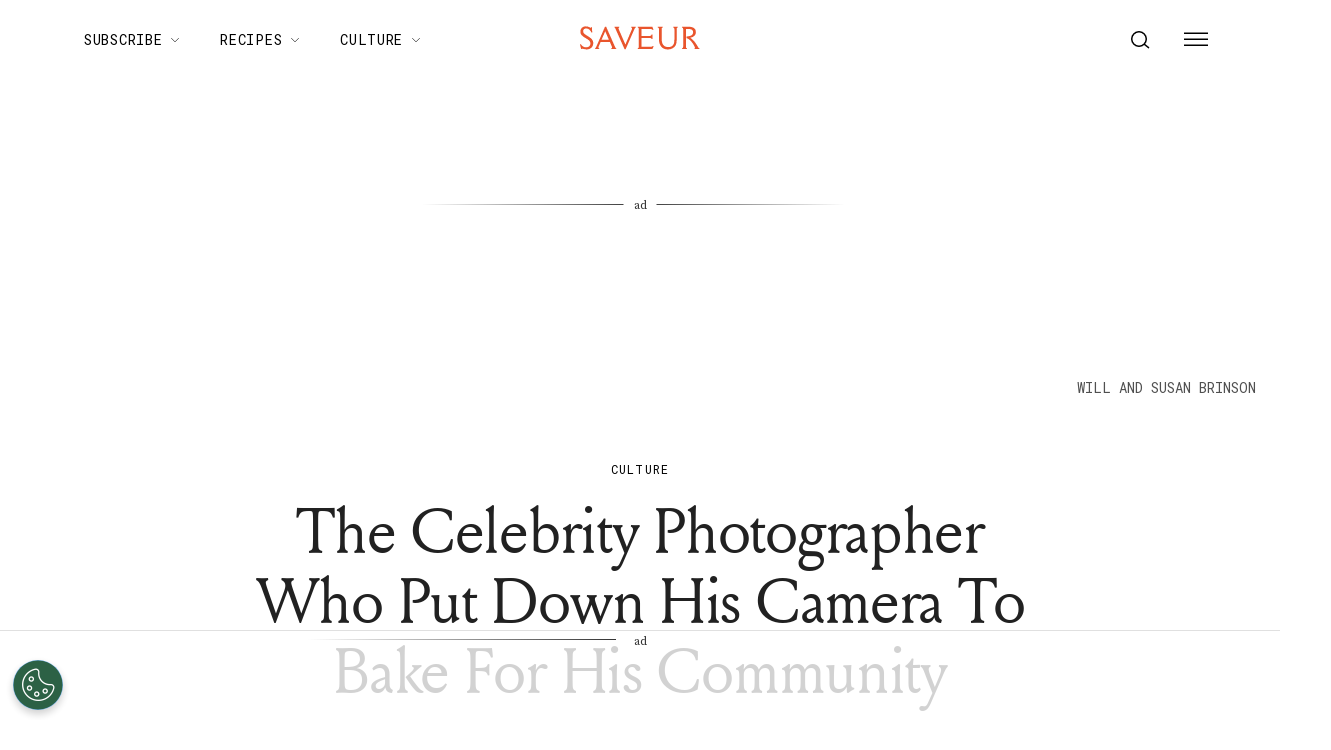

--- FILE ---
content_type: text/html; charset=utf-8
request_url: https://www.saveur.com/story/food/celebrity-photographer-put-down-camera-to-bake-for-community/
body_size: 61814
content:
<!DOCTYPE html><html lang="en"><head><meta charSet="utf-8"/><meta content="initial-scale=1, width=device-width" name="viewport"/><meta content="#f68f44" name="theme-color"/><title>The Celebrity Photographer Who Put Down His Camera To Bake For His Community</title><meta content="Fashion and celebrity photographer Norman Jean Roy is known for capturing stunning images for glossy magazines. But now he spends his days baking for his community at Breadfolks, a bakery in Hudson, New York, that and his wife Joanna recently opened." name="description"/><meta content="2020-09-30T19:41:32-04:00" property="article:modified_time"/><meta content="2020-09-30T19:41:32-04:00" property="article:published_time"/><meta content="Culture" name="section"/><meta content="Features" name="sub-section"/><meta content="Profiles" name="sub-section"/><meta content="Food, Issue 201" name="tags"/><meta content="39581" name="item-id"/><link href="https://www.saveur.com/story/food/celebrity-photographer-put-down-camera-to-bake-for-community/" rel="canonical"/><link href="https://www.saveur.com/uploads/2021/06/22/Saveur_FAV_CRM-1.png?auto=webp" rel="icon" type="image/x-icon"/><meta content="c16nx0f9hyjvvo2sj3lj9cj1uksdhw" name="facebook-domain-verification"/><meta content="index, follow, max-image-preview:large, max-snippet:-1, max-video-preview:-1" name="robots"/><meta content="Saveur" property="og:site_name"/><meta content="https://www.saveur.com/uploads/2020/09/30/XS3JD5EH5JCKVG3UHNQF2EFEWQ.jpg?auto=webp" property="og:image"/><meta content="1122" property="og:image:height"/><meta content="1496" property="og:image:width"/><meta content="en_US" property="og:locale"/><meta content="Fashion and celebrity photographer Norman Jean Roy is known for capturing stunning images for glossy magazines. But now he spends his days baking for his community at Breadfolks, a bakery in Hudson, New York, that and his wife Joanna recently opened." property="og:description"/><meta content="The Celebrity Photographer Who Put Down His Camera To Bake For His Community" property="og:title"/><meta content="article" property="og:type"/><meta content="https://www.saveur.com/story/food/celebrity-photographer-put-down-camera-to-bake-for-community/" property="og:url"/><meta content="https://twitter.com/saveurmag/" name="twitter:site"/><meta content="summary_large_image" name="twitter:card"/><meta content="Perhaps the most famed photographer of his generation, Norman Jean Roy now spends his days behind the mixer at Breadfolks, his new bakery in Hudson, New York." name="twitter:description"/><meta content="https://www.saveur.com/uploads/2020/09/30/XS3JD5EH5JCKVG3UHNQF2EFEWQ.jpg?auto=webp" name="twitter:image"/><meta content="The Celebrity Photographer Who Put Down His Camera To Bake For His Community" name="twitter:title"/><meta content="Ella Quittner" name="author"/><meta content="Written by" name="twitter:label1"/><meta content="Ella Quittner" name="twitter:data1"/><meta content="Est. reading time" name="twitter:label2"/><meta content="10 minutes" name="twitter:data2"/><meta content="1. Group,2. Page Type,3. Timeframe,Feature,Non-Evergreen,Non-Membership" name="taxonomy:content-type"/><link href="https://www.saveur.com/feed/" rel="alternate" type="application/rss+xml"/><link href="https://www.saveur.com/category/culture/feed/" rel="alternate" type="application/rss+xml"/><link href="https://www.saveur.com/category/features/feed/" rel="alternate" type="application/rss+xml"/><link href="https://www.saveur.com/category/profiles/feed/" rel="alternate" type="application/rss+xml"/><link href="https://www.saveur.com/tags/food/feed/" rel="alternate" type="application/rss+xml"/><link href="https://www.saveur.com/tags/issue-201/feed/" rel="alternate" type="application/rss+xml"/><link href="https://www.saveur.com/authors/ella-quittner/feed/" rel="alternate" type="application/rss+xml"/><meta name="next-head-count" content="43"/><link href="https://fonts.googleapis.com" rel="preconnect"/><link crossorigin="use-credentials" href="https://fonts.gstatic.com" rel="preconnect"/><link href="https://fonts.googleapis.com/css?family=Roboto%20Mono|Source%20Serif%20Pro:300,400,600,700,300i,400i,600i|EB%20Garamond:300,400,600,700&amp;display=optional" rel="stylesheet"/><meta name="influencerrate-verification" content="21a3e1d6f5b4bfbf5b07c275a2d57093"/><meta name="fo-verify" content="40817dca-92b0-447e-983b-7c6ff892a76c"/><script id="mcjs">!function(c,h,i,m,p){m=c.createElement(h);p=c.getElementsByTagName(h)[0];m.async=1;m.src=i;p.parentNode.insertBefore(m,p);}(document,"script","https://chimpstatic.com/mcjs-connected/js/users/b7fdcf898afc6e086be329528/8abdf0fecf5c5dd780e958db5.js");</script><link rel="preload" href="/_next/static/media/e4af272ccee01ff0-s.p.woff2" as="font" type="font/woff2" crossorigin="anonymous" data-next-font="size-adjust"/><link rel="preload" href="/_next/static/media/82050c55ac1c8c11-s.p.woff2" as="font" type="font/woff2" crossorigin="anonymous" data-next-font="size-adjust"/><link rel="preload" href="/_next/static/media/1f3fe8c6df3d47c1-s.p.woff2" as="font" type="font/woff2" crossorigin="anonymous" data-next-font="size-adjust"/><link rel="preload" href="/_next/static/css/d18cb4f95d0e4dcc.css" as="style"/><link rel="stylesheet" href="/_next/static/css/d18cb4f95d0e4dcc.css" data-n-g=""/><noscript data-n-css=""></noscript><script defer="" nomodule="" src="/_next/static/chunks/polyfills-c67a75d1b6f99dc8.js"></script><script defer="" src="/_next/static/chunks/7194.a382ba9e2d1565ea.js"></script><script src="/_next/static/chunks/webpack-aef04113e5197060.js" defer=""></script><script src="/_next/static/chunks/framework-e50de212705b2753.js" defer=""></script><script src="/_next/static/chunks/main-0688a5bc14a1f80f.js" defer=""></script><script src="/_next/static/chunks/pages/_app-720b0e7912b99a7b.js" defer=""></script><script src="/_next/static/chunks/6744-6553563248c7b74b.js" defer=""></script><script src="/_next/static/chunks/6156-c50c697cc363ad06.js" defer=""></script><script src="/_next/static/chunks/pages/%5B%5B...path%5D%5D-c8bb69425992ab18.js" defer=""></script><script src="/_next/static/2xDcCrRvf4Wxlk1JNpYIt/_buildManifest.js" defer=""></script><script src="/_next/static/2xDcCrRvf4Wxlk1JNpYIt/_ssgManifest.js" defer=""></script><style data-emotion="css-global 0"></style><style data-emotion="css-global 83jj53">html{-webkit-font-smoothing:antialiased;-moz-osx-font-smoothing:grayscale;box-sizing:border-box;-webkit-text-size-adjust:100%;}*,*::before,*::after{box-sizing:inherit;}strong,b{font-weight:700;}body{margin:0;color:rgba(0, 0, 0, 0.87);font-size:1.25rem;font-weight:400;letter-spacing:0;font-family:'Source Serif Pro',Georgia,serif;line-height:1.8;background-color:#fff;}@media (min-width:1280px){body{font-size:1.25rem;}}@media print{body{background-color:#fff;}}body::backdrop{background-color:#fff;}@font-face{font-family:'Louize';font-style:normal;font-display:swap;font-weight:400;src:local('Louize'),local('Louize-Regular'),url(/saveur/fonts/louize-regular.woff2) format('woff2'),url(/saveur/fonts/louize-regular.woff) format('woff');}@font-face{font-family:'Louize';font-style:italic;font-display:swap;font-weight:400;src:local('Louize'),local('Louize-Italic'),url(/saveur/fonts/louize-italic.woff2) format('woff2'),url(/saveur/fonts/louize-italic.woff) format('woff');}</style><style data-emotion="css-global animation-61bdi0">@-webkit-keyframes animation-61bdi0{0%{-webkit-transform:rotate(0deg);-moz-transform:rotate(0deg);-ms-transform:rotate(0deg);transform:rotate(0deg);}100%{-webkit-transform:rotate(360deg);-moz-transform:rotate(360deg);-ms-transform:rotate(360deg);transform:rotate(360deg);}}@keyframes animation-61bdi0{0%{-webkit-transform:rotate(0deg);-moz-transform:rotate(0deg);-ms-transform:rotate(0deg);transform:rotate(0deg);}100%{-webkit-transform:rotate(360deg);-moz-transform:rotate(360deg);-ms-transform:rotate(360deg);transform:rotate(360deg);}}</style><style data-emotion="css-global animation-1p2h4ri">@-webkit-keyframes animation-1p2h4ri{0%{stroke-dasharray:1px,200px;stroke-dashoffset:0;}50%{stroke-dasharray:100px,200px;stroke-dashoffset:-15px;}100%{stroke-dasharray:100px,200px;stroke-dashoffset:-125px;}}@keyframes animation-1p2h4ri{0%{stroke-dasharray:1px,200px;stroke-dashoffset:0;}50%{stroke-dasharray:100px,200px;stroke-dashoffset:-15px;}100%{stroke-dasharray:100px,200px;stroke-dashoffset:-125px;}}</style><style data-emotion="css-global 1me4h3s">h1,h2,h3,h4,p,figure,blockquote,dl,dd,pre,code{margin:0;}body{max-width:inherit;box-shadow:none;}</style><style data-emotion="css oi1ore 8yzpf7 13o7eu2 14891ef 1dbwiwb irmqb1 1jdkntr 7pxqbp 1ezrltb t7foe1 1obgwje vrsn46 14dshef l2hpa1 tdckyc 1dcnd2g dg15kl 19e480v 1i582j6 nw1fm4 ku9eyx qrpgpx 137b89x vubbuv 12ua8ej 18kkaem 1nitn2o ovnx7g r4b26d j7qwjs 1pdq152 l5c1s3 psp7l1 1xnld4g jpmf2v 1jyf7k3 ljta5j j77rml 1epkb4d sfsy7t isbt42 4gaf71 ikzlcq 19jy8mj 1qtwqwg o5pcgm hovypb 1t0nsxm 1doq0h0 2qrj54 1a6yt51 1l8wu6m 1ra9e3y 19kspqh yhdp2d 7um1wu 1yjcq3 16inr64 1qps90i g2db7n swsx2x z28ibe 1ep12ft 17dlwph nm0tiu 1rymmnp 1vh47c4 32j76m o9b79t 1wgadpx 1uscn93 rnicod id2pfy 1sj2o2f 1856dhf 142w7wd vzdc9o 1643hj1 zalpa5 d2u2ue r0s0k6 12dwljx qfc0wh 7lk7r0 s5f13d 188yih3 qkvc14 hqplpg sw1cxo 3wsldm 1j2t4a7 15l178x vy6oj7 1e5yiz0 1jr0y8w 1bsgl7d 19ox3uz t0uidx 12xnrke 1l0rum9 u17w0x x6o564 1xrtrgr 1pllyq7 dg5ey2 3iuael yxk75t 1i5jca8 dojgf2 ejla8q 125te6v exuvpy j4x2tu 7sbd1m 17oamky fdyrtl trslvm nsm1l9 20r61m jptrvs 1twg0gh kfbu2a ju792e xmlbcn emnftq 148z67 9qklz9 1t62lt9 yb3wxt 1k33q06 wrc61z">.css-oi1ore{position:fixed;display:-webkit-box;display:-webkit-flex;display:-ms-flexbox;display:flex;-webkit-align-items:center;-webkit-box-align:center;-ms-flex-align:center;align-items:center;-webkit-box-pack:center;-ms-flex-pack:center;-webkit-justify-content:center;justify-content:center;right:0;bottom:0;top:0;left:0;background-color:rgba(0, 0, 0, 0.5);-webkit-tap-highlight-color:transparent;color:#fff;z-index:1501;}.css-8yzpf7{display:inline-block;-webkit-animation:animation-61bdi0 1.4s linear infinite;animation:animation-61bdi0 1.4s linear infinite;}.css-13o7eu2{display:block;}.css-14891ef{stroke:currentColor;stroke-dasharray:80px,200px;stroke-dashoffset:0;-webkit-animation:animation-1p2h4ri 1.4s ease-in-out infinite;animation:animation-1p2h4ri 1.4s ease-in-out infinite;}.css-1dbwiwb{background-color:#fff;color:rgba(0, 0, 0, 0.87);-webkit-transition:box-shadow 300ms cubic-bezier(0.4, 0, 0.2, 1) 0ms;transition:box-shadow 300ms cubic-bezier(0.4, 0, 0.2, 1) 0ms;box-shadow:0px 2px 4px -1px rgba(0,0,0,0.2),0px 4px 5px 0px rgba(0,0,0,0.14),0px 1px 10px 0px rgba(0,0,0,0.12);display:-webkit-box;display:-webkit-flex;display:-ms-flexbox;display:flex;-webkit-flex-direction:column;-ms-flex-direction:column;flex-direction:column;width:100%;box-sizing:border-box;-webkit-flex-shrink:0;-ms-flex-negative:0;flex-shrink:0;position:-webkit-sticky;position:sticky;z-index:1100;top:0;left:auto;right:0;background-color:#f68f44;color:#fff;background-color:rgb(255 255 255 / 97.5%);box-shadow:none;width:100%;}.css-1dbwiwb.MuiPaper-elevation0{box-shadow:0 0 10px -5px rgb(0 0 0 / 50%);border-radius:0;}@media print{.css-1dbwiwb{display:none;}}.css-irmqb1{position:relative;display:-webkit-box;display:-webkit-flex;display:-ms-flexbox;display:flex;-webkit-align-items:center;-webkit-box-align:center;-ms-flex-align:center;align-items:center;min-height:56px;display:-webkit-box;display:-webkit-flex;display:-ms-flexbox;display:flex;padding:0px;max-width:1440px;margin-left:auto;margin-right:auto;width:100%;}@media (min-width:0px){@media (orientation: landscape){.css-irmqb1{min-height:48px;}}}@media (min-width:600px){.css-irmqb1{min-height:64px;}}@media (min-width:375px){.css-irmqb1{min-height:64px;}}@media (min-width:1280px){.css-irmqb1{min-height:80px;}}.css-1jdkntr{width:100%;display:-webkit-box;display:-webkit-flex;display:-ms-flexbox;display:flex;-webkit-box-flex-flow:row wrap;-webkit-flex-flow:row wrap;-ms-flex-flow:row wrap;flex-flow:row wrap;-webkit-align-items:center;-webkit-box-align:center;-ms-flex-align:center;align-items:center;}@media (min-width:0px){.css-1jdkntr{padding-left:16px;padding-right:16px;}}@media (min-width:768px){.css-1jdkntr{padding-left:40px;padding-right:40px;}}@media (min-width:1280px){.css-1jdkntr{padding-left:64px;padding-right:64px;}}.css-7pxqbp{-webkit-flex:1;-ms-flex:1;flex:1;-webkit-box-flex-flow:row wrap;-webkit-flex-flow:row wrap;-ms-flex-flow:row wrap;flex-flow:row wrap;-webkit-align-items:center;-webkit-box-align:center;-ms-flex-align:center;align-items:center;-webkit-box-pack:start;-ms-flex-pack:start;-webkit-justify-content:flex-start;justify-content:flex-start;}@media (min-width:0px){.css-7pxqbp{display:none;}}@media (min-width:1280px){.css-7pxqbp{display:-webkit-box;display:-webkit-flex;display:-ms-flexbox;display:flex;}}.css-1ezrltb{width:100%;display:-webkit-box;display:-webkit-flex;display:-ms-flexbox;display:flex;-webkit-align-items:center;-webkit-box-align:center;-ms-flex-align:center;align-items:center;z-index:1;}.css-t7foe1{display:-webkit-box;display:-webkit-flex;display:-ms-flexbox;display:flex;-webkit-flex-direction:row;-ms-flex-direction:row;flex-direction:row;padding-left:0px;margin-top:0px;margin-bottom:0px;}.css-1obgwje{list-style:none;position:relative;}.css-1obgwje:hover >ul{display:block;}.css-1obgwje:hover svg{-webkit-transform:rotate(180deg);-moz-transform:rotate(180deg);-ms-transform:rotate(180deg);transform:rotate(180deg);}.css-vrsn46{display:-webkit-inline-box;display:-webkit-inline-flex;display:-ms-inline-flexbox;display:inline-flex;-webkit-align-items:center;-webkit-box-align:center;-ms-flex-align:center;align-items:center;-webkit-box-pack:center;-ms-flex-pack:center;-webkit-justify-content:center;justify-content:center;position:relative;box-sizing:border-box;-webkit-tap-highlight-color:transparent;background-color:transparent;outline:0;border:0;margin:0;border-radius:0;padding:0;cursor:pointer;-webkit-user-select:none;-moz-user-select:none;-ms-user-select:none;user-select:none;vertical-align:middle;-moz-appearance:none;-webkit-appearance:none;-webkit-text-decoration:none;text-decoration:none;color:inherit;font-family:'Roboto Mono',monospace;font-weight:400;font-size:0.75rem;line-height:1;text-transform:uppercase;letter-spacing:0.1em;min-width:64px;padding:6px 16px;border-radius:4px;-webkit-transition:background-color 250ms cubic-bezier(0.4, 0, 0.2, 1) 0ms,box-shadow 250ms cubic-bezier(0.4, 0, 0.2, 1) 0ms,border-color 250ms cubic-bezier(0.4, 0, 0.2, 1) 0ms,color 250ms cubic-bezier(0.4, 0, 0.2, 1) 0ms;transition:background-color 250ms cubic-bezier(0.4, 0, 0.2, 1) 0ms,box-shadow 250ms cubic-bezier(0.4, 0, 0.2, 1) 0ms,border-color 250ms cubic-bezier(0.4, 0, 0.2, 1) 0ms,color 250ms cubic-bezier(0.4, 0, 0.2, 1) 0ms;color:#fff;background-color:#f68f44;box-shadow:0px 3px 1px -2px rgba(0,0,0,0.2),0px 2px 2px 0px rgba(0,0,0,0.14),0px 1px 5px 0px rgba(0,0,0,0.12);box-shadow:none;border-radius:0;background-color:transparent!important;text-align:left;color:#000;white-space:nowrap;box-shadow:none;-webkit-text-decoration:underline 1px;text-decoration:underline 1px;text-decoration-color:transparent;-webkit-transition:text-decoration-color ease-out 0.3s;transition:text-decoration-color ease-out 0.3s;font-size:14px;font-weight:normal;font-family:Roboto Mono,Helvetica,Arial,sans-serif;background:transparent;margin-left:4px;margin-right:4px;}.css-vrsn46::-moz-focus-inner{border-style:none;}.css-vrsn46.Mui-disabled{pointer-events:none;cursor:default;}@media print{.css-vrsn46{-webkit-print-color-adjust:exact;color-adjust:exact;}}.css-vrsn46:hover{-webkit-text-decoration:none;text-decoration:none;background-color:rgb(172, 100, 47);box-shadow:0px 2px 4px -1px rgba(0,0,0,0.2),0px 4px 5px 0px rgba(0,0,0,0.14),0px 1px 10px 0px rgba(0,0,0,0.12);}@media (hover: none){.css-vrsn46:hover{background-color:#f68f44;}}.css-vrsn46:active{box-shadow:0px 5px 5px -3px rgba(0,0,0,0.2),0px 8px 10px 1px rgba(0,0,0,0.14),0px 3px 14px 2px rgba(0,0,0,0.12);}.css-vrsn46.Mui-focusVisible{box-shadow:0px 3px 5px -1px rgba(0,0,0,0.2),0px 6px 10px 0px rgba(0,0,0,0.14),0px 1px 18px 0px rgba(0,0,0,0.12);}.css-vrsn46.Mui-disabled{color:rgba(0, 0, 0, 0.26);box-shadow:none;background-color:rgba(0, 0, 0, 0.12);}.css-vrsn46:hover{box-shadow:none;}.css-vrsn46.Mui-focusVisible{box-shadow:none;}.css-vrsn46:active{box-shadow:none;}.css-vrsn46.Mui-disabled{box-shadow:none;}.css-vrsn46[aria-current]{text-decoration-color:#000;}.css-vrsn46 >svg{stroke:#000;-webkit-transition:-webkit-transform ease-out 0.3s;transition:transform ease-out 0.3s;}.css-vrsn46:hover{background-color:transparent;box-shadow:none;-webkit-text-decoration:underline 1px;text-decoration:underline 1px;text-decoration-color:#000;}.css-vrsn46:hover{box-shadow:none;-webkit-text-decoration:underline 1px;text-decoration:underline 1px;text-decoration-color:#000;}.css-14dshef{margin:0;font-family:'Roboto Mono',monospace;font-size:0.875rem;letter-spacing:0.05em;text-transform:uppercase;font-weight:400;}.css-l2hpa1{-webkit-user-select:none;-moz-user-select:none;-ms-user-select:none;user-select:none;width:1em;height:1em;display:inline-block;fill:currentColor;-webkit-flex-shrink:0;-ms-flex-negative:0;flex-shrink:0;-webkit-transition:fill 200ms cubic-bezier(0.4, 0, 0.2, 1) 0ms;transition:fill 200ms cubic-bezier(0.4, 0, 0.2, 1) 0ms;font-size:1.5rem;fill:none;margin-left:8px;width:10px;}.css-tdckyc{text-align:left;display:none;background-color:#fff;border:0px solid;box-shadow:none;position:absolute;-webkit-columns:1;columns:1;left:3px;top:36px;margin-top:0px;padding-left:16px;padding-right:16px;padding-top:4px;padding-bottom:4px;}.css-tdckyc >li a{padding:8px;font-size:14px;font-family:Roboto Mono,Helvetica,Arial,sans-serif;font-weight:400;text-transform:none;}.css-1dcnd2g{display:-webkit-inline-box;display:-webkit-inline-flex;display:-ms-inline-flexbox;display:inline-flex;-webkit-align-items:center;-webkit-box-align:center;-ms-flex-align:center;align-items:center;-webkit-box-pack:center;-ms-flex-pack:center;-webkit-justify-content:center;justify-content:center;position:relative;box-sizing:border-box;-webkit-tap-highlight-color:transparent;background-color:transparent;outline:0;border:0;margin:0;border-radius:0;padding:0;cursor:pointer;-webkit-user-select:none;-moz-user-select:none;-ms-user-select:none;user-select:none;vertical-align:middle;-moz-appearance:none;-webkit-appearance:none;-webkit-text-decoration:none;text-decoration:none;color:inherit;font-family:'Roboto Mono',monospace;font-weight:400;font-size:0.75rem;line-height:1;text-transform:uppercase;letter-spacing:0.1em;min-width:64px;padding:6px 16px;border-radius:4px;-webkit-transition:background-color 250ms cubic-bezier(0.4, 0, 0.2, 1) 0ms,box-shadow 250ms cubic-bezier(0.4, 0, 0.2, 1) 0ms,border-color 250ms cubic-bezier(0.4, 0, 0.2, 1) 0ms,color 250ms cubic-bezier(0.4, 0, 0.2, 1) 0ms;transition:background-color 250ms cubic-bezier(0.4, 0, 0.2, 1) 0ms,box-shadow 250ms cubic-bezier(0.4, 0, 0.2, 1) 0ms,border-color 250ms cubic-bezier(0.4, 0, 0.2, 1) 0ms,color 250ms cubic-bezier(0.4, 0, 0.2, 1) 0ms;color:#fff;background-color:#f68f44;box-shadow:0px 3px 1px -2px rgba(0,0,0,0.2),0px 2px 2px 0px rgba(0,0,0,0.14),0px 1px 5px 0px rgba(0,0,0,0.12);box-shadow:none;border-radius:0;background-color:transparent;text-align:left;color:black;white-space:nowrap;box-shadow:none;-webkit-text-decoration:underline 1px;text-decoration:underline 1px;text-decoration-color:transparent;-webkit-transition:text-decoration-color ease-out 0.3s;transition:text-decoration-color ease-out 0.3s;padding-top:20px!important;padding-bottom:20px!important;}.css-1dcnd2g::-moz-focus-inner{border-style:none;}.css-1dcnd2g.Mui-disabled{pointer-events:none;cursor:default;}@media print{.css-1dcnd2g{-webkit-print-color-adjust:exact;color-adjust:exact;}}.css-1dcnd2g:hover{-webkit-text-decoration:none;text-decoration:none;background-color:rgb(172, 100, 47);box-shadow:0px 2px 4px -1px rgba(0,0,0,0.2),0px 4px 5px 0px rgba(0,0,0,0.14),0px 1px 10px 0px rgba(0,0,0,0.12);}@media (hover: none){.css-1dcnd2g:hover{background-color:#f68f44;}}.css-1dcnd2g:active{box-shadow:0px 5px 5px -3px rgba(0,0,0,0.2),0px 8px 10px 1px rgba(0,0,0,0.14),0px 3px 14px 2px rgba(0,0,0,0.12);}.css-1dcnd2g.Mui-focusVisible{box-shadow:0px 3px 5px -1px rgba(0,0,0,0.2),0px 6px 10px 0px rgba(0,0,0,0.14),0px 1px 18px 0px rgba(0,0,0,0.12);}.css-1dcnd2g.Mui-disabled{color:rgba(0, 0, 0, 0.26);box-shadow:none;background-color:rgba(0, 0, 0, 0.12);}.css-1dcnd2g:hover{box-shadow:none;}.css-1dcnd2g.Mui-focusVisible{box-shadow:none;}.css-1dcnd2g:active{box-shadow:none;}.css-1dcnd2g.Mui-disabled{box-shadow:none;}.css-1dcnd2g[aria-current]{text-decoration-color:#000;}.css-1dcnd2g >svg{stroke:#000;-webkit-transition:-webkit-transform ease-out 0.3s;transition:transform ease-out 0.3s;}.css-1dcnd2g:hover{background-color:transparent;box-shadow:none;-webkit-text-decoration:underline 1px;text-decoration:underline 1px;text-decoration-color:#000;}.css-dg15kl{-webkit-flex:0;-ms-flex:0;flex:0;display:-webkit-box;display:-webkit-flex;display:-ms-flexbox;display:flex;-webkit-align-items:center;-webkit-box-align:center;-ms-flex-align:center;align-items:center;}@media (min-width:0px){.css-dg15kl{-webkit-box-pack:start;-ms-flex-pack:start;-webkit-justify-content:flex-start;justify-content:flex-start;}}@media (min-width:768px){.css-dg15kl{-webkit-box-pack:center;-ms-flex-pack:center;-webkit-justify-content:center;justify-content:center;}}.css-19e480v{margin:0;color:#f68f44;-webkit-text-decoration:underline;text-decoration:underline;text-decoration-color:rgba(246, 143, 68, 0.4);line-height:1;}.css-19e480v:hover{text-decoration-color:inherit;}.css-1i582j6{-webkit-user-select:none;-moz-user-select:none;-ms-user-select:none;user-select:none;width:1em;height:1em;display:inline-block;fill:currentColor;-webkit-flex-shrink:0;-ms-flex-negative:0;flex-shrink:0;-webkit-transition:fill 200ms cubic-bezier(0.4, 0, 0.2, 1) 0ms;transition:fill 200ms cubic-bezier(0.4, 0, 0.2, 1) 0ms;font-size:1.5rem;width:auto;height:24px;color:#e9552d;-webkit-transition:color ease-out 0.3s;transition:color ease-out 0.3s;}.css-1i582j6:hover{color:#000;}.css-nw1fm4{display:-webkit-box;display:-webkit-flex;display:-ms-flexbox;display:flex;-webkit-flex-direction:row;-ms-flex-direction:row;flex-direction:row;-webkit-flex:1;-ms-flex:1;flex:1;display:-webkit-box;display:-webkit-flex;display:-ms-flexbox;display:flex;-webkit-box-pack:end;-ms-flex-pack:end;-webkit-justify-content:flex-end;justify-content:flex-end;-webkit-align-items:center;-webkit-box-align:center;-ms-flex-align:center;align-items:center;padding-left:0px;margin:0px;}.css-nw1fm4 li{list-style-type:none;-webkit-align-items:center;-webkit-box-align:center;-ms-flex-align:center;align-items:center;}.css-ku9eyx{font-size:18px;list-style:none;}.css-qrpgpx{-webkit-align-items:center;-webkit-box-align:center;-ms-flex-align:center;align-items:center;display:-webkit-box;display:-webkit-flex;display:-ms-flexbox;display:flex;padding:4px;position:relative;}.css-137b89x{display:-webkit-inline-box;display:-webkit-inline-flex;display:-ms-inline-flexbox;display:inline-flex;-webkit-align-items:center;-webkit-box-align:center;-ms-flex-align:center;align-items:center;-webkit-box-pack:center;-ms-flex-pack:center;-webkit-justify-content:center;justify-content:center;position:relative;box-sizing:border-box;-webkit-tap-highlight-color:transparent;background-color:transparent;outline:0;border:0;margin:0;border-radius:0;padding:0;cursor:pointer;-webkit-user-select:none;-moz-user-select:none;-ms-user-select:none;user-select:none;vertical-align:middle;-moz-appearance:none;-webkit-appearance:none;-webkit-text-decoration:none;text-decoration:none;color:inherit;text-align:center;-webkit-flex:0 0 auto;-ms-flex:0 0 auto;flex:0 0 auto;font-size:1.5rem;padding:8px;border-radius:50%;overflow:visible;color:rgba(0, 0, 0, 0.54);-webkit-transition:background-color 150ms cubic-bezier(0.4, 0, 0.2, 1) 0ms;transition:background-color 150ms cubic-bezier(0.4, 0, 0.2, 1) 0ms;padding:12px;color:black;font-size:inherit;}.css-137b89x::-moz-focus-inner{border-style:none;}.css-137b89x.Mui-disabled{pointer-events:none;cursor:default;}@media print{.css-137b89x{-webkit-print-color-adjust:exact;color-adjust:exact;}}.css-137b89x:hover{background-color:rgba(0, 0, 0, 0.04);}@media (hover: none){.css-137b89x:hover{background-color:transparent;}}.css-137b89x.Mui-disabled{background-color:transparent;color:rgba(0, 0, 0, 0.26);}.css-vubbuv{-webkit-user-select:none;-moz-user-select:none;-ms-user-select:none;user-select:none;width:1em;height:1em;display:inline-block;fill:currentColor;-webkit-flex-shrink:0;-ms-flex-negative:0;flex-shrink:0;-webkit-transition:fill 200ms cubic-bezier(0.4, 0, 0.2, 1) 0ms;transition:fill 200ms cubic-bezier(0.4, 0, 0.2, 1) 0ms;font-size:1.5rem;}@media (min-width:0px){.css-12ua8ej{margin-left:0px;}}@media (min-width:768px){.css-12ua8ej{margin-left:8px;}}.css-18kkaem{display:-webkit-inline-box;display:-webkit-inline-flex;display:-ms-inline-flexbox;display:inline-flex;-webkit-align-items:center;-webkit-box-align:center;-ms-flex-align:center;align-items:center;-webkit-box-pack:center;-ms-flex-pack:center;-webkit-justify-content:center;justify-content:center;position:relative;box-sizing:border-box;-webkit-tap-highlight-color:transparent;background-color:transparent;outline:0;border:0;margin:0;border-radius:0;padding:0;cursor:pointer;-webkit-user-select:none;-moz-user-select:none;-ms-user-select:none;user-select:none;vertical-align:middle;-moz-appearance:none;-webkit-appearance:none;-webkit-text-decoration:none;text-decoration:none;color:inherit;text-align:center;-webkit-flex:0 0 auto;-ms-flex:0 0 auto;flex:0 0 auto;font-size:1.5rem;padding:8px;border-radius:50%;overflow:visible;color:rgba(0, 0, 0, 0.54);-webkit-transition:background-color 150ms cubic-bezier(0.4, 0, 0.2, 1) 0ms;transition:background-color 150ms cubic-bezier(0.4, 0, 0.2, 1) 0ms;color:black;-webkit-transition:color ease-out 0.3s;transition:color ease-out 0.3s;}.css-18kkaem::-moz-focus-inner{border-style:none;}.css-18kkaem.Mui-disabled{pointer-events:none;cursor:default;}@media print{.css-18kkaem{-webkit-print-color-adjust:exact;color-adjust:exact;}}.css-18kkaem:hover{background-color:rgba(0, 0, 0, 0.04);}@media (hover: none){.css-18kkaem:hover{background-color:transparent;}}.css-18kkaem.Mui-disabled{background-color:transparent;color:rgba(0, 0, 0, 0.26);}.css-18kkaem:hover{background-color:transparent;color:#e9552d;}.css-1nitn2o{display:none;padding:32px;}@media print{.css-1nitn2o{display:block;}}.css-ovnx7g{display:-webkit-box;display:-webkit-flex;display:-ms-flexbox;display:flex;-webkit-flex-direction:column;-ms-flex-direction:column;flex-direction:column;}.css-ovnx7g>:not(style)+:not(style){margin:0;margin-top:24px;}.css-r4b26d{-webkit-user-select:none;-moz-user-select:none;-ms-user-select:none;user-select:none;width:1em;height:1em;display:inline-block;fill:currentColor;-webkit-flex-shrink:0;-ms-flex-negative:0;flex-shrink:0;-webkit-transition:fill 200ms cubic-bezier(0.4, 0, 0.2, 1) 0ms;transition:fill 200ms cubic-bezier(0.4, 0, 0.2, 1) 0ms;font-size:1.5rem;width:auto;height:30px;color:#000;}.css-j7qwjs{display:-webkit-box;display:-webkit-flex;display:-ms-flexbox;display:flex;-webkit-flex-direction:column;-ms-flex-direction:column;flex-direction:column;}.css-1pdq152{margin:0;font-size:1.25rem;font-weight:400;letter-spacing:0;font-family:'Source Serif Pro',Georgia,serif;line-height:1.8;font-family:EB Garamond;font-size:1.25rem;font-weight:700;}@media (min-width:1280px){.css-1pdq152{font-size:1.25rem;}}.css-l5c1s3{display:-webkit-box;display:-webkit-flex;display:-ms-flexbox;display:flex;-webkit-flex-direction:column;-ms-flex-direction:column;flex-direction:column;}.css-l5c1s3>:not(style)+:not(style){margin:0;margin-top:8px;}.css-psp7l1{margin:0;font-size:1.25rem;font-weight:400;letter-spacing:0;font-family:'Source Serif Pro',Georgia,serif;line-height:1.8;line-height:1;font-family:EB Garamond;font-size:1.25rem;}@media (min-width:1280px){.css-psp7l1{font-size:1.25rem;}}.css-1xnld4g{-webkit-align-items:center;-webkit-box-align:center;-ms-flex-align:center;align-items:center;display:-webkit-box;display:-webkit-flex;display:-ms-flexbox;display:flex;}@media (min-width:0px){.css-1xnld4g{gap:0.75rem;}}@media (min-width:1280px){.css-1xnld4g{gap:1rem;}}.css-jpmf2v{gap:0.75rem;-webkit-align-items:center;-webkit-box-align:center;-ms-flex-align:center;align-items:center;}@media not print{@media (min-width:768px){.css-jpmf2v{display:-webkit-box;display:-webkit-flex;display:-ms-flexbox;display:flex;}}}@media print{.css-jpmf2v{display:-webkit-box;display:-webkit-flex;display:-ms-flexbox;display:flex;}}.css-1jyf7k3{margin:0;color:#505050;display:block;font-size:0.75rem;letter-spacing:0;font-family:'Roboto Mono',monospace;font-weight:400;line-height:1.6;line-height:1.6;}@media (min-width:1280px){.css-1jyf7k3{font-size:0.875rem;}}@media (min-width:0px){.css-1jyf7k3{font-size:0.75rem;}}@media (min-width:1280px){.css-1jyf7k3{font-size:0.875rem;}}@media print{.css-1jyf7k3{font-family:'Roboto Mono',monospace!important;font-size:0.5rem!important;font-weight:300;}}.css-1jyf7k3 a{line-height:1.6;text-transform:uppercase;color:#000;}@media (min-width:0px){.css-1jyf7k3 a{font-size:0.75rem;}}@media (min-width:1280px){.css-1jyf7k3 a{font-size:0.875rem;}}@media print{.css-1jyf7k3 a{font-family:'Roboto Mono',monospace!important;font-size:0.5rem!important;font-weight:300;}}.css-ljta5j{margin:0;font-family:'Roboto Mono',monospace;font-size:0.75rem;font-weight:400;line-height:1.6;-webkit-text-decoration:underline;text-decoration:underline;-webkit-text-decoration:underline 1px;text-decoration:underline 1px;}@media (min-width:1280px){.css-ljta5j{font-size:0.875rem;}}.css-ljta5j:hover{-webkit-text-decoration:none;text-decoration:none;}.css-j77rml{margin:0;-webkit-flex-shrink:0;-ms-flex-negative:0;flex-shrink:0;border-width:0;border-style:solid;border-color:#ddd;border-bottom-width:0;margin-top:8px;margin-bottom:8px;height:auto;border-right-width:thin;-webkit-align-self:stretch;-ms-flex-item-align:stretch;align-self:stretch;margin-top:4px;margin-bottom:4px;}@media not print{@media (min-width:0px){.css-j77rml{display:none;}}@media (min-width:768px){.css-j77rml{display:block;}}}.css-1epkb4d{margin:0;color:#505050;display:block;font-size:0.75rem;letter-spacing:0;font-family:'Roboto Mono',monospace;font-weight:400;line-height:1.6;line-height:1.6;}@media (min-width:1280px){.css-1epkb4d{font-size:0.875rem;}}@media (min-width:0px){.css-1epkb4d{font-size:0.75rem;}}@media (min-width:1280px){.css-1epkb4d{font-size:0.875rem;}}@media print{.css-1epkb4d{font-family:'Roboto Mono',monospace!important;font-size:0.5rem!important;font-weight:300;}}.css-sfsy7t{padding-left:-8px;}.css-isbt42{box-sizing:border-box;display:-webkit-box;display:-webkit-flex;display:-ms-flexbox;display:flex;-webkit-box-flex-wrap:wrap;-webkit-flex-wrap:wrap;-ms-flex-wrap:wrap;flex-wrap:wrap;width:100%;-webkit-flex-direction:row;-ms-flex-direction:row;flex-direction:row;margin-top:-16px;width:calc(100% + 16px);margin-left:-16px;}.css-isbt42>.MuiGrid-item{padding-top:16px;}.css-isbt42>.MuiGrid-item{padding-left:16px;}.css-4gaf71{box-sizing:border-box;margin:0;-webkit-flex-direction:row;-ms-flex-direction:row;flex-direction:row;-webkit-flex-basis:66.666667%;-ms-flex-preferred-size:66.666667%;flex-basis:66.666667%;-webkit-box-flex:0;-webkit-flex-grow:0;-ms-flex-positive:0;flex-grow:0;max-width:66.666667%;}@media (min-width:375px){.css-4gaf71{-webkit-flex-basis:66.666667%;-ms-flex-preferred-size:66.666667%;flex-basis:66.666667%;-webkit-box-flex:0;-webkit-flex-grow:0;-ms-flex-positive:0;flex-grow:0;max-width:66.666667%;}}@media (min-width:768px){.css-4gaf71{-webkit-flex-basis:66.666667%;-ms-flex-preferred-size:66.666667%;flex-basis:66.666667%;-webkit-box-flex:0;-webkit-flex-grow:0;-ms-flex-positive:0;flex-grow:0;max-width:66.666667%;}}@media (min-width:1280px){.css-4gaf71{-webkit-flex-basis:66.666667%;-ms-flex-preferred-size:66.666667%;flex-basis:66.666667%;-webkit-box-flex:0;-webkit-flex-grow:0;-ms-flex-positive:0;flex-grow:0;max-width:66.666667%;}}@media (min-width:1440px){.css-4gaf71{-webkit-flex-basis:66.666667%;-ms-flex-preferred-size:66.666667%;flex-basis:66.666667%;-webkit-box-flex:0;-webkit-flex-grow:0;-ms-flex-positive:0;flex-grow:0;max-width:66.666667%;}}.css-ikzlcq{display:-webkit-box;display:-webkit-flex;display:-ms-flexbox;display:flex;-webkit-flex-direction:column;-ms-flex-direction:column;flex-direction:column;}.css-ikzlcq>:not(style)+:not(style){margin:0;margin-top:16px;}.css-19jy8mj{position:relative;}.css-19jy8mj:hover{cursor:-webkit-zoom-in;cursor:zoom-in;}.css-19jy8mj:hover a{opacity:1;}.css-1qtwqwg{position:relative;overflow:hidden;border-radius:0;padding-bottom:133.33333333333331%;}@media print{.css-1qtwqwg{display:none;}}.css-o5pcgm{-webkit-transition:all 0.7s ease-in-out 0.075s;transition:all 0.7s ease-in-out 0.075s;opacity:0;}.css-hovypb{position:relative;display:none;}@media print{.css-hovypb{display:block;}}.css-1t0nsxm{margin:0;color:#505050;display:block;font-size:0.75rem;letter-spacing:0;font-family:'Roboto Mono',monospace;font-weight:400;line-height:1.6;}@media (min-width:1280px){.css-1t0nsxm{font-size:0.875rem;}}@media (min-width:0px){.css-1t0nsxm{margin-right:24px;}}@media (min-width:768px){.css-1t0nsxm{margin-right:80px;}}@media print{.css-1t0nsxm{padding:0px;font-family:'Roboto Mono',monospace!important;font-size:0.75rem!important;}}@media not print{.css-1t0nsxm{background-color:#faf8f4;padding-left:24px;padding-right:24px;padding-top:16px;padding-bottom:16px;}}.css-1t0nsxm a{color:#e9552d;-webkit-text-decoration:none;text-decoration:none;}.css-1t0nsxm a:hover{-webkit-text-decoration:underline 1px;text-decoration:underline 1px;}.css-1doq0h0{font-size:1.25rem;font-weight:400;line-height:1.8;letter-spacing:0;font-family:"Source Serif Pro",georgia,times,Times New Roman,serif;}@media not print{.css-1doq0h0::first-letter,.css-1doq0h0 p:first-of-type::first-letter{font-size:4rem;font-family:Louize,Garamond,serif;font-weight:800;line-height:0.675;margin:3px 8px 0 0;float:left;color:#ed5424;}}@media print{.css-1doq0h0{line-height:1.5rem;font-family:EB Garamond,Georgia,serif;font-size:1rem;}}.css-1doq0h0 >p{margin-top:0px;margin-bottom:0px;}.css-2qrj54{font-size:1.25rem;font-weight:400;line-height:1.8;letter-spacing:0;font-family:"Source Serif Pro",georgia,times,Times New Roman,serif;}@media print{.css-2qrj54{line-height:1.5rem;font-family:EB Garamond,Georgia,serif;font-size:1rem;}}.css-2qrj54 >p{margin-top:0px;margin-bottom:0px;}.css-1a6yt51{position:relative;overflow:hidden;border-radius:0;padding-bottom:75%;}@media print{.css-1a6yt51{display:none;}}.css-1l8wu6m{box-sizing:border-box;margin:0;-webkit-flex-direction:row;-ms-flex-direction:row;flex-direction:row;-webkit-flex-basis:33.333333%;-ms-flex-preferred-size:33.333333%;flex-basis:33.333333%;-webkit-box-flex:0;-webkit-flex-grow:0;-ms-flex-positive:0;flex-grow:0;max-width:33.333333%;}@media (min-width:375px){.css-1l8wu6m{-webkit-flex-basis:33.333333%;-ms-flex-preferred-size:33.333333%;flex-basis:33.333333%;-webkit-box-flex:0;-webkit-flex-grow:0;-ms-flex-positive:0;flex-grow:0;max-width:33.333333%;}}@media (min-width:768px){.css-1l8wu6m{-webkit-flex-basis:33.333333%;-ms-flex-preferred-size:33.333333%;flex-basis:33.333333%;-webkit-box-flex:0;-webkit-flex-grow:0;-ms-flex-positive:0;flex-grow:0;max-width:33.333333%;}}@media (min-width:1280px){.css-1l8wu6m{-webkit-flex-basis:33.333333%;-ms-flex-preferred-size:33.333333%;flex-basis:33.333333%;-webkit-box-flex:0;-webkit-flex-grow:0;-ms-flex-positive:0;flex-grow:0;max-width:33.333333%;}}@media (min-width:1440px){.css-1l8wu6m{-webkit-flex-basis:33.333333%;-ms-flex-preferred-size:33.333333%;flex-basis:33.333333%;-webkit-box-flex:0;-webkit-flex-grow:0;-ms-flex-positive:0;flex-grow:0;max-width:33.333333%;}}.css-1ra9e3y{margin:0;font-size:1.25rem;font-weight:400;letter-spacing:0;font-family:'Source Serif Pro',Georgia,serif;line-height:1.8;font-family:'Roboto Mono',monospace;font-size:0.5rem!important;text-transform:uppercase;font-weight:300;}@media (min-width:1280px){.css-1ra9e3y{font-size:1.25rem;}}@media print{.css-19kspqh{display:none;}}.css-19kspqh h4{color:#e9552d;text-transform:uppercase;font-family:'Roboto Mono',monospace;font-size:16px;font-weight:700;}@media screen and (max-width: 768px){.css-yhdp2d{display:none;}}@media screen and (min-width: 768px) and (max-width: 1280px){.css-yhdp2d{display:none;}}@media screen and (min-width: 1280px){.css-yhdp2d{display:block;}}.css-7um1wu{margin-bottom:40px;overflow:hidden;position:relative;}@media (min-width:0px){.css-7um1wu{padding-bottom:24px;}}@media (min-width:768px){.css-7um1wu{padding-bottom:40px;}}@media (min-width:1280px){.css-7um1wu{padding-bottom:64px;}}.css-1yjcq3{width:100%;margin-left:auto;box-sizing:border-box;margin-right:auto;display:block;padding-left:16px;padding-right:16px;}@media (min-width:375px){.css-1yjcq3{padding-left:24px;padding-right:24px;}}@media (min-width:1440px){.css-1yjcq3{max-width:1440px;}}@media (min-width:0px) and (max-width:767.95px){.css-1yjcq3:not(.MuiContainer-disableGutters){padding-left:1rem;padding-right:1rem;}}@media (min-width:768px){.css-1yjcq3:not(.MuiContainer-disableGutters){padding-left:1.5rem;padding-right:1.5rem;}}.css-16inr64{margin-top:0px;margin-left:-24px;margin-right:-24px;margin-bottom:40px;}.css-1qps90i{width:100%;aspect-ratio:16/9;position:relative;}.css-g2db7n{margin:0;color:#505050;display:block;font-size:0.75rem;letter-spacing:0;font-family:'Roboto Mono',monospace;font-weight:400;line-height:1.6;padding-top:12px;padding-bottom:12px;text-align:right;width:100%;}@media (min-width:1280px){.css-g2db7n{font-size:0.875rem;}}@media (min-width:0px){.css-g2db7n{padding-left:16px;padding-right:16px;}}@media (min-width:768px){.css-g2db7n{padding-left:24px;padding-right:24px;}}.css-g2db7n p{margin:0px;}.css-swsx2x{text-align:center;display:-webkit-box;display:-webkit-flex;display:-ms-flexbox;display:flex;-webkit-box-pack:center;-ms-flex-pack:center;-webkit-justify-content:center;justify-content:center;}@media (min-width:1280px){.css-z28ibe{width:66.66%;}}.css-1ep12ft{margin:0;font-family:'Roboto Mono',monospace;font-weight:400;font-size:0.75rem;line-height:1;text-transform:uppercase;letter-spacing:0.1em;color:#000;font-size:0.75rem;font-weight:400;-webkit-text-decoration:none;text-decoration:none;margin-bottom:20px;line-height:0.75rem;display:inline-block;}.css-17dlwph{margin:0;font-size:2.625rem;font-family:Louize,Garamond,serif;font-weight:400;line-height:1.1;letter-spacing:-0.01em;margin-bottom:16px;}@media (min-width:1280px){.css-17dlwph{font-size:4rem;letter-spacing:-0.02em;}}.css-nm0tiu{margin:0;font-size:1.125rem;font-style:italic;line-height:1.5;}@media (min-width:1280px){.css-nm0tiu{font-size:1.375rem;}}@media (min-width:0px){.css-nm0tiu{margin-top:16px;}}@media (min-width:1280px){.css-nm0tiu{margin-top:40px;}}.css-1rymmnp{width:100%;margin-left:auto;box-sizing:border-box;margin-right:auto;display:block;padding-left:16px;padding-right:16px;grid-template-columns:repeat(12, 1fr);grid-template-rows:repeat(1, min-content);row-gap:80px;}@media (min-width:375px){.css-1rymmnp{padding-left:24px;padding-right:24px;}}@media (min-width:1440px){.css-1rymmnp{max-width:1440px;}}@media (min-width:0px) and (max-width:767.95px){.css-1rymmnp:not(.MuiContainer-disableGutters){padding-left:1rem;padding-right:1rem;}}@media (min-width:768px){.css-1rymmnp:not(.MuiContainer-disableGutters){padding-left:1.5rem;padding-right:1.5rem;}}@media (min-width:768px){.css-1rymmnp{display:grid;}}.css-1vh47c4{grid-area:1/1/2/4;}.css-32j76m{border-color:rgba(0, 0, 0, 0.5);display:-webkit-box;display:-webkit-flex;display:-ms-flexbox;display:flex;-webkit-box-flex-wrap:wrap;-webkit-flex-wrap:wrap;-ms-flex-wrap:wrap;flex-wrap:wrap;gap:8px;border-style:dotted;border-width:2px;border-left:0px solid;border-right:0px solid;padding-left:0px;padding-right:0px;margin-bottom:24px;margin-top:0px;}@media (min-width:0px){.css-32j76m{padding-top:24px;padding-bottom:24px;}}@media (min-width:1280px){.css-32j76m{padding-top:40px;padding-bottom:40px;}}.css-o9b79t{list-style:none;}.css-1wgadpx{display:-webkit-inline-box;display:-webkit-inline-flex;display:-ms-inline-flexbox;display:inline-flex;-webkit-align-items:center;-webkit-box-align:center;-ms-flex-align:center;align-items:center;-webkit-box-pack:center;-ms-flex-pack:center;-webkit-justify-content:center;justify-content:center;position:relative;box-sizing:border-box;-webkit-tap-highlight-color:transparent;background-color:transparent;outline:0;border:0;margin:0;border-radius:0;padding:0;cursor:pointer;-webkit-user-select:none;-moz-user-select:none;-ms-user-select:none;user-select:none;vertical-align:middle;-moz-appearance:none;-webkit-appearance:none;-webkit-text-decoration:none;text-decoration:none;color:inherit;font-family:'Roboto Mono',monospace;font-weight:400;font-size:0.75rem;line-height:1;text-transform:uppercase;letter-spacing:0.1em;min-width:64px;padding:6px 16px;border-radius:4px;-webkit-transition:background-color 250ms cubic-bezier(0.4, 0, 0.2, 1) 0ms,box-shadow 250ms cubic-bezier(0.4, 0, 0.2, 1) 0ms,border-color 250ms cubic-bezier(0.4, 0, 0.2, 1) 0ms,color 250ms cubic-bezier(0.4, 0, 0.2, 1) 0ms;transition:background-color 250ms cubic-bezier(0.4, 0, 0.2, 1) 0ms,box-shadow 250ms cubic-bezier(0.4, 0, 0.2, 1) 0ms,border-color 250ms cubic-bezier(0.4, 0, 0.2, 1) 0ms,color 250ms cubic-bezier(0.4, 0, 0.2, 1) 0ms;box-shadow:none;border-radius:0;background-color:#faf8f4;color:#e9552d;border:1px solid #e9552d;border-radius:0;font-size:0.75rem;font-weight:400;line-height:1;padding:12px;}.css-1wgadpx::-moz-focus-inner{border-style:none;}.css-1wgadpx.Mui-disabled{pointer-events:none;cursor:default;}@media print{.css-1wgadpx{-webkit-print-color-adjust:exact;color-adjust:exact;}}.css-1wgadpx:hover{-webkit-text-decoration:none;text-decoration:none;background-color:rgba(0, 0, 0, 0.04);}@media (hover: none){.css-1wgadpx:hover{background-color:transparent;}}.css-1wgadpx.Mui-disabled{color:rgba(0, 0, 0, 0.26);}.css-1wgadpx:hover{box-shadow:none;}.css-1wgadpx.Mui-focusVisible{box-shadow:none;}.css-1wgadpx:active{box-shadow:none;}.css-1wgadpx.Mui-disabled{box-shadow:none;}.css-1wgadpx:hover{background-color:#e9552d;color:#fff;}.css-1uscn93{display:-webkit-box;display:-webkit-flex;display:-ms-flexbox;display:flex;-webkit-flex-direction:row;-ms-flex-direction:row;flex-direction:row;-webkit-align-items:center;-webkit-box-align:center;-ms-flex-align:center;align-items:center;margin-bottom:40px;}.css-1uscn93>:not(style)+:not(style){margin:0;margin-left:16px;}.css-rnicod{display:-webkit-box;display:-webkit-flex;display:-ms-flexbox;display:flex;cursor:pointer;background-color:transparent;padding:0px;border:none;}.css-id2pfy{-webkit-user-select:none;-moz-user-select:none;-ms-user-select:none;user-select:none;width:1em;height:1em;display:inline-block;fill:currentColor;-webkit-flex-shrink:0;-ms-flex-negative:0;flex-shrink:0;-webkit-transition:fill 200ms cubic-bezier(0.4, 0, 0.2, 1) 0ms;transition:fill 200ms cubic-bezier(0.4, 0, 0.2, 1) 0ms;font-size:1.5rem;color:#e9552d;-webkit-transition:color 300ms cubic-bezier(0.4, 0, 0.2, 1) 0ms;transition:color 300ms cubic-bezier(0.4, 0, 0.2, 1) 0ms;}.css-id2pfy:hover{color:#000;}.css-1sj2o2f{-webkit-align-items:center;-webkit-box-align:center;-ms-flex-align:center;align-items:center;}@media (min-width:0px){.css-1sj2o2f{gap:0.75rem;display:-webkit-box;display:-webkit-flex;display:-ms-flexbox;display:flex;}}@media (min-width:768px){.css-1sj2o2f{display:none;}}@media (min-width:1280px){.css-1sj2o2f{gap:1rem;}}.css-1856dhf{position:-webkit-sticky;position:sticky;top:100px;display:none;width:100%;-webkit-box-pack:center;-ms-flex-pack:center;-webkit-justify-content:center;justify-content:center;-webkit-align-items:center;-webkit-box-align:center;-ms-flex-align:center;align-items:center;margin-bottom:80px;padding:40px;background-color:#f7f4ec;}.css-142w7wd{margin:0;color:#505050;display:block;font-size:0.75rem;letter-spacing:0;font-family:'Roboto Mono',monospace;font-weight:400;line-height:1.6;position:absolute;}@media (min-width:1280px){.css-142w7wd{font-size:0.875rem;}}@media (min-width:0px){.css-142w7wd{display:none;top:11px;}}@media (min-width:375px){.css-142w7wd{display:block;}}@media (min-width:768px){.css-142w7wd{top:9px;}}.css-vzdc9o{margin:0;color:#505050;display:block;font-size:0.75rem;letter-spacing:0;font-family:'Roboto Mono',monospace;font-weight:400;line-height:1.6;text-align:center;left:11px;position:absolute;-webkit-transform:rotate(-90deg);-moz-transform:rotate(-90deg);-ms-transform:rotate(-90deg);transform:rotate(-90deg);}@media (min-width:1280px){.css-vzdc9o{font-size:0.875rem;}}@media (min-width:0px){.css-vzdc9o{display:block;}}@media (min-width:375px){.css-vzdc9o{display:none;}}.css-1643hj1{margin:0;color:#505050;display:block;font-size:0.75rem;letter-spacing:0;font-family:'Roboto Mono',monospace;font-weight:400;line-height:1.6;text-align:center;position:absolute;right:11px;-webkit-transform:rotate(90deg);-moz-transform:rotate(90deg);-ms-transform:rotate(90deg);transform:rotate(90deg);}@media (min-width:1280px){.css-1643hj1{font-size:0.875rem;}}@media (min-width:0px){.css-1643hj1{display:block;}}@media (min-width:375px){.css-1643hj1{display:none;}}.css-zalpa5{grid-area:1/5/2/13;}.css-d2u2ue{-webkit-align-items:center;-webkit-box-align:center;-ms-flex-align:center;align-items:center;margin-bottom:40px;}@media (min-width:0px){.css-d2u2ue{gap:0.75rem;display:none;}}@media (min-width:768px){.css-d2u2ue{display:-webkit-box;display:-webkit-flex;display:-ms-flexbox;display:flex;}}@media (min-width:1280px){.css-d2u2ue{gap:1rem;}}.css-r0s0k6{padding-left:0px;padding-right:0px;}@media (min-width:0px){.css-r0s0k6{margin-bottom:40px;}.css-r0s0k6 .gallery.gallery-float-left{float:none;my:2px;}.css-r0s0k6 .gallery.gallery-float-right{float:none;my:2px;}}@media (min-width:768px){.css-r0s0k6{margin-bottom:80px;}.css-r0s0k6 .gallery.gallery-float-left{max-width:50%;margin-right:2px;}.css-r0s0k6 .gallery.gallery-float-right{max-width:50%;}}.css-r0s0k6 >*+*{margin-top:32px;}.css-r0s0k6 >*,.css-r0s0k6 >.paragraph{margin-left:auto;margin-right:auto;}.css-r0s0k6 >p,.css-r0s0k6 >.paragraph,.css-r0s0k6 .yoast-faq,.css-r0s0k6 .original-content{margin-top:32px;}.css-r0s0k6 >p,.css-r0s0k6 >.paragraph,.css-r0s0k6 .yoast-faq,.css-r0s0k6 .original-content,.css-r0s0k6 >.acf-howto-step-block,.css-r0s0k6 >.acf-tools-and-materials-block{max-width:100%;}.css-r0s0k6 >p a,.css-r0s0k6 >.paragraph a,.css-r0s0k6 .yoast-faq a,.css-r0s0k6 .original-content a,.css-r0s0k6 >.acf-howto-step-block a,.css-r0s0k6 >.acf-tools-and-materials-block a{color:#f68f44;-webkit-text-decoration:none;text-decoration:none;}.css-r0s0k6 >figure{max-width:100%;display:block;}.css-r0s0k6 .image{display:block;-webkit-margin-end:0px;margin-inline-end:0px;-webkit-margin-start:0px;margin-inline-start:0px;max-width:850px;margin-left:auto;margin-right:auto;}.css-r0s0k6 .embed,.css-r0s0k6 .facebook-post{max-width:100%;margin-left:auto;margin-right:auto;}.css-r0s0k6 .heading{max-width:100%;margin-left:auto;margin-right:auto;margin-top:32px;}.css-r0s0k6 .heading a{color:#000;-webkit-transition:color .2s ease-out;transition:color .2s ease-out;}.css-r0s0k6 .heading a:hover{color:#f68f44;text-decoration-color:inherit;}.css-r0s0k6 .gallery{max-width:850px;}.css-r0s0k6 .trust-badge{max-width:850px;}.css-r0s0k6 .info-badge{max-width:850px;}.css-r0s0k6 .info-badge a{color:#0288d1;-webkit-text-decoration:none;text-decoration:none;}.css-r0s0k6 .pullquote,.css-r0s0k6 .list,.css-r0s0k6 .article-table{max-width:100%;}.css-r0s0k6 .pullquote a,.css-r0s0k6 .list a,.css-r0s0k6 .article-table a{color:#f68f44;}.css-r0s0k6 .newsletter-badge{-webkit-align-items:center;-webkit-box-align:center;-ms-flex-align:center;align-items:center;display:-webkit-box;display:-webkit-flex;display:-ms-flexbox;display:flex;-webkit-flex-direction:column;-ms-flex-direction:column;flex-direction:column;-webkit-box-pack:center;-ms-flex-pack:center;-webkit-justify-content:center;justify-content:center;max-width:600px;margin-left:auto;margin-right:auto;padding:16px;spacing:2px;text-align:center;text-transform:uppercase;width:100%;}.css-r0s0k6 .connatix-elements-video{margin-left:auto;margin-right:auto;max-width:100%;}.css-r0s0k6 .yoast-seo-breadcrumbs{max-width:100%;margin-left:auto;margin-right:auto;}.css-r0s0k6 .acf-howto-step-block{margin-left:auto;margin-right:auto;max-width:100%;}.css-r0s0k6 .acf-tools-and-materials-block{margin-left:auto;margin-right:auto;max-width:100%;}.css-r0s0k6 .acf-graphical-cta-block{margin-left:auto;margin-right:auto;max-width:100%;}.css-r0s0k6 .acf-article-block{margin-left:auto;margin-right:auto;max-width:100%;}.css-r0s0k6 .acf-product-summary-block{margin-left:auto;margin-right:auto;max-width:100%;}.css-r0s0k6 .yoast-seo-table-of-contents{margin-left:auto;margin-right:auto;max-width:100%;}.css-r0s0k6 .acf-product-card-block .acf-product-card-block-pros{border-color:#0bd30b;}.css-r0s0k6 .acf-product-card-block .acf-product-card-block-pros p:first-child{background:#191a1b;}.css-r0s0k6 .acf-product-card-block .acf-product-card-block-pros p:first-child span{color:#0bd30b;}.css-r0s0k6 .acf-product-card-block .acf-product-card-block-pros p:first-child span::before{color:#fff;}.css-r0s0k6 .acf-product-card-block .acf-product-card-block-pros p:first-child span::after{background:#0bd30b;}.css-r0s0k6 .acf-product-card-block .acf-product-card-block-pros p:not(:first-child){background:#fff;}.css-r0s0k6 .acf-product-card-block .acf-product-card-block-pros p:not(:first-child)::before{color:rgb(11, 211, 11);}.css-r0s0k6 .acf-product-card-block .acf-product-card-block-cons{border-color:#fb3535;}.css-r0s0k6 .acf-product-card-block .acf-product-card-block-cons p:first-child{background:#191a1b;}.css-r0s0k6 .acf-product-card-block .acf-product-card-block-cons p:first-child span{color:#fb3535;}.css-r0s0k6 .acf-product-card-block .acf-product-card-block-cons p:first-child span::before{color:#fff;}.css-r0s0k6 .acf-product-card-block .acf-product-card-block-cons p:first-child span::after{background:#fb3535;}.css-r0s0k6 .acf-product-card-block .acf-product-card-block-cons p:not(:first-child){background:#fff;}.css-r0s0k6 .acf-product-card-block .acf-product-card-block-cons p:not(:first-child)::before{color:#fb3535;}.css-r0s0k6 .ceros-iframe{margin-left:-16px;margin-right:-16px;}.css-r0s0k6 .paragraph>p a{color:#000;-webkit-text-decoration:underline;text-decoration:underline;text-decoration-thickness:1px;text-decoration-color:licorice.main;}.css-r0s0k6 .paragraph>p a:hover{color:#000;text-decoration-color:transparent;}.css-12dwljx{position:relative;top:0;display:none;width:100%;-webkit-box-pack:center;-ms-flex-pack:center;-webkit-justify-content:center;justify-content:center;-webkit-align-items:center;-webkit-box-align:center;-ms-flex-align:center;align-items:center;margin-bottom:0px;padding:40px;background-color:#f7f4ec;}.css-qfc0wh{margin-left:auto;margin-right:auto;max-width:848px;}.css-7lk7r0{max-width:860px;margin-left:auto;margin-right:auto;margin-top:32px;margin-bottom:32px;}@media print{.css-7lk7r0{display:none;}}.css-s5f13d{width:100%;margin-left:auto;box-sizing:border-box;margin-right:auto;display:block;}@media (min-width:0px) and (max-width:767.95px){.css-s5f13d:not(.MuiContainer-disableGutters){padding-left:1rem;padding-right:1rem;}}@media (min-width:768px){.css-s5f13d:not(.MuiContainer-disableGutters){padding-left:1.5rem;padding-right:1.5rem;}}.css-188yih3{width:100%;margin-left:auto;box-sizing:border-box;margin-right:auto;display:block;overflow:hidden;}@media (min-width:1440px){.css-188yih3{max-width:1440px;}}@media (min-width:0px) and (max-width:767.95px){.css-188yih3:not(.MuiContainer-disableGutters){padding-left:1rem;padding-right:1rem;}}@media (min-width:768px){.css-188yih3:not(.MuiContainer-disableGutters){padding-left:1.5rem;padding-right:1.5rem;}}@media (min-width:0px){.css-188yih3{padding-top:40px;padding-bottom:40px;padding-left:16px;padding-right:16px;}}@media (min-width:768px){.css-188yih3{padding-left:40px;padding-right:40px;}}@media (min-width:1280px){.css-188yih3{padding-top:80px;padding-bottom:80px;}}@media (min-width:0px){.css-188yih3 .carousel__slider{margin-left:-16px;margin-right:-16px;padding-left:16px;padding-right:16px;}}@media (min-width:768px){.css-188yih3 .carousel__slider{margin-left:0px;margin-right:0px;padding-left:0px;padding-right:0px;}}.css-qkvc14{display:-webkit-box;display:-webkit-flex;display:-ms-flexbox;display:flex;-webkit-flex-direction:row;-ms-flex-direction:row;flex-direction:row;-webkit-align-items:baseline;-webkit-box-align:baseline;-ms-flex-align:baseline;align-items:baseline;margin-bottom:24px;}.css-qkvc14>:not(style)+:not(style){margin:0;margin-left:16px;}.css-hqplpg{margin:0;font-size:2.125rem;font-weight:400;line-height:1.1;letter-spacing:-0.01em;font-family:Louize,Garamond,serif;display:block;margin-bottom:0px;margin-right:auto;}@media (min-width:600px){.css-hqplpg{font-size:1.6667rem;}}@media (min-width:900px){.css-hqplpg{font-size:1.875rem;}}@media (min-width:1200px){.css-hqplpg{font-size:1.875rem;}}@media (min-width:1280px){.css-hqplpg{font-size:3rem;}}.css-sw1cxo{-webkit-align-items:center;-webkit-box-align:center;-ms-flex-align:center;align-items:center;background-color:transparent;border:none;color:#e9552d;font-size:42px;}@media (min-width:0px){.css-sw1cxo{display:none;}}@media (min-width:1280px){.css-sw1cxo{display:inherit;}}.css-sw1cxo:hover{color:#000;}.css-sw1cxo:disabled{color:#ededed;}.css-3wsldm{-webkit-user-select:none;-moz-user-select:none;-ms-user-select:none;user-select:none;width:1em;height:1em;display:inline-block;fill:currentColor;-webkit-flex-shrink:0;-ms-flex-negative:0;flex-shrink:0;-webkit-transition:fill 200ms cubic-bezier(0.4, 0, 0.2, 1) 0ms;transition:fill 200ms cubic-bezier(0.4, 0, 0.2, 1) 0ms;font-size:inherit;height:20px;}.css-1j2t4a7{margin:0;-webkit-flex-shrink:0;-ms-flex-negative:0;flex-shrink:0;border-width:0;border-style:solid;border-color:#ddd;border-bottom-width:0;height:auto;border-right-width:thin;-webkit-align-self:stretch;-ms-flex-item-align:stretch;align-self:stretch;-webkit-align-self:baseline;-ms-flex-item-align:baseline;align-self:baseline;height:20px;}@media (min-width:0px){.css-1j2t4a7{display:none;}}@media (min-width:1280px){.css-1j2t4a7{display:inherit;}}@media (min-width:0px){.css-15l178x{padding-right:8px;}}@media (min-width:768px){.css-15l178x{padding-right:20px;}}.css-vy6oj7{display:-webkit-box;display:-webkit-flex;display:-ms-flexbox;display:flex;-webkit-flex-direction:column;-ms-flex-direction:column;flex-direction:column;width:100%;margin:0px;max-width:100%;}.css-vy6oj7 a{color:#000;}.css-1e5yiz0{overflow:hidden;position:relative;width:100%;}@media (min-width:0px){.css-1e5yiz0{margin-bottom:12px;}}@media (min-width:1280px){.css-1e5yiz0{margin-bottom:16px;}}.css-1jr0y8w{-webkit-transition:-webkit-transform ease-out 0.3s;transition:transform ease-out 0.3s;}.css-1bsgl7d{position:relative;padding-bottom:125%;overflow:hidden;}.css-19ox3uz{display:-webkit-box;display:-webkit-flex;display:-ms-flexbox;display:flex;-webkit-flex-direction:column;-ms-flex-direction:column;flex-direction:column;}@media (min-width:0px){.css-19ox3uz>:not(style)+:not(style){margin:0;margin-top:8px;}}@media (min-width:768px){.css-19ox3uz>:not(style)+:not(style){margin:0;margin-top:12px;}}.css-t0uidx{margin:0;font-size:1.25rem;font-weight:400;letter-spacing:0;font-family:'Source Serif Pro',Georgia,serif;line-height:1.8;}@media (min-width:1280px){.css-t0uidx{font-size:1.25rem;}}.css-12xnrke{margin:0;font-size:1.25rem;font-weight:400;line-height:1.1;letter-spacing:-0.01em;font-family:Louize,Garamond,serif;-webkit-text-decoration:underline 1px;text-decoration:underline 1px;text-decoration-color:transparent;-webkit-transition:text-decoration-color ease-out 0.3s;transition:text-decoration-color ease-out 0.3s;display:block;}@media (min-width:600px){.css-12xnrke{font-size:1.1538rem;}}@media (min-width:900px){.css-12xnrke{font-size:1.1538rem;}}@media (min-width:1200px){.css-12xnrke{font-size:1.3462rem;}}@media (min-width:1280px){.css-12xnrke{font-size:1.75rem;}}.css-1l0rum9{margin:0;color:#505050;display:block;font-size:0.75rem;letter-spacing:0;font-family:'Roboto Mono',monospace;font-weight:400;line-height:1.6;color:#000;}@media (min-width:1280px){.css-1l0rum9{font-size:0.875rem;}}.css-u17w0x{margin:0;color:inherit;}.css-u17w0x:hover{-webkit-text-decoration:none;text-decoration:none;}.css-x6o564{margin:0;color:#f68f44;-webkit-text-decoration:underline;text-decoration:underline;text-decoration-color:rgba(246, 143, 68, 0.4);display:block;-webkit-text-decoration:none;text-decoration:none;overflow:hidden;position:relative;margin-bottom:16px;width:100%;}.css-x6o564:hover{text-decoration-color:inherit;}.css-1xrtrgr{position:absolute;top:0;left:0;width:100%;height:100%;background-color:#000;opacity:0.6;}.css-1pllyq7{display:-webkit-inline-box;display:-webkit-inline-flex;display:-ms-inline-flexbox;display:inline-flex;-webkit-align-items:center;-webkit-box-align:center;-ms-flex-align:center;align-items:center;-webkit-box-pack:center;-ms-flex-pack:center;-webkit-justify-content:center;justify-content:center;position:relative;box-sizing:border-box;-webkit-tap-highlight-color:transparent;background-color:transparent;outline:0;border:0;margin:0;border-radius:0;padding:0;cursor:pointer;-webkit-user-select:none;-moz-user-select:none;-ms-user-select:none;user-select:none;vertical-align:middle;-moz-appearance:none;-webkit-appearance:none;-webkit-text-decoration:none;text-decoration:none;color:inherit;font-family:'Roboto Mono',monospace;font-weight:400;font-size:0.75rem;line-height:1;text-transform:uppercase;letter-spacing:0.1em;min-width:64px;padding:6px 8px;border-radius:4px;-webkit-transition:background-color 250ms cubic-bezier(0.4, 0, 0.2, 1) 0ms,box-shadow 250ms cubic-bezier(0.4, 0, 0.2, 1) 0ms,border-color 250ms cubic-bezier(0.4, 0, 0.2, 1) 0ms,color 250ms cubic-bezier(0.4, 0, 0.2, 1) 0ms;transition:background-color 250ms cubic-bezier(0.4, 0, 0.2, 1) 0ms,box-shadow 250ms cubic-bezier(0.4, 0, 0.2, 1) 0ms,border-color 250ms cubic-bezier(0.4, 0, 0.2, 1) 0ms,color 250ms cubic-bezier(0.4, 0, 0.2, 1) 0ms;color:#f68f44;box-shadow:none;border-radius:0;background-color:#e9552d;border:1px solid;border-color:#e9552d;color:#fff;position:absolute;padding-left:16px;padding-right:16px;padding-top:12px;padding-bottom:12px;top:50%;left:50%;-webkit-transform:translate(-50%,-50%);-moz-transform:translate(-50%,-50%);-ms-transform:translate(-50%,-50%);transform:translate(-50%,-50%);}.css-1pllyq7::-moz-focus-inner{border-style:none;}.css-1pllyq7.Mui-disabled{pointer-events:none;cursor:default;}@media print{.css-1pllyq7{-webkit-print-color-adjust:exact;color-adjust:exact;}}.css-1pllyq7:hover{-webkit-text-decoration:none;text-decoration:none;background-color:rgba(246, 143, 68, 0.04);}@media (hover: none){.css-1pllyq7:hover{background-color:transparent;}}.css-1pllyq7.Mui-disabled{color:rgba(0, 0, 0, 0.26);}.css-1pllyq7:hover{box-shadow:none;}.css-1pllyq7.Mui-focusVisible{box-shadow:none;}.css-1pllyq7:active{box-shadow:none;}.css-1pllyq7.Mui-disabled{box-shadow:none;}.css-1pllyq7:hover{background-color:#000;border-color:#fff;-webkit-text-decoration:none!important;text-decoration:none!important;}.css-dg5ey2{max-width:1360px;background-color:#FAFAFA;-webkit-box-pack:center;-ms-flex-pack:center;-webkit-justify-content:center;justify-content:center;-webkit-align-items:center;-webkit-box-align:center;-ms-flex-align:center;align-items:center;margin-left:auto;margin-right:auto;text-align:center;margin-bottom:16px;}@media (min-width:0px){.css-dg5ey2{width:calc(100% - 32px);}}@media (min-width:768px){.css-dg5ey2{width:calc(100% - 80px);}}.css-3iuael{margin:0;font-size:1.25rem;font-weight:400;letter-spacing:0;font-family:'Source Serif Pro',Georgia,serif;line-height:1.8;font-family:'Roboto Mono',monospace;padding-top:16px;padding-bottom:16px;}@media (min-width:1280px){.css-3iuael{font-size:1.25rem;}}.css-yxk75t{display:-webkit-inline-box;display:-webkit-inline-flex;display:-ms-inline-flexbox;display:inline-flex;-webkit-align-items:center;-webkit-box-align:center;-ms-flex-align:center;align-items:center;-webkit-box-pack:center;-ms-flex-pack:center;-webkit-justify-content:center;justify-content:center;position:relative;box-sizing:border-box;-webkit-tap-highlight-color:transparent;background-color:transparent;outline:0;border:0;margin:0;border-radius:0;padding:0;cursor:pointer;-webkit-user-select:none;-moz-user-select:none;-ms-user-select:none;user-select:none;vertical-align:middle;-moz-appearance:none;-webkit-appearance:none;-webkit-text-decoration:none;text-decoration:none;color:inherit;font-family:'Roboto Mono',monospace;font-weight:400;font-size:0.75rem;line-height:1;text-transform:uppercase;letter-spacing:0.1em;min-width:64px;padding:6px 8px;border-radius:4px;-webkit-transition:background-color 250ms cubic-bezier(0.4, 0, 0.2, 1) 0ms,box-shadow 250ms cubic-bezier(0.4, 0, 0.2, 1) 0ms,border-color 250ms cubic-bezier(0.4, 0, 0.2, 1) 0ms,color 250ms cubic-bezier(0.4, 0, 0.2, 1) 0ms;transition:background-color 250ms cubic-bezier(0.4, 0, 0.2, 1) 0ms,box-shadow 250ms cubic-bezier(0.4, 0, 0.2, 1) 0ms,border-color 250ms cubic-bezier(0.4, 0, 0.2, 1) 0ms,color 250ms cubic-bezier(0.4, 0, 0.2, 1) 0ms;color:#f68f44;box-shadow:none;border-radius:0;height:24px;width:24px;min-width:24px;position:absolute;display:-webkit-box;display:-webkit-flex;display:-ms-flexbox;display:flex;-webkit-flex-direction:column;-ms-flex-direction:column;flex-direction:column;-webkit-box-pack:center;-ms-flex-pack:center;-webkit-justify-content:center;justify-content:center;-webkit-align-items:center;-webkit-box-align:center;-ms-flex-align:center;align-items:center;top:-12px;right:0;background-color:#f7f4ec;color:#000;padding:0px;z-index:1000;}.css-yxk75t::-moz-focus-inner{border-style:none;}.css-yxk75t.Mui-disabled{pointer-events:none;cursor:default;}@media print{.css-yxk75t{-webkit-print-color-adjust:exact;color-adjust:exact;}}.css-yxk75t:hover{-webkit-text-decoration:none;text-decoration:none;background-color:rgba(246, 143, 68, 0.04);}@media (hover: none){.css-yxk75t:hover{background-color:transparent;}}.css-yxk75t.Mui-disabled{color:rgba(0, 0, 0, 0.26);}.css-yxk75t:hover{box-shadow:none;}.css-yxk75t.Mui-focusVisible{box-shadow:none;}.css-yxk75t:active{box-shadow:none;}.css-yxk75t.Mui-disabled{box-shadow:none;}.css-yxk75t:hover{background-color:#f7f4ec;}.css-1i5jca8{-webkit-user-select:none;-moz-user-select:none;-ms-user-select:none;user-select:none;width:1em;height:1em;display:inline-block;fill:currentColor;-webkit-flex-shrink:0;-ms-flex-negative:0;flex-shrink:0;-webkit-transition:fill 200ms cubic-bezier(0.4, 0, 0.2, 1) 0ms;transition:fill 200ms cubic-bezier(0.4, 0, 0.2, 1) 0ms;font-size:1.5rem;height:8px;width:8px;}.css-dojgf2{height:1px;}.css-ejla8q{position:relative;background-color:#faf8f4;}@media print{.css-ejla8q{display:none;}}@media (min-width:0px){.css-125te6v{padding-top:48px;padding-bottom:48px;}}@media (min-width:768px){.css-125te6v{padding-top:80px;padding-bottom:80px;}}@media (min-width:1280px){.css-125te6v{padding-top:88px;padding-bottom:88px;width:50%;}}.css-exuvpy{margin:0;font-size:2.125rem;font-weight:400;line-height:1.1;letter-spacing:-0.01em;font-family:Louize,Garamond,serif;margin-bottom:24px;}@media (min-width:600px){.css-exuvpy{font-size:1.6667rem;}}@media (min-width:900px){.css-exuvpy{font-size:1.875rem;}}@media (min-width:1200px){.css-exuvpy{font-size:1.875rem;}}@media (min-width:1280px){.css-exuvpy{font-size:3rem;}}.css-j4x2tu{margin:0;font-size:1.25rem;font-weight:400;letter-spacing:0;font-family:'Source Serif Pro',Georgia,serif;line-height:1.8;margin-bottom:40px;font-style:italic;line-height:1.5;}@media (min-width:1280px){.css-j4x2tu{font-size:1.25rem;}}@media (min-width:0px){.css-j4x2tu{font-size:1.125rem;}}@media (min-width:768px){.css-j4x2tu{font-size:1.375rem;}}.css-7sbd1m{display:-webkit-inline-box;display:-webkit-inline-flex;display:-ms-inline-flexbox;display:inline-flex;-webkit-align-items:center;-webkit-box-align:center;-ms-flex-align:center;align-items:center;-webkit-box-pack:center;-ms-flex-pack:center;-webkit-justify-content:center;justify-content:center;position:relative;box-sizing:border-box;-webkit-tap-highlight-color:transparent;background-color:transparent;outline:0;border:0;margin:0;border-radius:0;padding:0;cursor:pointer;-webkit-user-select:none;-moz-user-select:none;-ms-user-select:none;user-select:none;vertical-align:middle;-moz-appearance:none;-webkit-appearance:none;-webkit-text-decoration:none;text-decoration:none;color:inherit;font-family:'Roboto Mono',monospace;font-weight:400;font-size:0.9375rem;line-height:1;text-transform:uppercase;letter-spacing:0.1em;min-width:64px;padding:7px 21px;border-radius:4px;-webkit-transition:background-color 250ms cubic-bezier(0.4, 0, 0.2, 1) 0ms,box-shadow 250ms cubic-bezier(0.4, 0, 0.2, 1) 0ms,border-color 250ms cubic-bezier(0.4, 0, 0.2, 1) 0ms,color 250ms cubic-bezier(0.4, 0, 0.2, 1) 0ms;transition:background-color 250ms cubic-bezier(0.4, 0, 0.2, 1) 0ms,box-shadow 250ms cubic-bezier(0.4, 0, 0.2, 1) 0ms,border-color 250ms cubic-bezier(0.4, 0, 0.2, 1) 0ms,color 250ms cubic-bezier(0.4, 0, 0.2, 1) 0ms;border:1px solid rgba(246, 143, 68, 0.5);color:#f68f44;box-shadow:none;border-radius:0;font-size:0.875rem;padding:1rem 1.5rem;}.css-7sbd1m::-moz-focus-inner{border-style:none;}.css-7sbd1m.Mui-disabled{pointer-events:none;cursor:default;}@media print{.css-7sbd1m{-webkit-print-color-adjust:exact;color-adjust:exact;}}.css-7sbd1m:hover{-webkit-text-decoration:none;text-decoration:none;background-color:rgba(246, 143, 68, 0.04);border:1px solid #f68f44;}@media (hover: none){.css-7sbd1m:hover{background-color:transparent;}}.css-7sbd1m.Mui-disabled{color:rgba(0, 0, 0, 0.26);border:1px solid rgba(0, 0, 0, 0.12);}.css-7sbd1m:hover{box-shadow:none;}.css-7sbd1m.Mui-focusVisible{box-shadow:none;}.css-7sbd1m:active{box-shadow:none;}.css-7sbd1m.Mui-disabled{box-shadow:none;}.css-7sbd1m:hover{background-color:#e9552d;border-color:#e9552d;color:#fff;}.css-17oamky{background-color:#000;display:-webkit-box;display:-webkit-flex;display:-ms-flexbox;display:flex;-webkit-align-items:center;-webkit-box-align:center;-ms-flex-align:center;align-items:center;-webkit-box-pack:end;-ms-flex-pack:end;-webkit-justify-content:flex-end;justify-content:flex-end;}@media (min-width:1280px){.css-17oamky{position:absolute;right:0;top:0;height:100%;width:calc(50% - 24px);}}.css-fdyrtl{aspect-ratio:16/9;-webkit-background-size:cover;background-size:cover;width:100%;position:relative;}@media (min-width:1280px){.css-fdyrtl{height:100%;}}.css-trslvm{background-color:#000;}@media (min-width:0px){.css-trslvm{padding-top:64px;padding-bottom:64px;}}@media (min-width:768px){.css-trslvm{padding-top:80px;padding-bottom:80px;}}.css-trslvm>div+div{margin-top:24px;}@media print{.css-trslvm{display:none;}}.css-nsm1l9{width:100%;margin-left:auto;box-sizing:border-box;margin-right:auto;display:block;padding-left:16px;padding-right:16px;grid-template-columns:repeat(12, 1fr);grid-template-rows:repeat(2, min-content);row-gap:80px;grid-template-areas:"Main Main Main Main Main Main . Disclaimer Disclaimer Disclaimer Disclaimer ." "Social Social Social . . . . Copyright Copyright Copyright Copyright .";}@media (min-width:375px){.css-nsm1l9{padding-left:24px;padding-right:24px;}}@media (min-width:1440px){.css-nsm1l9{max-width:1440px;}}@media (min-width:0px) and (max-width:767.95px){.css-nsm1l9:not(.MuiContainer-disableGutters){padding-left:1rem;padding-right:1rem;}}@media (min-width:768px){.css-nsm1l9:not(.MuiContainer-disableGutters){padding-left:1.5rem;padding-right:1.5rem;}}@media (min-width:1280px){.css-nsm1l9{display:grid;}}.css-20r61m{grid-area:Main;grid-template-rows:repeat(1, min-content);row-gap:0px;-webkit-column-gap:16px;column-gap:16px;}@media (min-width:0px){.css-20r61m{display:block;margin-bottom:64px;}}@media (min-width:768px){.css-20r61m{display:grid;grid-template-columns:repeat(8, 1fr);grid-template-areas:"Logo Logo Logo Menu Menu Menu Menu Menu";}}@media (min-width:1280px){.css-20r61m{grid-template-columns:repeat(6, 1fr);grid-template-areas:"Logo Logo Menu Menu Menu Menu";margin-bottom:0px;}}.css-jptrvs{margin:0;font-size:1.25rem;font-weight:400;letter-spacing:0;font-family:'Source Serif Pro',Georgia,serif;line-height:1.8;grid-area:Logo;}@media (min-width:1280px){.css-jptrvs{font-size:1.25rem;}}@media (min-width:0px){.css-jptrvs{margin-bottom:40px;}}@media (min-width:768px){.css-jptrvs{margin-bottom:0px;}}.css-jptrvs a{color:#fff;-webkit-transition:color 300ms cubic-bezier(0.4, 0, 0.2, 1) 0ms;transition:color 300ms cubic-bezier(0.4, 0, 0.2, 1) 0ms;}.css-jptrvs a:hover{color:#e9552d;}.css-1twg0gh{display:grid;grid-template-columns:repeat(2, 1fr);grid-area:Menu;-webkit-column-gap:16px;column-gap:16px;row-gap:40px;padding:0px;margin:0px;}@media (min-width:1280px){.css-1twg0gh{margin-left:16px;}}.css-kfbu2a{margin:0;font-family:'Roboto Mono',monospace;font-weight:400;font-size:0.75rem;line-height:1;text-transform:uppercase;letter-spacing:0.1em;list-style:none;}.css-kfbu2a a{color:#fff;text-decoration-color:transparent;text-transform:uppercase;-webkit-transition:text-decoration-color 300ms cubic-bezier(0.4, 0, 0.2, 1) 0ms;transition:text-decoration-color 300ms cubic-bezier(0.4, 0, 0.2, 1) 0ms;}.css-kfbu2a a:hover{text-decoration-color:currentColor;}.css-ju792e{grid-area:Disclaimer;}@media (min-width:0px){.css-ju792e{margin-bottom:40px;}}@media (min-width:1280px){.css-ju792e{margin-bottom:0px;}}.css-xmlbcn{margin:0;font-family:'Roboto Mono',monospace;font-weight:400;font-size:0.75rem;line-height:1;text-transform:uppercase;letter-spacing:0.1em;color:#a8a8a8;margin-bottom:12px;}.css-emnftq{margin:0;font-size:1.25rem;font-weight:400;letter-spacing:0;font-family:'Source Serif Pro',Georgia,serif;line-height:1.8;color:#a8a8a8;margin-bottom:12px;}@media (min-width:1280px){.css-emnftq{font-size:1.25rem;}}@media (min-width:0px){.css-emnftq{font-size:0.75rem;}}.css-148z67>button{font-size:0.875rem!important;background-color:#fff!important;border-color:#e9552d!important;border-width:1px!important;border-style:solid!important;color:#e9552d!important;padding:1rem 1.5rem!important;}.css-148z67>button:hover{background-color:#e9552d!important;border-color:#e9552d!important;color:#fff!important;}.css-9qklz9{grid-area:Social;}@media (min-width:0px){.css-9qklz9{margin-bottom:40px;}}@media (min-width:1280px){.css-9qklz9{margin-bottom:0px;}}.css-9qklz9 a:hover{opacity:1;color:#e9552d;}.css-1t62lt9{display:-webkit-box;display:-webkit-flex;display:-ms-flexbox;display:flex;-webkit-flex-direction:row;-ms-flex-direction:row;flex-direction:row;}.css-1t62lt9>:not(style)+:not(style){margin:0;margin-left:16px;}.css-yb3wxt{display:-webkit-inline-box;display:-webkit-inline-flex;display:-ms-inline-flexbox;display:inline-flex;-webkit-align-items:center;-webkit-box-align:center;-ms-flex-align:center;align-items:center;-webkit-box-pack:center;-ms-flex-pack:center;-webkit-justify-content:center;justify-content:center;position:relative;box-sizing:border-box;-webkit-tap-highlight-color:transparent;background-color:transparent;outline:0;border:0;margin:0;border-radius:0;padding:0;cursor:pointer;-webkit-user-select:none;-moz-user-select:none;-ms-user-select:none;user-select:none;vertical-align:middle;-moz-appearance:none;-webkit-appearance:none;-webkit-text-decoration:none;text-decoration:none;color:inherit;text-align:center;-webkit-flex:0 0 auto;-ms-flex:0 0 auto;flex:0 0 auto;font-size:1.5rem;padding:8px;border-radius:50%;overflow:visible;color:rgba(0, 0, 0, 0.54);-webkit-transition:background-color 150ms cubic-bezier(0.4, 0, 0.2, 1) 0ms;transition:background-color 150ms cubic-bezier(0.4, 0, 0.2, 1) 0ms;color:#fff;display:-webkit-inline-box;display:-webkit-inline-flex;display:-ms-inline-flexbox;display:inline-flex;}.css-yb3wxt::-moz-focus-inner{border-style:none;}.css-yb3wxt.Mui-disabled{pointer-events:none;cursor:default;}@media print{.css-yb3wxt{-webkit-print-color-adjust:exact;color-adjust:exact;}}.css-yb3wxt:hover{background-color:rgba(0, 0, 0, 0.04);}@media (hover: none){.css-yb3wxt:hover{background-color:transparent;}}.css-yb3wxt.Mui-disabled{background-color:transparent;color:rgba(0, 0, 0, 0.26);}.css-1k33q06{-webkit-user-select:none;-moz-user-select:none;-ms-user-select:none;user-select:none;width:1em;height:1em;display:inline-block;fill:currentColor;-webkit-flex-shrink:0;-ms-flex-negative:0;flex-shrink:0;-webkit-transition:fill 200ms cubic-bezier(0.4, 0, 0.2, 1) 0ms;transition:fill 200ms cubic-bezier(0.4, 0, 0.2, 1) 0ms;font-size:1.25rem;}.css-wrc61z{margin:0;font-family:'Roboto Mono',monospace;font-weight:400;font-size:0.75rem;line-height:1;text-transform:uppercase;letter-spacing:0.1em;color:#a8a8a8;grid-area:Copyright;}</style></head><body><div id="__next"><div aria-hidden="true" class="MuiBackdrop-root css-oi1ore" style="opacity:0;visibility:hidden"><span class="MuiCircularProgress-root MuiCircularProgress-indeterminate MuiCircularProgress-colorInherit css-8yzpf7" style="width:40px;height:40px" role="progressbar"><svg class="MuiCircularProgress-svg css-13o7eu2" viewBox="22 22 44 44"><circle class="MuiCircularProgress-circle MuiCircularProgress-circleIndeterminate css-14891ef" cx="44" cy="44" r="20.2" fill="none" stroke-width="3.6"></circle></svg></span></div><link href="https://api.organiccdn.io/sdk/customcss/a189e9bc-da93-4cf1-874a-9b40079c3ba4" id="organic-css" rel="stylesheet"/><header class="MuiPaper-root MuiPaper-elevation MuiPaper-elevation4 MuiAppBar-root MuiAppBar-colorPrimary MuiAppBar-positionSticky css-1dbwiwb" id="page-header"><div class="MuiToolbar-root MuiToolbar-regular css-irmqb1"><div class="MuiBox-root css-1jdkntr"><div class="MuiBox-root css-7pxqbp"><nav class="MuiBox-root css-1ezrltb"><ul class="css-t7foe1"><li class="MuiBox-root css-1obgwje"><a class="MuiButtonBase-root MuiButton-root MuiButton-contained MuiButton-containedPrimary MuiButton-sizeMedium MuiButton-containedSizeMedium MuiButton-disableElevation css-vrsn46" tabindex="0" type="button" href="/story/food/celebrity-photographer-put-down-camera-to-bake-for-community/#" title="Subscribe"><span class="MuiTypography-root MuiTypography-allCapsBig css-14dshef">Subscribe</span><svg class="MuiSvgIcon-root MuiSvgIcon-fontSizeMedium css-l2hpa1" focusable="false" aria-hidden="true" viewBox="0 0 8 5"><path d="M7 1L4 4L1 1" stroke-width="0.5"></path></svg></a><ul class="MuiBox-root css-tdckyc"><li class="MuiBox-root css-1obgwje"><a class="MuiButtonBase-root MuiButton-root MuiButton-contained MuiButton-containedPrimary MuiButton-sizeMedium MuiButton-containedSizeMedium MuiButton-disableElevation css-1dcnd2g" tabindex="0" type="button" href="https://www.saveur.com/newsletter/" title="Newsletter"><span class="MuiTypography-root MuiTypography-allCapsBig css-14dshef">Newsletter</span></a></li><li class="MuiBox-root css-1obgwje"><a class="MuiButtonBase-root MuiButton-root MuiButton-contained MuiButton-containedPrimary MuiButton-sizeMedium MuiButton-containedSizeMedium MuiButton-disableElevation css-1dcnd2g" tabindex="0" type="button" href="https://shop.saveur.com" title="Print"><span class="MuiTypography-root MuiTypography-allCapsBig css-14dshef">Print</span></a></li><li class="MuiBox-root css-1obgwje"><a class="MuiButtonBase-root MuiButton-root MuiButton-contained MuiButton-containedPrimary MuiButton-sizeMedium MuiButton-containedSizeMedium MuiButton-disableElevation css-1dcnd2g" tabindex="0" type="button" href="https://www.saveur.com/stockists/" title="Stockists"><span class="MuiTypography-root MuiTypography-allCapsBig css-14dshef">Stockists</span></a></li><li class="MuiBox-root css-1obgwje"><a class="MuiButtonBase-root MuiButton-root MuiButton-contained MuiButton-containedPrimary MuiButton-sizeMedium MuiButton-containedSizeMedium MuiButton-disableElevation css-1dcnd2g" tabindex="0" type="button" href="https://saveur.zinioapps.com/" title="Digital Issues"><span class="MuiTypography-root MuiTypography-allCapsBig css-14dshef">Digital Issues</span></a></li></ul></li><li class="MuiBox-root css-1obgwje"><a class="MuiButtonBase-root MuiButton-root MuiButton-contained MuiButton-containedPrimary MuiButton-sizeMedium MuiButton-containedSizeMedium MuiButton-disableElevation css-vrsn46" tabindex="0" type="button" href="https://www.saveur.com/category/recipes/" title="Recipes"><span class="MuiTypography-root MuiTypography-allCapsBig css-14dshef">Recipes</span><svg class="MuiSvgIcon-root MuiSvgIcon-fontSizeMedium css-l2hpa1" focusable="false" aria-hidden="true" viewBox="0 0 8 5"><path d="M7 1L4 4L1 1" stroke-width="0.5"></path></svg></a><ul class="MuiBox-root css-tdckyc"><li class="MuiBox-root css-1obgwje"><a class="MuiButtonBase-root MuiButton-root MuiButton-contained MuiButton-containedPrimary MuiButton-sizeMedium MuiButton-containedSizeMedium MuiButton-disableElevation css-1dcnd2g" tabindex="0" type="button" href="https://www.saveur.com/category/recipes-by-ingredient/" title="Recipes by Ingredient"><span class="MuiTypography-root MuiTypography-allCapsBig css-14dshef">Recipes by Ingredient</span></a></li><li class="MuiBox-root css-1obgwje"><a class="MuiButtonBase-root MuiButton-root MuiButton-contained MuiButton-containedPrimary MuiButton-sizeMedium MuiButton-containedSizeMedium MuiButton-disableElevation css-1dcnd2g" tabindex="0" type="button" href="https://www.saveur.com/category/recipes-by-course/" title="Recipes by Course"><span class="MuiTypography-root MuiTypography-allCapsBig css-14dshef">Recipes by Course</span></a></li><li class="MuiBox-root css-1obgwje"><a class="MuiButtonBase-root MuiButton-root MuiButton-contained MuiButton-containedPrimary MuiButton-sizeMedium MuiButton-containedSizeMedium MuiButton-disableElevation css-1dcnd2g" tabindex="0" type="button" href="https://www.saveur.com/category/recipes-by-cuisine/" title="Recipes by Cuisine"><span class="MuiTypography-root MuiTypography-allCapsBig css-14dshef">Recipes by Cuisine</span></a></li><li class="MuiBox-root css-1obgwje"><a class="MuiButtonBase-root MuiButton-root MuiButton-contained MuiButton-containedPrimary MuiButton-sizeMedium MuiButton-containedSizeMedium MuiButton-disableElevation css-1dcnd2g" tabindex="0" type="button" href="https://www.saveur.com/category/recipes-by-season-occasion/" title="Recipes by Season &amp; Occasion"><span class="MuiTypography-root MuiTypography-allCapsBig css-14dshef">Recipes by Season &amp; Occasion</span></a></li><li class="MuiBox-root css-1obgwje"><a class="MuiButtonBase-root MuiButton-root MuiButton-contained MuiButton-containedPrimary MuiButton-sizeMedium MuiButton-containedSizeMedium MuiButton-disableElevation css-1dcnd2g" tabindex="0" type="button" href="https://www.saveur.com/category/techniques/" title="Techniques"><span class="MuiTypography-root MuiTypography-allCapsBig css-14dshef">Techniques</span></a></li></ul></li><li class="MuiBox-root css-1obgwje"><a class="MuiButtonBase-root MuiButton-root MuiButton-contained MuiButton-containedPrimary MuiButton-sizeMedium MuiButton-containedSizeMedium MuiButton-disableElevation css-vrsn46" tabindex="0" type="button" href="https://www.saveur.com/category/culture/" title="Culture"><span class="MuiTypography-root MuiTypography-allCapsBig css-14dshef">Culture</span><svg class="MuiSvgIcon-root MuiSvgIcon-fontSizeMedium css-l2hpa1" focusable="false" aria-hidden="true" viewBox="0 0 8 5"><path d="M7 1L4 4L1 1" stroke-width="0.5"></path></svg></a><ul class="MuiBox-root css-tdckyc"><li class="MuiBox-root css-1obgwje"><a class="MuiButtonBase-root MuiButton-root MuiButton-contained MuiButton-containedPrimary MuiButton-sizeMedium MuiButton-containedSizeMedium MuiButton-disableElevation css-1dcnd2g" tabindex="0" type="button" href="https://www.saveur.com/category/features/" title="Features"><span class="MuiTypography-root MuiTypography-allCapsBig css-14dshef">Features</span></a></li><li class="MuiBox-root css-1obgwje"><a class="MuiButtonBase-root MuiButton-root MuiButton-contained MuiButton-containedPrimary MuiButton-sizeMedium MuiButton-containedSizeMedium MuiButton-disableElevation css-1dcnd2g" tabindex="0" type="button" href="https://www.saveur.com/category/cookbook-club/" title="Cookbook Club"><span class="MuiTypography-root MuiTypography-allCapsBig css-14dshef">Cookbook Club</span></a></li><li class="MuiBox-root css-1obgwje"><a class="MuiButtonBase-root MuiButton-root MuiButton-contained MuiButton-containedPrimary MuiButton-sizeMedium MuiButton-containedSizeMedium MuiButton-disableElevation css-1dcnd2g" tabindex="0" type="button" href="https://www.saveur.com/category/trends/" title="Trends"><span class="MuiTypography-root MuiTypography-allCapsBig css-14dshef">Trends</span></a></li></ul></li></ul></nav></div><div class="MuiBox-root css-dg15kl"><a class="MuiTypography-root MuiTypography-inherit MuiLink-root MuiLink-underlineAlways css-19e480v" href="/"><svg class="MuiSvgIcon-root MuiSvgIcon-fontSizeMedium css-1i582j6" focusable="false" aria-hidden="true" viewBox="0 0 201 40"><g clip-path="url(#a)"><path clip-rule="evenodd" d="M6.46 38.34c1.53.45 3.11.7 4.7.74 6.48 0 11-4.3 11-10.44 0-6.1-4.02-8.61-10.1-12.4l-.01-.02-.97-.6c-3.93-2.46-5.81-4.1-5.81-6.97s1.96-4.58 5.23-4.58c3.66 0 6.94 2.54 8.53 6.63l.04.09 1.4-.18-.52-8.49-1.25-.07-.04.11c-.13.57-.35.74-.9.74-.25 0-.65-.21-1.15-.48l-.08-.04A13.53 13.53 0 0 0 9.78.57C4.4.57.64 4.22.64 9.47c0 5.37 3.75 7.64 9.4 11.08l.03.01.2.12c4.6 2.78 7.2 4.54 7.2 8.41 0 3.97-2.72 6.44-7.08 6.44-3.9 0-6.75-1.63-8.95-5.11l-.05-.08-1.39.42 1.96 7.64 1.26.1.03-.08c.19-.51.29-.52.76-.52.83.05 1.65.2 2.45.44Zm45.7.17h8.48l.01-1.2-.08-.04c-.85-.39-1.2-.88-1.63-1.85L43.77 1.24l-.03-.07h-1.85L27.34 34.4l-.05.11c-.55 1.25-.94 2.15-1.91 2.78l-.05.04v1.17h7.08v-1.2l-.1-.03c-.98-.2-1.4-.65-1.4-1.48.05-.62.21-1.23.46-1.8l3.21-7.4H50l3.2 7.4c.26.6.41 1.22.46 1.87 0 .8-.46 1.27-1.4 1.42l-.1.02v1.2Zm-3.71-15.44H36.03l6.24-14.28 6.18 14.28ZM74.73 38.8h1.65L90.91 5.74l.16-.34.03-.07c.54-1.25.96-2.24 2.08-2.83l.07-.04V1.18h-7.3v1.29l.06.03c.95.45 1.21.82 1.21 1.65.02.37-.04.74-.19 1.08L76.04 30.94 64.79 5.24c-.14-.35-.2-.72-.2-1.1 0-.86.27-1.2 1.22-1.64l.08-.03V1.19h-8.17v1.3l.1.02c.69.14 1.08.9 1.76 2.46L74.7 38.74l.03.07Zm21.93-.3h24.55l2.18-4.82-1.06-.63-.07.07c-1.54 1.55-3.58 1.67-6.29 1.67h-12.85V19.97h12.33c2.9 0 4.03.15 4.46 1.77l.02.1h1.3v-7.59h-1.3l-.02.1c-.43 1.97-1.62 2.17-4.45 2.17h-12.34V4.93h12.56c2.76 0 4.68.12 6.24 1.62l.06.06 1.1-.55-1.86-4.89H96.66v1.3l.08.04c1.55.55 1.72 1.36 1.72 2.93V34.3c0 1.56-.16 2.3-1.72 2.87l-.08.02v1.3Zm35.56-16.91c0 11.14 5.48 17.53 15.04 17.53 5.83 0 10.7-2.65 13-7.09 1.62-3.07 1.62-6.45 1.62-10.03V5.45c0-1.66.16-2.39 1.72-2.93l.08-.03v-1.3h-7.4v1.29l.08.03c1.55.55 1.72 1.36 1.72 2.93v17.45c0 8.53-3.11 12.17-10.42 12.17-7.25 0-10.77-4.39-10.77-13.4V5.43c0-1.59.07-2.38 1.66-2.93l.09-.03v-1.3h-8.22v1.3l.08.03c1.55.55 1.72 1.36 1.72 2.93V21.6Zm59.76 16.9H200l.01-1.32-.1-.01c-1.19-.16-1.85-1.36-2.85-3.18l-.06-.12c-.5-.9-1.06-1.92-1.8-3.05-3.47-5.35-7.19-9.26-10.49-11.09 6.26-1.39 9.43-4.57 9.43-9.45 0-6.13-4.33-9.1-13.24-9.1h-9.96v1.3l.09.03c1.55.55 1.72 1.36 1.72 2.93V34.3c0 1.56-.17 2.3-1.72 2.87l-.09.03v1.3h8.23v-1.3l-.08-.03c-1.52-.54-1.67-1.25-1.67-2.87V4.94h3.27c6.28 0 8.83 1.63 8.83 5.61 0 4.19-4.07 6.75-10.88 6.85h-.12v2.85l.08.03c2.83.85 5.38 2.62 7.76 5.43 4.16 4.91 6.24 10.11 6.24 10.76a.68.68 0 0 1-.52.71l-.1.02v1.3Z" fill-rule="evenodd"></path></g><defs><clipPath id="a"><path d="M0 0h201v40H0z" fill="#fff"></path></clipPath></defs></svg></a></div><ul class="css-nw1fm4"><li class="MuiBox-root css-ku9eyx"><div class="MuiBox-root css-qrpgpx"><div class="MuiBox-root css-0"><button class="MuiButtonBase-root MuiIconButton-root MuiIconButton-sizeMedium css-137b89x" tabindex="0" type="button"><svg class="MuiSvgIcon-root MuiSvgIcon-fontSizeMedium css-vubbuv" focusable="false" aria-hidden="true" viewBox="0 0 24 24"><circle cx="11" cy="11" fill="transparent" r="7.25" stroke="black" stroke-width="1.5"></circle><path d="M16 16L21 20" stroke="black" stroke-width="1.5"></path></svg></button></div><div class="MuiBox-root css-0"></div></div></li><li class="MuiBox-root css-12ua8ej"><button class="MuiButtonBase-root MuiIconButton-root MuiIconButton-sizeMedium css-18kkaem" tabindex="0" type="button" aria-label="Menu Button"><svg class="MuiSvgIcon-root MuiSvgIcon-fontSizeMedium css-vubbuv" focusable="false" aria-hidden="true" viewBox="0 0 24 24" stroke="currentColor"><line stroke-width="1.5" x2="24" y1="5.25" y2="5.25"></line><line stroke-width="1.5" x2="24" y1="11.25" y2="11.25"></line><line stroke-width="1.5" x2="24" y1="17.25" y2="17.25"></line></svg></button></li></ul></div></div></header><main class="MuiBox-root css-0" data-og-content-type="article" data-og-template="default"><script type="application/ld+json">[{"@context":"https://schema.org","@type":"ImageObject","@id":"https://www.saveur.com/story/food/celebrity-photographer-put-down-camera-to-bake-for-community/#primaryimage","inLanguage":"en-US","url":"https://www.saveur.com/uploads/2020/09/30/XS3JD5EH5JCKVG3UHNQF2EFEWQ.jpg?auto=webp","width":1496,"height":1122,"name":"SAV-Ella-Quittner-1-1500x1125px.jpg"},{"@context":"https://schema.org","@type":"Person","@id":"https://www.saveur.com/authors/ella-quittner/","name":"Ella Quittner","image":{"@type":"ImageObject","@id":"https://www.saveur.com/#personlogo","inLanguage":"en-US","caption":"Ella Quittner"},"description":"","url":"https://www.saveur.com/authors/ella-quittner/"},{"@context":"https://schema.org","@type":"Article","@id":"https://www.saveur.com/story/food/celebrity-photographer-put-down-camera-to-bake-for-community/#article","author":[{"@id":"https://www.saveur.com/authors/ella-quittner/","url":"https://www.saveur.com/authors/ella-quittner/","name":"Ella Quittner"}],"headline":"The Celebrity Photographer Who Put Down His Camera To Bake For His Community","datePublished":"2020-09-30T19:41:32-04:00","dateModified":"2020-09-30T19:41:32-04:00","mainEntityOfPage":{"@context":"https://schema.org","@type":"WebPage","@id":"https://www.saveur.com/story/food/celebrity-photographer-put-down-camera-to-bake-for-community/#webpage","url":"https://www.saveur.com/story/food/celebrity-photographer-put-down-camera-to-bake-for-community/","name":"The Celebrity Photographer Who Put Down His Camera To Bake For His Community | Saveur","primaryImageOfPage":{"@id":"https://www.saveur.com/story/food/celebrity-photographer-put-down-camera-to-bake-for-community/#primaryimage"},"datePublished":"2020-09-30T19:41:32-04:00","dateModified":"2020-09-30T19:41:32-04:00","description":"Perhaps the most famed photographer of his generation, Norman Jean Roy now spends his days behind the mixer at Breadfolks, his new bakery in Hudson, New York. \n","inLanguage":"en-US","isPartOf":{"@context":"https://schema.org","@type":"WebSite","@id":"https://www.saveur.com/#website","url":"https://www.saveur.com/","name":"Saveur","description":"Eat the world.","publisher":{"@context":"https://schema.org","@type":"Organization","@id":"https://www.saveur.com/#organization","name":"Saveur","url":"https://www.saveur.com/","sameAs":[],"logo":{"@type":"ImageObject","@id":"https://www.saveur.com/#logo","inLanguage":"en-US","url":"https://www.saveur.com/uploads/2021/03/12/saveur_logo-black-1.png?auto=webp","contentUrl":"https://www.saveur.com/uploads/2021/03/12/saveur_logo-black-1.png?auto=webp","width":2000,"height":384,"caption":"Saveur"},"image":{"@type":"ImageObject","@id":"https://www.saveur.com/#logo","inLanguage":"en-US","url":"https://www.saveur.com/uploads/2021/03/12/saveur_logo-black-1.png?auto=webp","contentUrl":"https://www.saveur.com/uploads/2021/03/12/saveur_logo-black-1.png?auto=webp","width":2000,"height":384,"caption":"Saveur"}},"potentialAction":[null],"inLanguage":"en-US"},"potentialAction":[{"@type":"ReadAction","target":["https://www.saveur.com/story/food/celebrity-photographer-put-down-camera-to-bake-for-community/"]}],"breadcrumb":{"@context":"https://schema.org","@type":"BreadcrumbList","@id":"https://www.saveur.com/story/food/celebrity-photographer-put-down-camera-to-bake-for-community/#breadcrumb","itemListElement":[{"@type":"ListItem","name":"Culture","item":"https://www.saveur.com/category/culture/","position":1},{"@type":"ListItem","name":"Features","item":"https://www.saveur.com/category/features/","position":2},{"@type":"ListItem","name":"Profiles","item":"https://www.saveur.com/category/profiles/","position":3},{"@type":"ListItem","name":"The Celebrity Photographer Who Put Down His Camera To Bake For His Community","item":"https://www.saveur.com/story/food/celebrity-photographer-put-down-camera-to-bake-for-community/","position":4}]}},"publisher":{"@context":"https://schema.org","@type":"Organization","@id":"https://www.saveur.com/#organization","name":"Saveur","url":"https://www.saveur.com/","sameAs":[],"logo":{"@type":"ImageObject","@id":"https://www.saveur.com/#logo","inLanguage":"en-US","url":"https://www.saveur.com/uploads/2021/03/12/saveur_logo-black-1.png?auto=webp","contentUrl":"https://www.saveur.com/uploads/2021/03/12/saveur_logo-black-1.png?auto=webp","width":2000,"height":384,"caption":"Saveur"},"image":{"@type":"ImageObject","@id":"https://www.saveur.com/#logo","inLanguage":"en-US","url":"https://www.saveur.com/uploads/2021/03/12/saveur_logo-black-1.png?auto=webp","contentUrl":"https://www.saveur.com/uploads/2021/03/12/saveur_logo-black-1.png?auto=webp","width":2000,"height":384,"caption":"Saveur"}},"image":["https://www.saveur.com/uploads/2020/09/30/XS3JD5EH5JCKVG3UHNQF2EFEWQ.jpg?format=webp&optimize=high&precrop=16%3A9%2Csmart","https://www.saveur.com/uploads/2020/09/30/XS3JD5EH5JCKVG3UHNQF2EFEWQ.jpg?format=webp&optimize=high&precrop=4%3A3%2Csmart","https://www.saveur.com/uploads/2020/09/30/XS3JD5EH5JCKVG3UHNQF2EFEWQ.jpg?format=webp&optimize=high&precrop=1%3A1%2Csmart"],"thumbnailUrl":"https://www.saveur.com/uploads/2020/09/30/XS3JD5EH5JCKVG3UHNQF2EFEWQ.jpg?auto=webp","keywords":["Food","Issue 201"],"articleSection":["Culture","Features","Profiles"],"inLanguage":"en-US","copyrightYear":2020,"copyrightHolder":{"@context":"https://schema.org","@type":"Organization","@id":"https://www.saveur.com/#organization","name":"Saveur","url":"https://www.saveur.com/","sameAs":[],"logo":{"@type":"ImageObject","@id":"https://www.saveur.com/#logo","inLanguage":"en-US","url":"https://www.saveur.com/uploads/2021/03/12/saveur_logo-black-1.png?auto=webp","contentUrl":"https://www.saveur.com/uploads/2021/03/12/saveur_logo-black-1.png?auto=webp","width":2000,"height":384,"caption":"Saveur"},"image":{"@type":"ImageObject","@id":"https://www.saveur.com/#logo","inLanguage":"en-US","url":"https://www.saveur.com/uploads/2021/03/12/saveur_logo-black-1.png?auto=webp","contentUrl":"https://www.saveur.com/uploads/2021/03/12/saveur_logo-black-1.png?auto=webp","width":2000,"height":384,"caption":"Saveur"}},"isAccessibleForFree":true,"articleBody":"Norman Jean Roy fears nothing, not even death. But he is a little worried that his rye berries may overcook.It’s July 29, 2020—day 140 of the pandemic—and Roy tells me as much while stirring the berries into submission for a few loaves of Danish rugbrød. He’s spent the time in lockdown furiously preparing to open Breadfolks, a new bakery in Hudson, New York.“Smell these,” he says, brandishing a wooden spoon. The rye berries smell earthy and the tiniest bit sour.Roy is either a world-famous photographer moonlighting as a small-town baker, or a small-town baker moonlighting as a world-famous ­photographer, depending on whether you consider “energy expelled” or “income generated” the more compelling indicator. With the exception of an odd job here or there (say, a recent Allure cover showing soccer stars Ali Krieger and Ashlyn Harris moments away from a kiss), the 51-year-old has retired from shooting celebrities and fashion models for the likes of Vanity Fair and Vogue. He’d rather master dough lamination and nail the ideal ratio of seeds to wheat—profit margins be damned.“I chose bread because I have a love affair with grains, and because it’s the most humble thing I could do,” he says. “There’s no money in bread. That humility in the process is at the core of what this is about for me. I want to feed as many people as I can, at the level of quality I have experienced, in a way everyone can afford.”Roy is intense, bald, trim, and ready to tip into a conversation about British Romanticism or the very point of human existence (to learn, to experience, to evolve) as casually as he offers me a spoonful of apple filling. The filling, suffused with lavender and anise, reminds him of the orchard town in Quebec where he was born. He describes it as if it were a person he knows, not a pot of jam: “soft and feminine, delicate and gentle.”His gaze is fierce and present, but not aggressive. His eyes follow mine when I glance away, toward one of the nine-odd employees passing through the room, built around an oven the size of a shed. With it, Roy and another baker will produce several types of sourdough, pastries ranging from traditional pain au chocolat to a “baklava cruffin,” a few different cookies, and einkorn madeleines.“We’re not reinventing any wheels—just making food we love and introducing a lot of alternative grains. We try to use an heirloom grain or whole grain in everything we do,” Roy says. Breadfolks buys what it can from area farms, then sources the rest from Utah’s Central Milling Co.Roy’s wife and Breadfolks' co-owner, Joanna, explains that supplying their neighbors with an honest, nutritious, top-notch product at an accessible price is the culmination of a lifelong search for a meaningful career for her husband, who had become disillusioned with the creator-consumer relationship inherent in his work for high-end glossies.As he puts it: “In this world, where you still have a billion human beings living without access to clean water, where you have systemic racism and so many other injustices, I couldn’t continue to coerce people into consuming things they don’t need. Nobody needs a $10,000 purse. I thought: ‘You know what? I’m going to bake bread. I’m going to feed my community. I’m going to do one-on-one transactions. I make a loaf; you buy a loaf.’”The bakery sits on Warren Street—the busiest thoroughfare in otherwise sleepy Hudson—alongside venerable local joints displaying “Black Lives Matter” signs, and swanky new businesses aimed at New York City weekenders (among them, a hotel with rooms named “the Writer” and “the Gardener,” priced more than a touch above the average writer or gardener’s reach).Breadfolks' front door is permanently etched with the phrase “All Are Welcome Here.” An optimistically temporary paper sign reminds customers to don masks. Country loaves, at a generous 1,000 grams, go for $8 each.“The actions you take in a small town have greater effect,” says Hannah Black, a James Beard semifinalist and co-owner of the much-beloved Hudson hotspot, Lil' Deb’s Oasis. “In this little community, some people are really active and dedicated.”The Roys came to the Hudson Valley as many urbanites do, in search of intermittent Friday-through-Sunday respite, purchasing a 6,000-square-foot rustic-modern retreat on 50 bucolic acres in nearby Craryville in 2013. Within six months, Roy had shuttered his Manhattan photo studio and moved upstate full time with Joanna and their two young daughters.“I never lived in New York City,” he says. “I worked there, I slept there, I did a lot of things there. But that’s not what I’ve come to understand as living—it’s merely doing. I spent the entire first year here watching the light change. I felt like a plant that had been living in a pot, and someone finally planted me into the ground.”As he inspects a bit of experimentally braided croissant dough with the focus and exactitude you’d expect from a person who once fully submerged himself in a shark tank to get the right shot of Rihanna, Roy divulges that he’s been a baker since age 8, when his Acadian grandmother first showed him how to shape a boule. Traveling the world on assignment only deepened his interest. Then, in 2015, while photographing Serena Williams in San Francisco, Roy first tasted a slice of country bread from the city’s famed Tartine Bakery.“It was nothing short of a religious experience,” he says. “I’d eaten great bread all over the world, but there was something different about this that captured my attention.” He began researching sourdough obsessively, eventually studying at the San Francisco Baking Institute.“Two Decembers ago,” Joanna remembers, “he said, ‘Jojo, I want to be a baker.’ And I said, ‘Do it. Go find some real estate.’” By January 2019, the couple had signed a lease on the space that became Breadfolks, as well as a studio for Joanna’s forthcoming line of ceramics, Clayfolks.The way Roy talks about sourdough after a single revelatory bite is not unlike how he talks about the genesis of his photography career. In 1991, a few years into an underwhelming architecture job, he bought a Minolta X-370 because his then-girlfriend needed padding for her modeling portfolio. The two drove to Florida, where Roy took Sports Illustrated-style shots of the woman bikini-clad on the beach. \"I discovered photography by accident and fell in love immediately. The next day, I woke up, quit my job, and that was it.“I give myself full permission to change the course of my life at any given point, so long as I stay at 100 percent,” he says. “I go 100 percent, 100 percent of the time.” I comment that it must be a real bummer when he gets a cold. “I don’t get sick,” he says immediately, then, acquiescing after a pause, adds, “rarely.”Roy has long been an advocate of all things analogue, and it was in his own darkroom in 2000 that he met Joanna, a painter who took the graveyard shift printing photos for his exhibitions. The next decades beckoned a roster of big-name subjects: Usher, George Clooney, Denzel Washington, Hillary Clinton, and Ed Sheeran, whom Roy photographed in the rain with a guitar slung behind his back. In another shot, the guitar has been lit on fire.“The things that hold my attention are things that move, that you can’t repeat. Predictability to me is uninteresting,” he says. “Portraiture afforded me a little bit of control over the situation, but was never the same thing twice. Baking bread, because you’re dealing with a living organism, you can never bake the same bread twice.”Once he has finished adding the rye berries to the rugbrød, Roy introduces me to a few other fixtures around the bakery. “This is Mia, and this is Sergio,” he says, pointing toward stand mixers with the giddiness of a child hosting an imaginary tea party. “And we’ve also got Bruce and Dolly.”For a man so enamored with esoteric symbology that he named all of Breadfolks' coffee blends after calculations that reduce down to three, six, or nine, the mixers' monikers seem to be the comedic relief of the kitchen. Together, we watch dough swirl around in Bruce’s enormous belly, mesmerized for a few minutes, before Roy has to run. It’s nearly 6:30 p.m., and he’s got a Zoom meeting, then several more hours of baking to do before he calls it quits for the night. As I leave, he offers me a little bit of Betsy, his sourdough starter, for the road—a parting gift.A few days later, despite a healthy downpour, there’s already a line stretching down Warren Street when I arrive to sample Betsy’s offspring. It’s only two hours after opening, but Breadfolks has sold out of ham-and-cheese croissants. I manage to get my hands on a pain au chocolat so assertively flaky, it shatters like shrapnel at the first sign of teeth. The baklava ­cruffin—an ode to the Middle Eastern sweet made of phyllo, honey, and chopped nuts—turns out to be laminated dough ­layered with pistachio and twisted into a shape that resembles a double-height cupcake, with a honey-glazed core. It tastes like a cross between a kouign amann and an ethereally light doughnut. This thing is so soft inside, I’d like to lie down on the sidewalk and use it as a pillow.I bite into Roy’s magnum opus, the country loaf, and finally understand what he meant about going 100 percent, 100 percent of the time, or at least I think I do, because it’s 100 percent perfect. It’s pert, tangy, and chewy, and it forces me to tear off hunks and cram them into my mouth as though I’ve just been bit by a viper and the loaf is a time-sensitive antidote. The purpose of Roy’s existence may very well be to learn, to experience, and to evolve. The purpose of mine is to take this bread home and ­dragoon it into a tomato sandwich, with haste.The Roys' next hope is to expand their operation across the country, into what they call “micromarkets.” He explains: “The idea is to bring this sort of quality to an area that doesn’t yet have it, but has the desire for it.”For now, the couple remains agile, having sold all of their ­possessions two years back in a bout of self-actualization. At the very beginning of the pandemic, they unloaded their house and its contents, too, before moving into a furnished rental 10 miles east of Breadfolks.“I don’t have any permanent anything,” Roy says. “I don’t think too far in the future.”And that lucrative photography career? He’s not sure if further celebrity cover shoots are in the cards.“But ask me next year,” he adds, with a smile."}]</script><div class="MuiBox-root css-1nitn2o"><div class="css-ovnx7g"><div class="MuiBox-root css-0"><svg class="MuiSvgIcon-root MuiSvgIcon-fontSizeMedium css-r4b26d" focusable="false" aria-hidden="true" viewBox="0 0 201 40"><g clip-path="url(#a)"><path clip-rule="evenodd" d="M6.46 38.34c1.53.45 3.11.7 4.7.74 6.48 0 11-4.3 11-10.44 0-6.1-4.02-8.61-10.1-12.4l-.01-.02-.97-.6c-3.93-2.46-5.81-4.1-5.81-6.97s1.96-4.58 5.23-4.58c3.66 0 6.94 2.54 8.53 6.63l.04.09 1.4-.18-.52-8.49-1.25-.07-.04.11c-.13.57-.35.74-.9.74-.25 0-.65-.21-1.15-.48l-.08-.04A13.53 13.53 0 0 0 9.78.57C4.4.57.64 4.22.64 9.47c0 5.37 3.75 7.64 9.4 11.08l.03.01.2.12c4.6 2.78 7.2 4.54 7.2 8.41 0 3.97-2.72 6.44-7.08 6.44-3.9 0-6.75-1.63-8.95-5.11l-.05-.08-1.39.42 1.96 7.64 1.26.1.03-.08c.19-.51.29-.52.76-.52.83.05 1.65.2 2.45.44Zm45.7.17h8.48l.01-1.2-.08-.04c-.85-.39-1.2-.88-1.63-1.85L43.77 1.24l-.03-.07h-1.85L27.34 34.4l-.05.11c-.55 1.25-.94 2.15-1.91 2.78l-.05.04v1.17h7.08v-1.2l-.1-.03c-.98-.2-1.4-.65-1.4-1.48.05-.62.21-1.23.46-1.8l3.21-7.4H50l3.2 7.4c.26.6.41 1.22.46 1.87 0 .8-.46 1.27-1.4 1.42l-.1.02v1.2Zm-3.71-15.44H36.03l6.24-14.28 6.18 14.28ZM74.73 38.8h1.65L90.91 5.74l.16-.34.03-.07c.54-1.25.96-2.24 2.08-2.83l.07-.04V1.18h-7.3v1.29l.06.03c.95.45 1.21.82 1.21 1.65.02.37-.04.74-.19 1.08L76.04 30.94 64.79 5.24c-.14-.35-.2-.72-.2-1.1 0-.86.27-1.2 1.22-1.64l.08-.03V1.19h-8.17v1.3l.1.02c.69.14 1.08.9 1.76 2.46L74.7 38.74l.03.07Zm21.93-.3h24.55l2.18-4.82-1.06-.63-.07.07c-1.54 1.55-3.58 1.67-6.29 1.67h-12.85V19.97h12.33c2.9 0 4.03.15 4.46 1.77l.02.1h1.3v-7.59h-1.3l-.02.1c-.43 1.97-1.62 2.17-4.45 2.17h-12.34V4.93h12.56c2.76 0 4.68.12 6.24 1.62l.06.06 1.1-.55-1.86-4.89H96.66v1.3l.08.04c1.55.55 1.72 1.36 1.72 2.93V34.3c0 1.56-.16 2.3-1.72 2.87l-.08.02v1.3Zm35.56-16.91c0 11.14 5.48 17.53 15.04 17.53 5.83 0 10.7-2.65 13-7.09 1.62-3.07 1.62-6.45 1.62-10.03V5.45c0-1.66.16-2.39 1.72-2.93l.08-.03v-1.3h-7.4v1.29l.08.03c1.55.55 1.72 1.36 1.72 2.93v17.45c0 8.53-3.11 12.17-10.42 12.17-7.25 0-10.77-4.39-10.77-13.4V5.43c0-1.59.07-2.38 1.66-2.93l.09-.03v-1.3h-8.22v1.3l.08.03c1.55.55 1.72 1.36 1.72 2.93V21.6Zm59.76 16.9H200l.01-1.32-.1-.01c-1.19-.16-1.85-1.36-2.85-3.18l-.06-.12c-.5-.9-1.06-1.92-1.8-3.05-3.47-5.35-7.19-9.26-10.49-11.09 6.26-1.39 9.43-4.57 9.43-9.45 0-6.13-4.33-9.1-13.24-9.1h-9.96v1.3l.09.03c1.55.55 1.72 1.36 1.72 2.93V34.3c0 1.56-.17 2.3-1.72 2.87l-.09.03v1.3h8.23v-1.3l-.08-.03c-1.52-.54-1.67-1.25-1.67-2.87V4.94h3.27c6.28 0 8.83 1.63 8.83 5.61 0 4.19-4.07 6.75-10.88 6.85h-.12v2.85l.08.03c2.83.85 5.38 2.62 7.76 5.43 4.16 4.91 6.24 10.11 6.24 10.76a.68.68 0 0 1-.52.71l-.1.02v1.3Z" fill-rule="evenodd"></path></g><defs><clipPath id="a"><path d="M0 0h201v40H0z" fill="#fff"></path></clipPath></defs></svg></div><div class="css-j7qwjs"><span class="MuiTypography-root MuiTypography-body1 css-1pdq152">The Celebrity Photographer Who Put Down His Camera To Bake For His Community</span><div class="css-l5c1s3"><span class="MuiTypography-root MuiTypography-body1 css-psp7l1">Perhaps the most famed photographer of his generation, Norman Jean Roy now spends his days behind the mixer at Breadfolks, his new bakery in Hudson, New York. 
</span><div class="MuiBox-root css-1xnld4g" data-og-area="article-author"><div class="MuiBox-root css-jpmf2v"><p class="MuiTypography-root MuiTypography-caption css-1jyf7k3">By<!-- --> <a class="MuiTypography-root MuiTypography-link css-ljta5j" href="/authors/ella-quittner/">Ella Quittner</a></p><hr class="MuiDivider-root MuiDivider-middle MuiDivider-vertical MuiDivider-flexItem css-j77rml"/><p class="MuiTypography-root MuiTypography-caption css-1epkb4d">Published on September 30, 2020</p></div></div></div></div><div class="MuiBox-root css-sfsy7t"><div class="MuiGrid-root MuiGrid-container MuiGrid-spacing-xs-2 css-isbt42"><div class="MuiGrid-root MuiGrid-item MuiGrid-grid-xs-8 css-4gaf71"><div class="css-ikzlcq"><figure class="image MuiBox-root css-19jy8mj" data-og-block-area="article-blocks" data-og-block-nth="1" data-og-block-type="core/image"><div class="MuiBox-root css-1qtwqwg"><noscript><img alt="The bakery’s owner, Norman Jean Roy, in a rare moment of repose." src="https://www.saveur.com/uploads/2020/09/30/RLS3MCNZWVH67ONPTMWWZZFPWA-768x1024.jpg?format=auto&amp;optimize=high&amp;width=1440" style="object-fit:cover;object-position:center;position:absolute;inset:0;width:100%;height:100%;max-width:100%"/></noscript><div class="MuiBox-root css-o5pcgm"><span class="" style="display:inline-block"></span></div></div><div class="MuiBox-root css-hovypb"><picture><source media="(max-width: 412px)" srcSet="https://www.saveur.com/uploads/2020/09/30/RLS3MCNZWVH67ONPTMWWZZFPWA-768x1024.jpg?dpr=1&amp;format=auto&amp;optimize=high&amp;width=380 1x, https://www.saveur.com/uploads/2020/09/30/RLS3MCNZWVH67ONPTMWWZZFPWA-768x1024.jpg?dpr=1.5&amp;format=auto&amp;optimize=high&amp;width=380 1.5x, https://www.saveur.com/uploads/2020/09/30/RLS3MCNZWVH67ONPTMWWZZFPWA-768x1024.jpg?dpr=2&amp;format=auto&amp;optimize=high&amp;width=380 2x, https://www.saveur.com/uploads/2020/09/30/RLS3MCNZWVH67ONPTMWWZZFPWA-768x1024.jpg?dpr=3&amp;format=auto&amp;optimize=high&amp;width=380 3x"/><img alt="The bakery’s owner, Norman Jean Roy, in a rare moment of repose." src="https://www.saveur.com/uploads/2020/09/30/RLS3MCNZWVH67ONPTMWWZZFPWA-768x1024.jpg?format=auto&amp;optimize=high&amp;width=1440" style="object-fit:cover;object-position:center;inset:0;max-height:300px;width:auto;margin-left:auto;margin-right:auto;max-width:400px" title="The bakery’s owner, Norman Jean Roy, in a rare moment of repose."/></picture></div><figcaption class="MuiTypography-root MuiTypography-caption css-1t0nsxm">The bakery’s owner, Norman Jean Roy, in a rare moment of repose. <em>Will and Susan Brinson</em></figcaption></figure><div class="MuiTypography-root MuiTypography-paragraph paragraph css-1doq0h0" data-og-block-area="article-blocks" data-og-block-nth="1" data-og-block-type="core/paragraph" data-rawhtml="1"><p id="UH6OIIBKXFCDJGNPMGOLLAZAQU">Norman Jean Roy fears nothing, not even death. But he is a little worried that his rye berries may overcook.</p></div><div class="MuiTypography-root MuiTypography-paragraph paragraph css-2qrj54" data-og-block-area="article-blocks" data-og-block-nth="2" data-og-block-type="core/paragraph" data-rawhtml="1"><p id="F3HR56TK5VAJJKSXF3JA45JAPI">It’s July 29, 2020—day 140 of the <a href="https://www.saveur.com/tags/covid-19/" target=_blank>pandemic</a>—and Roy tells me as much while stirring the <a href="https://www.saveur.com/tags/berries/" target=_blank>berries</a> into submission for a few loaves of Danish rugbrød. He’s spent the time in lockdown furiously preparing to open Breadfolks, a new bakery in Hudson, New York.</p></div><div class="MuiTypography-root MuiTypography-paragraph paragraph css-2qrj54" data-og-block-area="article-blocks" data-og-block-nth="3" data-og-block-type="core/paragraph" data-rawhtml="1"><p id="TFNAOMYLH5B6PNDKJP2JBSYRGA">“Smell these,” he says, brandishing a wooden spoon. The rye berries smell earthy and the tiniest bit sour.</p></div><div class="MuiTypography-root MuiTypography-paragraph paragraph css-2qrj54" data-og-block-area="article-blocks" data-og-block-nth="4" data-og-block-type="core/paragraph" data-rawhtml="1"><p id="GOZWLXIS5NCMTBOYAQEE2U5IRQ">Roy is either a world-famous photographer moonlighting as a small-town baker, or a small-town baker moonlighting as a world-famous ­photographer, depending on whether you consider “energy expelled” or “income generated” the more compelling indicator. With the exception of an odd job here or there (say, a recent <i>Allure</i> cover showing soccer stars Ali Krieger and Ashlyn Harris moments away from a kiss), the 51-year-old has retired from shooting celebrities and fashion models for the likes of <i>Vanity Fair</i> and <i>Vogue</i>. He’d rather master dough lamination and nail the ideal ratio of seeds to wheat—profit margins be damned.</p></div><div class="MuiTypography-root MuiTypography-paragraph paragraph css-2qrj54" data-og-block-area="article-blocks" data-og-block-nth="5" data-og-block-type="core/paragraph" data-rawhtml="1"><p id="IAO4NMRHZJD6TCKEQICSK7PN3Q">“I chose <a href="https://www.saveur.com/tags/breads/" target=_blank>bread</a> because I have a love affair with grains, and because it’s the most humble thing I could do,” he says. “There’s no money in bread. That humility in the process is at the core of what this is about for me. I want to feed as many people as I can, at the level of quality I have experienced, in a way everyone can afford.”</p></div><figure class="image MuiBox-root css-19jy8mj" data-og-block-area="article-blocks" data-og-block-nth="2" data-og-block-type="core/image"><div class="MuiBox-root css-1qtwqwg"><noscript><img alt="Breadfolks’ signature country loaf." src="https://www.saveur.com/uploads/2020/09/30/QSGGXRIOCJD3ZGTKEIUOK3E7MQ-768x1024.jpg?format=auto&amp;optimize=high&amp;width=1440" style="object-fit:cover;object-position:center;position:absolute;inset:0;width:100%;height:100%;max-width:100%"/></noscript><div class="MuiBox-root css-o5pcgm"><span class="" style="display:inline-block"></span></div></div><div class="MuiBox-root css-hovypb"><picture><source media="(max-width: 412px)" srcSet="https://www.saveur.com/uploads/2020/09/30/QSGGXRIOCJD3ZGTKEIUOK3E7MQ-768x1024.jpg?dpr=1&amp;format=auto&amp;optimize=high&amp;width=380 1x, https://www.saveur.com/uploads/2020/09/30/QSGGXRIOCJD3ZGTKEIUOK3E7MQ-768x1024.jpg?dpr=1.5&amp;format=auto&amp;optimize=high&amp;width=380 1.5x, https://www.saveur.com/uploads/2020/09/30/QSGGXRIOCJD3ZGTKEIUOK3E7MQ-768x1024.jpg?dpr=2&amp;format=auto&amp;optimize=high&amp;width=380 2x, https://www.saveur.com/uploads/2020/09/30/QSGGXRIOCJD3ZGTKEIUOK3E7MQ-768x1024.jpg?dpr=3&amp;format=auto&amp;optimize=high&amp;width=380 3x"/><img alt="Breadfolks’ signature country loaf." src="https://www.saveur.com/uploads/2020/09/30/QSGGXRIOCJD3ZGTKEIUOK3E7MQ-768x1024.jpg?format=auto&amp;optimize=high&amp;width=1440" style="object-fit:cover;object-position:center;inset:0;max-height:300px;width:auto;margin-left:auto;margin-right:auto;max-width:400px" title="Breadfolks’ signature country loaf."/></picture></div><figcaption class="MuiTypography-root MuiTypography-caption css-1t0nsxm">Breadfolks’ signature country loaf. <em>Will and Susan Brinson</em></figcaption></figure><div class="MuiTypography-root MuiTypography-paragraph paragraph css-2qrj54" data-og-block-area="article-blocks" data-og-block-nth="6" data-og-block-type="core/paragraph" data-rawhtml="1"><p id="VW2PDP74LJFW3BK7GQ6EVOIDZ4">Roy is intense, bald, trim, and ready to tip into a conversation about British Romanticism or the very point of human existence (to learn, to experience, to evolve) as casually as he offers me a spoonful of apple filling. The filling, suffused with lavender and anise, reminds him of the orchard town in Quebec where he was born. He describes it as if it were a person he knows, not a pot of jam: “soft and feminine, delicate and gentle.”</p></div><div class="MuiTypography-root MuiTypography-paragraph paragraph css-2qrj54" data-og-block-area="article-blocks" data-og-block-nth="7" data-og-block-type="core/paragraph" data-rawhtml="1"><p id="ZAWM2PLKSZH47BAV3YY2SIESAM">His gaze is fierce and present, but not aggressive. His eyes follow mine when I glance away, toward one of the nine-odd employees passing through the room, built around an oven the size of a shed. With it, Roy and another baker will produce several types of sourdough, pastries ranging from traditional <a href="https://www.saveur.com/article/Recipes/Classic-Pain-au-Chocolat/" target=_blank>pain au chocolat</a> to a “baklava cruffin,” a few different <a href="https://www.saveur.com/category/cookie-desserts/" target=_blank>cookies</a>, and einkorn madeleines.</p></div><div class="MuiTypography-root MuiTypography-paragraph paragraph css-2qrj54" data-og-block-area="article-blocks" data-og-block-nth="8" data-og-block-type="core/paragraph" data-rawhtml="1"><p id="PMU4DPPPYNA33JVVVGA2N4WI2Y">“We’re not reinventing any wheels—just making food we love and introducing a lot of alternative grains. We try to use an heirloom grain or whole grain in everything we do,” Roy says. Breadfolks buys what it can from area farms, then sources the rest from Utah’s Central Milling Co.</p></div><div class="MuiTypography-root MuiTypography-paragraph paragraph css-2qrj54" data-og-block-area="article-blocks" data-og-block-nth="9" data-og-block-type="core/paragraph" data-rawhtml="1"><p id="SK57IWZPPNDB7KGBAVUYTYVJII">Roy’s wife and Breadfolks' co-owner, Joanna, explains that supplying their neighbors with an honest, nutritious, top-notch product at an accessible price is the culmination of a lifelong search for a meaningful career for her husband, who had become disillusioned with the creator-consumer relationship inherent in his work for high-end glossies.</p></div><div class="MuiTypography-root MuiTypography-paragraph paragraph css-2qrj54" data-og-block-area="article-blocks" data-og-block-nth="10" data-og-block-type="core/paragraph" data-rawhtml="1"><p id="UY46MPE4SJAVLJKCRPZNKTQIAE">As he puts it: “In this world, where you still have a billion human beings living without access to clean water, where you have systemic racism and so many other injustices, I couldn’t continue to coerce people into consuming things they don’t need. Nobody needs a $10,000 purse. I thought: ‘You know what? I’m going to bake bread. I’m going to feed my community. I’m going to do one-on-one transactions. I make a loaf; you buy a loaf.’”</p></div><figure class="image MuiBox-root css-19jy8mj" data-og-block-area="article-blocks" data-og-block-nth="3" data-og-block-type="core/image"><div class="MuiBox-root css-1qtwqwg"><noscript><img alt="Joanna and Norman Jean Roy" src="https://www.saveur.com/uploads/2020/09/30/F34AAIMSLNHLVDCJG4BHWQNMBY-768x1024.jpg?format=auto&amp;optimize=high&amp;width=1440" style="object-fit:cover;object-position:center;position:absolute;inset:0;width:100%;height:100%;max-width:100%"/></noscript><div class="MuiBox-root css-o5pcgm"><span class="" style="display:inline-block"></span></div></div><div class="MuiBox-root css-hovypb"><picture><source media="(max-width: 412px)" srcSet="https://www.saveur.com/uploads/2020/09/30/F34AAIMSLNHLVDCJG4BHWQNMBY-768x1024.jpg?dpr=1&amp;format=auto&amp;optimize=high&amp;width=380 1x, https://www.saveur.com/uploads/2020/09/30/F34AAIMSLNHLVDCJG4BHWQNMBY-768x1024.jpg?dpr=1.5&amp;format=auto&amp;optimize=high&amp;width=380 1.5x, https://www.saveur.com/uploads/2020/09/30/F34AAIMSLNHLVDCJG4BHWQNMBY-768x1024.jpg?dpr=2&amp;format=auto&amp;optimize=high&amp;width=380 2x, https://www.saveur.com/uploads/2020/09/30/F34AAIMSLNHLVDCJG4BHWQNMBY-768x1024.jpg?dpr=3&amp;format=auto&amp;optimize=high&amp;width=380 3x"/><img alt="Joanna and Norman Jean Roy" src="https://www.saveur.com/uploads/2020/09/30/F34AAIMSLNHLVDCJG4BHWQNMBY-768x1024.jpg?format=auto&amp;optimize=high&amp;width=1440" style="object-fit:cover;object-position:center;inset:0;max-height:300px;width:auto;margin-left:auto;margin-right:auto;max-width:400px" title="Joanna and Norman Jean Roy"/></picture></div><figcaption class="MuiTypography-root MuiTypography-caption css-1t0nsxm">Joanna and Norman Jean Roy are partners in business, as well as life <em>Will and Susan Brinson</em></figcaption></figure><div class="MuiTypography-root MuiTypography-paragraph paragraph css-2qrj54" data-og-block-area="article-blocks" data-og-block-nth="11" data-og-block-type="core/paragraph" data-rawhtml="1"><p id="YSZ4AXKMNZG7TM33CO6R4MH4DI">The bakery sits on Warren Street—the busiest thoroughfare in otherwise sleepy Hudson—alongside venerable local joints displaying “Black Lives Matter” signs, and swanky new businesses aimed at New York City weekenders (among them, a hotel with rooms named “the Writer” and “the Gardener,” priced more than a touch above the average writer or gardener’s reach).</p></div><div class="MuiTypography-root MuiTypography-paragraph paragraph css-2qrj54" data-og-block-area="article-blocks" data-og-block-nth="12" data-og-block-type="core/paragraph" data-rawhtml="1"><p id="EE6XXAGVUBAHTJ3EAFECOFYQNA">Breadfolks' front door is permanently etched with the phrase “All Are Welcome Here.” An optimistically temporary paper sign reminds customers to don masks. Country loaves, at a generous 1,000 grams, go for $8 each.</p></div><div class="MuiTypography-root MuiTypography-paragraph paragraph css-2qrj54" data-og-block-area="article-blocks" data-og-block-nth="13" data-og-block-type="core/paragraph" data-rawhtml="1"><p id="5NEFYWID6NHE5ERBAOOJJXJESI">“The actions you take in a small town have greater effect,” says Hannah Black, a James Beard semifinalist and co-owner of the much-beloved Hudson hotspot, Lil' Deb’s Oasis. “In this little community, some people are really active and dedicated.”</p></div><div class="MuiTypography-root MuiTypography-paragraph paragraph css-2qrj54" data-og-block-area="article-blocks" data-og-block-nth="14" data-og-block-type="core/paragraph" data-rawhtml="1"><p id="MFHTBF46R5E55GS72BXLF4INN4">The Roys came to the Hudson Valley as many urbanites do, in search of intermittent Friday-through-Sunday respite, purchasing a 6,000-square-foot rustic-modern retreat on 50 bucolic acres in nearby Craryville in 2013. Within six months, Roy had shuttered his Manhattan photo studio and moved upstate full time with Joanna and their two young daughters.</p></div><div class="MuiTypography-root MuiTypography-paragraph paragraph css-2qrj54" data-og-block-area="article-blocks" data-og-block-nth="15" data-og-block-type="core/paragraph" data-rawhtml="1"><p id="OY3ZAAS4MRDJ7BWNDX7JJFE6DI">“I never <i>lived</i> in New York City,” he says. “I worked there, I slept there, I did a lot of things there. But that’s not what I’ve come to understand as <i>living</i>—it’s merely <i>doing</i>. I spent the entire first year here watching the light change. I felt like a plant that had been living in a pot, and someone finally planted me into the ground.”</p></div><div class="MuiTypography-root MuiTypography-paragraph paragraph css-2qrj54" data-og-block-area="article-blocks" data-og-block-nth="16" data-og-block-type="core/paragraph" data-rawhtml="1"><p id="RXBYMVLOEZEHPCG4KHTAMJEHQY">As he inspects a bit of experimentally braided croissant dough with the focus and exactitude you’d expect from a person who once fully submerged himself in a shark tank to get the right shot of Rihanna, Roy divulges that he’s been a baker since age 8, when his Acadian grandmother first showed him how to shape a boule. Traveling the world on assignment only deepened his interest. Then, in 2015, while photographing Serena Williams in San Francisco, Roy first tasted a slice of country bread from the city’s famed Tartine Bakery.</p></div><div class="MuiTypography-root MuiTypography-paragraph paragraph css-2qrj54" data-og-block-area="article-blocks" data-og-block-nth="17" data-og-block-type="core/paragraph" data-rawhtml="1"><p id="EY7LW3XIW5GO3FIFR2ZW5UD2B4">“It was nothing short of a religious experience,” he says. “I’d eaten great bread all over the world, but there was something different about this that captured my attention.” He began researching sourdough obsessively, eventually studying at the San Francisco Baking Institute.</p></div><div class="MuiTypography-root MuiTypography-paragraph paragraph css-2qrj54" data-og-block-area="article-blocks" data-og-block-nth="18" data-og-block-type="core/paragraph" data-rawhtml="1"><p id="UQ7W4TQOBNDFNNLC2RLUEKNLBY">“Two Decembers ago,” Joanna remembers, “he said, ‘Jojo, I want to be a baker.’ And I said, ‘Do it. Go find some real estate.’” By January 2019, the couple had signed a lease on the space that became Breadfolks, as well as a studio for Joanna’s forthcoming line of ceramics, Clayfolks.</p></div><figure class="image MuiBox-root css-19jy8mj" data-og-block-area="article-blocks" data-og-block-nth="4" data-og-block-type="core/image"><div class="MuiBox-root css-1a6yt51"><noscript><img alt="A line forms outside Breadfolks every Saturday morning; the exquisite “baklava cruffin,” dusted with pistachio." src="https://www.saveur.com/uploads/2020/09/30/WC54CEXXRRAUPEJHKO4IJRNXUM-1024x768.jpg?format=auto&amp;optimize=high&amp;width=1440" style="object-fit:cover;object-position:center;position:absolute;inset:0;width:100%;height:100%;max-width:100%"/></noscript><div class="MuiBox-root css-o5pcgm"><span class="" style="display:inline-block"></span></div></div><div class="MuiBox-root css-hovypb"><picture><source media="(max-width: 412px)" srcSet="https://www.saveur.com/uploads/2020/09/30/WC54CEXXRRAUPEJHKO4IJRNXUM-1024x768.jpg?dpr=1&amp;format=auto&amp;optimize=high&amp;width=380 1x, https://www.saveur.com/uploads/2020/09/30/WC54CEXXRRAUPEJHKO4IJRNXUM-1024x768.jpg?dpr=1.5&amp;format=auto&amp;optimize=high&amp;width=380 1.5x, https://www.saveur.com/uploads/2020/09/30/WC54CEXXRRAUPEJHKO4IJRNXUM-1024x768.jpg?dpr=2&amp;format=auto&amp;optimize=high&amp;width=380 2x, https://www.saveur.com/uploads/2020/09/30/WC54CEXXRRAUPEJHKO4IJRNXUM-1024x768.jpg?dpr=3&amp;format=auto&amp;optimize=high&amp;width=380 3x"/><img alt="A line forms outside Breadfolks every Saturday morning; the exquisite “baklava cruffin,” dusted with pistachio." src="https://www.saveur.com/uploads/2020/09/30/WC54CEXXRRAUPEJHKO4IJRNXUM-1024x768.jpg?format=auto&amp;optimize=high&amp;width=1440" style="object-fit:cover;object-position:center;inset:0;max-height:300px;width:auto;margin-left:auto;margin-right:auto;max-width:400px" title="A line forms outside Breadfolks every Saturday morning; the exquisite “baklava cruffin,” dusted with pistachio."/></picture></div><figcaption class="MuiTypography-root MuiTypography-caption css-1t0nsxm"><strong>Left to Right:</strong>A line forms outside Breadfolks every Saturday morning; the exquisite “baklava cruffin,” dusted with pistachio. <em>Will and Susan Brinson</em></figcaption></figure><div class="MuiTypography-root MuiTypography-paragraph paragraph css-2qrj54" data-og-block-area="article-blocks" data-og-block-nth="19" data-og-block-type="core/paragraph" data-rawhtml="1"><p id="PUW4YXKBDZDTVNEWACBCF6A27E">The way Roy talks about sourdough after a single revelatory bite is not unlike how he talks about the genesis of his photography career. In 1991, a few years into an underwhelming architecture job, he bought a Minolta X-370 because his then-girlfriend needed padding for her modeling portfolio. The two drove to Florida, where Roy took <i>Sports Illustrated</i>-style shots of the woman bikini-clad on the beach. "I discovered photography by accident and fell in love immediately. The next day, I woke up, quit my job, and that was it.</p></div><div class="MuiTypography-root MuiTypography-paragraph paragraph css-2qrj54" data-og-block-area="article-blocks" data-og-block-nth="20" data-og-block-type="core/paragraph" data-rawhtml="1"><p id="JM3ALLJ7OBGXPF2WOQVLCRIUYQ">“I give myself full permission to change the course of my life at any given point, so long as I stay at 100 percent,” he says. “I go 100 percent, 100 percent of the time.” I comment that it must be a real bummer when he gets a cold. “I don’t get sick,” he says immediately, then, acquiescing after a pause, adds, “rarely.”</p></div><div class="MuiTypography-root MuiTypography-paragraph paragraph css-2qrj54" data-og-block-area="article-blocks" data-og-block-nth="21" data-og-block-type="core/paragraph" data-rawhtml="1"><p id="YBXAABPAI5EDXINZN5OLTGKTLQ">Roy has long been an advocate of all things analogue, and it was in his own darkroom in 2000 that he met Joanna, a painter who took the graveyard shift printing photos for his exhibitions. The next decades beckoned a roster of big-name subjects: Usher, George Clooney, Denzel Washington, Hillary Clinton, and Ed Sheeran, whom Roy photographed in the rain with a guitar slung behind his back. In another shot, the guitar has been lit on fire.</p></div><div class="MuiTypography-root MuiTypography-paragraph paragraph css-2qrj54" data-og-block-area="article-blocks" data-og-block-nth="22" data-og-block-type="core/paragraph" data-rawhtml="1"><p id="OHMKWA5DHBFKFBVSDT5G4GH7XY">“The things that hold my attention are things that move, that you can’t repeat. Predictability to me is uninteresting,” he says. “Portraiture afforded me a little bit of control over the situation, but was never the same thing twice. Baking bread, because you’re dealing with a living organism, you can never bake the same bread twice.”</p></div><figure class="image MuiBox-root css-19jy8mj" data-og-block-area="article-blocks" data-og-block-nth="5" data-og-block-type="core/image"><div class="MuiBox-root css-1a6yt51"><noscript><img alt="Seeded and brown-rice porridge loaves line the shelves." src="https://www.saveur.com/uploads/2020/09/30/P5FV7PKLBNDI3AYTCQJHR5IDBM-1024x768.jpg?format=auto&amp;optimize=high&amp;width=1440" style="object-fit:cover;object-position:center;position:absolute;inset:0;width:100%;height:100%;max-width:100%"/></noscript><div class="MuiBox-root css-o5pcgm"><span class="" style="display:inline-block"></span></div></div><div class="MuiBox-root css-hovypb"><picture><source media="(max-width: 412px)" srcSet="https://www.saveur.com/uploads/2020/09/30/P5FV7PKLBNDI3AYTCQJHR5IDBM-1024x768.jpg?dpr=1&amp;format=auto&amp;optimize=high&amp;width=380 1x, https://www.saveur.com/uploads/2020/09/30/P5FV7PKLBNDI3AYTCQJHR5IDBM-1024x768.jpg?dpr=1.5&amp;format=auto&amp;optimize=high&amp;width=380 1.5x, https://www.saveur.com/uploads/2020/09/30/P5FV7PKLBNDI3AYTCQJHR5IDBM-1024x768.jpg?dpr=2&amp;format=auto&amp;optimize=high&amp;width=380 2x, https://www.saveur.com/uploads/2020/09/30/P5FV7PKLBNDI3AYTCQJHR5IDBM-1024x768.jpg?dpr=3&amp;format=auto&amp;optimize=high&amp;width=380 3x"/><img alt="Seeded and brown-rice porridge loaves line the shelves." src="https://www.saveur.com/uploads/2020/09/30/P5FV7PKLBNDI3AYTCQJHR5IDBM-1024x768.jpg?format=auto&amp;optimize=high&amp;width=1440" style="object-fit:cover;object-position:center;inset:0;max-height:300px;width:auto;margin-left:auto;margin-right:auto;max-width:400px" title="Seeded and brown-rice porridge loaves line the shelves."/></picture></div><figcaption class="MuiTypography-root MuiTypography-caption css-1t0nsxm">Seeded and brown-rice porridge loaves line the shelves. <em>Will and Susan Brinson</em></figcaption></figure><div class="MuiTypography-root MuiTypography-paragraph paragraph css-2qrj54" data-og-block-area="article-blocks" data-og-block-nth="23" data-og-block-type="core/paragraph" data-rawhtml="1"><p id="2XWX6377UBCDBBLRUUHOUOQL4Q">Once he has finished adding the rye berries to the rugbrød, Roy introduces me to a few other fixtures around the bakery. “This is Mia, and this is Sergio,” he says, pointing toward stand mixers with the giddiness of a child hosting an imaginary tea party. “And we’ve also got Bruce and Dolly.”</p></div><div class="MuiTypography-root MuiTypography-paragraph paragraph css-2qrj54" data-og-block-area="article-blocks" data-og-block-nth="24" data-og-block-type="core/paragraph" data-rawhtml="1"><p id="4SUZK4MSHNHKHANI2ZYSXUKMDI">For a man so enamored with esoteric symbology that he named all of Breadfolks' coffee blends after calculations that reduce down to three, six, or nine, the mixers' monikers seem to be the comedic relief of the kitchen. Together, we watch dough swirl around in Bruce’s enormous belly, mesmerized for a few minutes, before Roy has to run. It’s nearly 6:30 p.m., and he’s got a Zoom meeting, then several more hours of baking to do before he calls it quits for the night. As I leave, he offers me a little bit of Betsy, his sourdough starter, for the road—a parting gift.</p></div><div class="MuiTypography-root MuiTypography-paragraph paragraph css-2qrj54" data-og-block-area="article-blocks" data-og-block-nth="25" data-og-block-type="core/paragraph" data-rawhtml="1"><p id="IM67N7XGXJB7LAGRANYQEED7NI">A few days later, despite a healthy downpour, there’s already a line stretching down Warren Street when I arrive to sample Betsy’s offspring. It’s only two hours after opening, but Breadfolks has sold out of ham-and-cheese <a href="https://www.saveur.com/best-croissants-recipe/" target=_blank>croissants</a>. I manage to get my hands on a pain au chocolat so assertively flaky, it shatters like shrapnel at the first sign of teeth. The baklava ­cruffin—an ode to the Middle Eastern sweet made of phyllo, honey, and chopped nuts—turns out to be laminated dough ­layered with pistachio and twisted into a shape that resembles a double-height cupcake, with a honey-glazed core. It tastes like a cross between a <a href="https://www.saveur.com/article/Recipes/Breton-Butter-Cake/" target=_blank>kouign amann</a> and an ethereally light doughnut. This thing is so soft inside, I’d like to lie down on the sidewalk and use it as a pillow.</p></div><div class="MuiTypography-root MuiTypography-paragraph paragraph css-2qrj54" data-og-block-area="article-blocks" data-og-block-nth="26" data-og-block-type="core/paragraph" data-rawhtml="1"><p id="MPEDX5QTIZAXZA2KMKXOWZMHAQ">I bite into Roy’s magnum opus, the country loaf, and finally understand what he meant about going 100 percent, 100 percent of the time, or at least I think I do, because it’s 100 percent perfect. It’s pert, tangy, and chewy, and it forces me to tear off hunks and cram them into my mouth as though I’ve just been bit by a viper and the loaf is a time-sensitive antidote. The purpose of Roy’s existence may very well be to learn, to experience, and to evolve. The purpose of mine is to take this bread home and ­dragoon it into a tomato sandwich, with haste.</p></div><div class="MuiTypography-root MuiTypography-paragraph paragraph css-2qrj54" data-og-block-area="article-blocks" data-og-block-nth="27" data-og-block-type="core/paragraph" data-rawhtml="1"><p id="4FQ2BHLCXBDY3CIR5SURT2ZOKQ">The Roys' next hope is to expand their operation across the country, into what they call “micromarkets.” He explains: “The idea is to bring this sort of quality to an area that doesn’t yet have it, but has the desire for it.”</p></div><div class="MuiTypography-root MuiTypography-paragraph paragraph css-2qrj54" data-og-block-area="article-blocks" data-og-block-nth="28" data-og-block-type="core/paragraph" data-rawhtml="1"><p id="ZOKDUEFXBNFPXJYA3T4H73N7BY">For now, the couple remains agile, having sold all of their ­possessions two years back in a bout of self-actualization. At the very beginning of the pandemic, they unloaded their house and its contents, too, before moving into a furnished rental 10 miles east of Breadfolks.</p></div><div class="MuiTypography-root MuiTypography-paragraph paragraph css-2qrj54" data-og-block-area="article-blocks" data-og-block-nth="29" data-og-block-type="core/paragraph" data-rawhtml="1"><p id="CXE5YG3EFJDNPJEK4FMLAKS7TE">“I don’t have any permanent anything,” Roy says. “I don’t think too far in the future.”</p></div><div class="MuiTypography-root MuiTypography-paragraph paragraph css-2qrj54" data-og-block-area="article-blocks" data-og-block-nth="30" data-og-block-type="core/paragraph" data-rawhtml="1"><p id="5DAVERF5LZHNPLYK3MN2BHUD7E">And that lucrative photography career? He’s not sure if further celebrity cover shoots are in the cards.</p></div><div class="MuiTypography-root MuiTypography-paragraph paragraph css-2qrj54" data-og-block-area="article-blocks" data-og-block-nth="31" data-og-block-type="core/paragraph" data-rawhtml="1"><p id="RBY4ZFQTZZG3LOKJDOGQPGZ7FA">“But ask me next year,” he adds, with a smile.</p></div></div></div><div class="MuiGrid-root MuiGrid-item MuiGrid-grid-xs-4 css-1l8wu6m"><div class="MuiBox-root css-0"><picture><source media="(max-width: 320px)" srcSet="https://www.saveur.com/uploads/2020/09/30/XS3JD5EH5JCKVG3UHNQF2EFEWQ.jpg?dpr=1&amp;format=auto&amp;optimize=high&amp;width=320 1x, https://www.saveur.com/uploads/2020/09/30/XS3JD5EH5JCKVG3UHNQF2EFEWQ.jpg?dpr=1.5&amp;format=auto&amp;optimize=high&amp;width=320 1.5x, https://www.saveur.com/uploads/2020/09/30/XS3JD5EH5JCKVG3UHNQF2EFEWQ.jpg?dpr=2&amp;format=auto&amp;optimize=high&amp;width=320 2x, https://www.saveur.com/uploads/2020/09/30/XS3JD5EH5JCKVG3UHNQF2EFEWQ.jpg?dpr=3&amp;format=auto&amp;optimize=high&amp;width=320 3x"/><img alt="" loading="eager" src="https://www.saveur.com/uploads/2020/09/30/XS3JD5EH5JCKVG3UHNQF2EFEWQ.jpg?format=auto&amp;optimize=high&amp;width=1440" style="height:230px"/></picture><div class="MuiTypography-root MuiTypography-body1 css-1ra9e3y">The bakery’s owner, Norman Jean Roy, in a rare moment of repose.<!-- --> <em>Will and Susan Brinson</em></div></div></div></div></div></div></div><article class="MuiBox-root css-19kspqh" data-og-area="article-root"><div class="MuiBox-root css-yhdp2d"><div class="empire-organic_header__desktop-prefill-container" data-static-ad="1" style="text-align:center;margin:15px auto 20px;min-height:250px"></div></div><header class="MuiBox-root css-7um1wu" data-og-area="article-header"><div class="MuiContainer-root MuiContainer-maxWidthXl css-1yjcq3"><figure class="MuiBox-root css-16inr64"><div class="MuiBox-root css-1qps90i"><picture><source media="(max-width: 320px)" srcSet="https://www.saveur.com/uploads/2020/09/30/XS3JD5EH5JCKVG3UHNQF2EFEWQ.jpg?dpr=1&amp;format=auto&amp;optimize=high&amp;width=320 1x, https://www.saveur.com/uploads/2020/09/30/XS3JD5EH5JCKVG3UHNQF2EFEWQ.jpg?dpr=1.5&amp;format=auto&amp;optimize=high&amp;width=320 1.5x, https://www.saveur.com/uploads/2020/09/30/XS3JD5EH5JCKVG3UHNQF2EFEWQ.jpg?dpr=2&amp;format=auto&amp;optimize=high&amp;width=320 2x, https://www.saveur.com/uploads/2020/09/30/XS3JD5EH5JCKVG3UHNQF2EFEWQ.jpg?dpr=3&amp;format=auto&amp;optimize=high&amp;width=320 3x"/><source media="(max-width: 480px)" srcSet="https://www.saveur.com/uploads/2020/09/30/XS3JD5EH5JCKVG3UHNQF2EFEWQ.jpg?dpr=1&amp;format=auto&amp;optimize=high&amp;width=480 1x, https://www.saveur.com/uploads/2020/09/30/XS3JD5EH5JCKVG3UHNQF2EFEWQ.jpg?dpr=1.5&amp;format=auto&amp;optimize=high&amp;width=480 1.5x, https://www.saveur.com/uploads/2020/09/30/XS3JD5EH5JCKVG3UHNQF2EFEWQ.jpg?dpr=2&amp;format=auto&amp;optimize=high&amp;width=480 2x, https://www.saveur.com/uploads/2020/09/30/XS3JD5EH5JCKVG3UHNQF2EFEWQ.jpg?dpr=3&amp;format=auto&amp;optimize=high&amp;width=480 3x"/><source media="(max-width: 640px)" srcSet="https://www.saveur.com/uploads/2020/09/30/XS3JD5EH5JCKVG3UHNQF2EFEWQ.jpg?dpr=1&amp;format=auto&amp;optimize=high&amp;width=640 1x, https://www.saveur.com/uploads/2020/09/30/XS3JD5EH5JCKVG3UHNQF2EFEWQ.jpg?dpr=1.5&amp;format=auto&amp;optimize=high&amp;width=640 1.5x, https://www.saveur.com/uploads/2020/09/30/XS3JD5EH5JCKVG3UHNQF2EFEWQ.jpg?dpr=2&amp;format=auto&amp;optimize=high&amp;width=640 2x, https://www.saveur.com/uploads/2020/09/30/XS3JD5EH5JCKVG3UHNQF2EFEWQ.jpg?dpr=3&amp;format=auto&amp;optimize=high&amp;width=640 3x"/><source media="(max-width: 900px)" srcSet="https://www.saveur.com/uploads/2020/09/30/XS3JD5EH5JCKVG3UHNQF2EFEWQ.jpg?dpr=1&amp;format=auto&amp;optimize=high&amp;width=900 1x, https://www.saveur.com/uploads/2020/09/30/XS3JD5EH5JCKVG3UHNQF2EFEWQ.jpg?dpr=1.5&amp;format=auto&amp;optimize=high&amp;width=900 1.5x, https://www.saveur.com/uploads/2020/09/30/XS3JD5EH5JCKVG3UHNQF2EFEWQ.jpg?dpr=2&amp;format=auto&amp;optimize=high&amp;width=900 2x, https://www.saveur.com/uploads/2020/09/30/XS3JD5EH5JCKVG3UHNQF2EFEWQ.jpg?dpr=3&amp;format=auto&amp;optimize=high&amp;width=900 3x"/><source media="(max-width: 1200px)" srcSet="https://www.saveur.com/uploads/2020/09/30/XS3JD5EH5JCKVG3UHNQF2EFEWQ.jpg?dpr=1&amp;format=auto&amp;optimize=high&amp;width=1200 1x, https://www.saveur.com/uploads/2020/09/30/XS3JD5EH5JCKVG3UHNQF2EFEWQ.jpg?dpr=1.5&amp;format=auto&amp;optimize=high&amp;width=1200 1.5x, https://www.saveur.com/uploads/2020/09/30/XS3JD5EH5JCKVG3UHNQF2EFEWQ.jpg?dpr=2&amp;format=auto&amp;optimize=high&amp;width=1200 2x, https://www.saveur.com/uploads/2020/09/30/XS3JD5EH5JCKVG3UHNQF2EFEWQ.jpg?dpr=3&amp;format=auto&amp;optimize=high&amp;width=1200 3x"/><source media="(max-width: 1440px)" srcSet="https://www.saveur.com/uploads/2020/09/30/XS3JD5EH5JCKVG3UHNQF2EFEWQ.jpg?dpr=1&amp;format=auto&amp;optimize=high&amp;width=1440 1x, https://www.saveur.com/uploads/2020/09/30/XS3JD5EH5JCKVG3UHNQF2EFEWQ.jpg?dpr=1.5&amp;format=auto&amp;optimize=high&amp;width=1440 1.5x, https://www.saveur.com/uploads/2020/09/30/XS3JD5EH5JCKVG3UHNQF2EFEWQ.jpg?dpr=2&amp;format=auto&amp;optimize=high&amp;width=1440 2x, https://www.saveur.com/uploads/2020/09/30/XS3JD5EH5JCKVG3UHNQF2EFEWQ.jpg?dpr=3&amp;format=auto&amp;optimize=high&amp;width=1440 3x"/><img alt="The bakery’s owner, Norman Jean Roy, in a rare moment of repose." loading="eager" src="https://www.saveur.com/uploads/2020/09/30/XS3JD5EH5JCKVG3UHNQF2EFEWQ.jpg?format=auto&amp;optimize=high&amp;width=1440" style="object-fit:cover;object-position:center;position:absolute;inset:0;max-height:100%;width:100%;margin-left:auto;margin-right:auto;max-width:100%"/></picture></div><figcaption class="MuiTypography-root MuiTypography-caption css-g2db7n">WILL AND SUSAN BRINSON</figcaption></figure><div class="MuiBox-root css-swsx2x"><div class="MuiBox-root css-z28ibe"><a class="MuiTypography-root MuiTypography-button css-1ep12ft" href="/category/culture/">Culture</a><h1 class="MuiTypography-root MuiTypography-h1Small css-17dlwph">The Celebrity Photographer Who Put Down His Camera To Bake For His Community</h1><p class="MuiTypography-root MuiTypography-deck css-nm0tiu">Perhaps the most famed photographer of his generation, Norman Jean Roy now spends his days behind the mixer at Breadfolks, his new bakery in Hudson, New York. 
</p></div></div></div></header><div class="MuiContainer-root MuiContainer-maxWidthXl css-1rymmnp"><aside class="article-sidebar MuiBox-root css-1vh47c4" data-og-area="article-sidebar"><ul class="MuiBox-root css-32j76m" data-og-area="article-tags"><li class="MuiBox-root css-o9b79t"><a class="MuiButtonBase-root MuiButton-root MuiButton-tag MuiButton-tagPrimary MuiButton-sizeMedium MuiButton-tagSizeMedium MuiButton-disableElevation css-1wgadpx" tabindex="0" type="button" href="/category/culture/">Culture</a></li><li class="MuiBox-root css-o9b79t"><a class="MuiButtonBase-root MuiButton-root MuiButton-tag MuiButton-tagPrimary MuiButton-sizeMedium MuiButton-tagSizeMedium MuiButton-disableElevation css-1wgadpx" tabindex="0" type="button" href="/category/features/">Features</a></li><li class="MuiBox-root css-o9b79t"><a class="MuiButtonBase-root MuiButton-root MuiButton-tag MuiButton-tagPrimary MuiButton-sizeMedium MuiButton-tagSizeMedium MuiButton-disableElevation css-1wgadpx" tabindex="0" type="button" href="/category/profiles/">Profiles</a></li></ul><div aria-label="Share" class="css-1uscn93"><a class="MuiBox-root css-rnicod" aria-label="Share on Twitter" data-analytics="Article Share Twitter" data-social="twitter" href="https://twitter.com/share?url=https://www.saveur.com/story/food/celebrity-photographer-put-down-camera-to-bake-for-community/" rel="nofollow noopener noreferrer" target="_blank" title="Share on Twitter"><svg class="MuiSvgIcon-root MuiSvgIcon-fontSizeMedium css-id2pfy" focusable="false" aria-hidden="true" viewBox="0 0 24 24" data-testid="TwitterIcon"><path d="M22.46 6c-.77.35-1.6.58-2.46.69.88-.53 1.56-1.37 1.88-2.38-.83.5-1.75.85-2.72 1.05C18.37 4.5 17.26 4 16 4c-2.35 0-4.27 1.92-4.27 4.29 0 .34.04.67.11.98C8.28 9.09 5.11 7.38 3 4.79c-.37.63-.58 1.37-.58 2.15 0 1.49.75 2.81 1.91 3.56-.71 0-1.37-.2-1.95-.5v.03c0 2.08 1.48 3.82 3.44 4.21a4.22 4.22 0 0 1-1.93.07 4.28 4.28 0 0 0 4 2.98 8.521 8.521 0 0 1-5.33 1.84c-.34 0-.68-.02-1.02-.06C3.44 20.29 5.7 21 8.12 21 16 21 20.33 14.46 20.33 8.79c0-.19 0-.37-.01-.56.84-.6 1.56-1.36 2.14-2.23z"></path></svg></a><a class="MuiBox-root css-rnicod" aria-label="Share on Facebook" data-analytics="Article Share Facebook" data-social="facebook" href="https://www.facebook.com/sharer/sharer.php?u=https://www.saveur.com/story/food/celebrity-photographer-put-down-camera-to-bake-for-community/" rel="nofollow noopener noreferrer" target="_blank" title="Share on Facebook"><svg class="MuiSvgIcon-root MuiSvgIcon-fontSizeMedium css-id2pfy" focusable="false" aria-hidden="true" viewBox="0 0 24 24" data-testid="FacebookOutlinedIcon"><path d="M22 12c0-5.52-4.48-10-10-10S2 6.48 2 12c0 4.84 3.44 8.87 8 9.8V15H8v-3h2V9.5C10 7.57 11.57 6 13.5 6H16v3h-2c-.55 0-1 .45-1 1v2h3v3h-3v6.95c5.05-.5 9-4.76 9-9.95z"></path></svg></a><a class="MuiBox-root css-rnicod" aria-label="Share on Pinterest" data-analytics="Article Share Pinterest" data-social="pinterest" href="https://pinterest.com/pin/create/button/?url=https://www.saveur.com/story/food/celebrity-photographer-put-down-camera-to-bake-for-community/" rel="nofollow noopener noreferrer" target="_blank" title="Share on Pinterest" data-pin-custom="true" data-pin-do="buttonPin" data-pin-shape="round" data-pin-tall="true"><svg class="MuiSvgIcon-root MuiSvgIcon-fontSizeMedium css-id2pfy" focusable="false" aria-hidden="true" viewBox="0 0 24 24" data-testid="PinterestIcon"><path d="M9.04 21.54c.96.29 1.93.46 2.96.46a10 10 0 0 0 10-10A10 10 0 0 0 12 2 10 10 0 0 0 2 12c0 4.25 2.67 7.9 6.44 9.34-.09-.78-.18-2.07 0-2.96l1.15-4.94s-.29-.58-.29-1.5c0-1.38.86-2.41 1.84-2.41.86 0 1.26.63 1.26 1.44 0 .86-.57 2.09-.86 3.27-.17.98.52 1.84 1.52 1.84 1.78 0 3.16-1.9 3.16-4.58 0-2.4-1.72-4.04-4.19-4.04-2.82 0-4.48 2.1-4.48 4.31 0 .86.28 1.73.74 2.3.09.06.09.14.06.29l-.29 1.09c0 .17-.11.23-.28.11-1.28-.56-2.02-2.38-2.02-3.85 0-3.16 2.24-6.03 6.56-6.03 3.44 0 6.12 2.47 6.12 5.75 0 3.44-2.13 6.2-5.18 6.2-.97 0-1.92-.52-2.26-1.13l-.67 2.37c-.23.86-.86 2.01-1.29 2.7v-.03z"></path></svg></a><a class="MuiBox-root css-rnicod" aria-label="Share on Mail" data-analytics="Article Share Mail" href="mailto:?subject=The Celebrity Photographer Who Put Down His Camera To Bake For His Community&amp;body=https://www.saveur.com/story/food/celebrity-photographer-put-down-camera-to-bake-for-community/" rel="nofollow noopener noreferrer" target="_blank" title="Share on Mail"><svg class="MuiSvgIcon-root MuiSvgIcon-fontSizeMedium css-id2pfy" focusable="false" aria-hidden="true" viewBox="0 0 24 24" data-testid="MailIcon"><path d="M20 4H4c-1.1 0-1.99.9-1.99 2L2 18c0 1.1.9 2 2 2h16c1.1 0 2-.9 2-2V6c0-1.1-.9-2-2-2m0 4-8 5-8-5V6l8 5 8-5z"></path></svg></a><button class="MuiBox-root css-rnicod" aria-label="Print" data-analytics="Article Share Print" title="Print"><svg class="MuiSvgIcon-root MuiSvgIcon-fontSizeMedium css-id2pfy" focusable="false" aria-hidden="true" viewBox="0 0 24 24" data-testid="LocalPrintshopSharpIcon"><path d="M2 8v9h4v4h12v-4h4V8zm14 11H8v-5h8zm3-7c-.55 0-1-.45-1-1s.45-1 1-1 1 .45 1 1-.45 1-1 1m-1-9H6v4h12z"></path></svg></button></div><div class="MuiBox-root css-1sj2o2f" data-og-area="article-author"><div class="MuiBox-root css-jpmf2v"><p class="MuiTypography-root MuiTypography-caption css-1jyf7k3">By<!-- --> <a class="MuiTypography-root MuiTypography-link css-ljta5j" href="/authors/ella-quittner/">Ella Quittner</a></p><hr class="MuiDivider-root MuiDivider-middle MuiDivider-vertical MuiDivider-flexItem css-j77rml"/><p class="MuiTypography-root MuiTypography-caption css-1epkb4d">Published on September 30, 2020</p></div></div><div class="advertisement MuiBox-root css-1856dhf"><span class="MuiTypography-root MuiTypography-caption css-142w7wd">ADVERTISEMENT</span><span class="MuiTypography-root MuiTypography-caption MuiTypography-alignCenter css-vzdc9o">AD</span><div class="ad"></div><span class="MuiTypography-root MuiTypography-caption MuiTypography-alignCenter css-1643hj1">AD</span></div></aside><div class="MuiBox-root css-zalpa5" data-og-area="article-content"><div class="MuiBox-root css-d2u2ue" data-og-area="article-author"><div class="MuiBox-root css-jpmf2v"><p class="MuiTypography-root MuiTypography-caption css-1jyf7k3">By<!-- --> <a class="MuiTypography-root MuiTypography-link css-ljta5j" href="/authors/ella-quittner/">Ella Quittner</a></p><hr class="MuiDivider-root MuiDivider-middle MuiDivider-vertical MuiDivider-flexItem css-j77rml"/><p class="MuiTypography-root MuiTypography-caption css-1epkb4d">Published on September 30, 2020</p></div></div><div class="MuiBox-root css-r0s0k6" data-id="page-content" data-og-area="article-blocks"><figure class="image MuiBox-root css-19jy8mj" data-og-block-area="article-blocks" data-og-block-nth="1" data-og-block-type="core/image"><div class="MuiBox-root css-1qtwqwg"><noscript><img alt="The bakery’s owner, Norman Jean Roy, in a rare moment of repose." src="https://www.saveur.com/uploads/2020/09/30/RLS3MCNZWVH67ONPTMWWZZFPWA-768x1024.jpg?format=auto&amp;optimize=high&amp;width=1440" style="object-fit:cover;object-position:center;position:absolute;inset:0;width:100%;height:100%;max-width:100%"/></noscript><div class="MuiBox-root css-o5pcgm"><span class="" style="display:inline-block"></span></div></div><div class="MuiBox-root css-hovypb"><picture><source media="(max-width: 412px)" srcSet="https://www.saveur.com/uploads/2020/09/30/RLS3MCNZWVH67ONPTMWWZZFPWA-768x1024.jpg?dpr=1&amp;format=auto&amp;optimize=high&amp;width=380 1x, https://www.saveur.com/uploads/2020/09/30/RLS3MCNZWVH67ONPTMWWZZFPWA-768x1024.jpg?dpr=1.5&amp;format=auto&amp;optimize=high&amp;width=380 1.5x, https://www.saveur.com/uploads/2020/09/30/RLS3MCNZWVH67ONPTMWWZZFPWA-768x1024.jpg?dpr=2&amp;format=auto&amp;optimize=high&amp;width=380 2x, https://www.saveur.com/uploads/2020/09/30/RLS3MCNZWVH67ONPTMWWZZFPWA-768x1024.jpg?dpr=3&amp;format=auto&amp;optimize=high&amp;width=380 3x"/><img alt="The bakery’s owner, Norman Jean Roy, in a rare moment of repose." src="https://www.saveur.com/uploads/2020/09/30/RLS3MCNZWVH67ONPTMWWZZFPWA-768x1024.jpg?format=auto&amp;optimize=high&amp;width=1440" style="object-fit:cover;object-position:center;inset:0;max-height:300px;width:auto;margin-left:auto;margin-right:auto;max-width:400px" title="The bakery’s owner, Norman Jean Roy, in a rare moment of repose."/></picture></div><figcaption class="MuiTypography-root MuiTypography-caption css-1t0nsxm">The bakery’s owner, Norman Jean Roy, in a rare moment of repose. <em>Will and Susan Brinson</em></figcaption></figure><div class="MuiTypography-root MuiTypography-paragraph paragraph css-1doq0h0" data-og-block-area="article-blocks" data-og-block-nth="1" data-og-block-type="core/paragraph" data-rawhtml="1"><p id="UH6OIIBKXFCDJGNPMGOLLAZAQU">Norman Jean Roy fears nothing, not even death. But he is a little worried that his rye berries may overcook.</p></div><div class="MuiTypography-root MuiTypography-paragraph paragraph css-2qrj54" data-og-block-area="article-blocks" data-og-block-nth="2" data-og-block-type="core/paragraph" data-rawhtml="1"><p id="F3HR56TK5VAJJKSXF3JA45JAPI">It’s July 29, 2020—day 140 of the <a href="https://www.saveur.com/tags/covid-19/" target=_blank>pandemic</a>—and Roy tells me as much while stirring the <a href="https://www.saveur.com/tags/berries/" target=_blank>berries</a> into submission for a few loaves of Danish rugbrød. He’s spent the time in lockdown furiously preparing to open Breadfolks, a new bakery in Hudson, New York.</p></div><div class="MuiTypography-root MuiTypography-paragraph paragraph css-2qrj54" data-og-block-area="article-blocks" data-og-block-nth="3" data-og-block-type="core/paragraph" data-rawhtml="1"><p id="TFNAOMYLH5B6PNDKJP2JBSYRGA">“Smell these,” he says, brandishing a wooden spoon. The rye berries smell earthy and the tiniest bit sour.</p></div><div class="MuiTypography-root MuiTypography-paragraph paragraph css-2qrj54" data-og-block-area="article-blocks" data-og-block-nth="4" data-og-block-type="core/paragraph" data-rawhtml="1"><p id="GOZWLXIS5NCMTBOYAQEE2U5IRQ">Roy is either a world-famous photographer moonlighting as a small-town baker, or a small-town baker moonlighting as a world-famous ­photographer, depending on whether you consider “energy expelled” or “income generated” the more compelling indicator. With the exception of an odd job here or there (say, a recent <i>Allure</i> cover showing soccer stars Ali Krieger and Ashlyn Harris moments away from a kiss), the 51-year-old has retired from shooting celebrities and fashion models for the likes of <i>Vanity Fair</i> and <i>Vogue</i>. He’d rather master dough lamination and nail the ideal ratio of seeds to wheat—profit margins be damned.</p></div><div class="advertisement MuiBox-root css-12dwljx"><span class="MuiTypography-root MuiTypography-caption css-142w7wd">ADVERTISEMENT</span><span class="MuiTypography-root MuiTypography-caption MuiTypography-alignCenter css-vzdc9o">AD</span><div class="ad"></div><span class="MuiTypography-root MuiTypography-caption MuiTypography-alignCenter css-1643hj1">AD</span></div><div class="MuiTypography-root MuiTypography-paragraph paragraph css-2qrj54" data-og-block-area="article-blocks" data-og-block-nth="5" data-og-block-type="core/paragraph" data-rawhtml="1"><p id="IAO4NMRHZJD6TCKEQICSK7PN3Q">“I chose <a href="https://www.saveur.com/tags/breads/" target=_blank>bread</a> because I have a love affair with grains, and because it’s the most humble thing I could do,” he says. “There’s no money in bread. That humility in the process is at the core of what this is about for me. I want to feed as many people as I can, at the level of quality I have experienced, in a way everyone can afford.”</p></div><figure class="image MuiBox-root css-19jy8mj" data-og-block-area="article-blocks" data-og-block-nth="2" data-og-block-type="core/image"><div class="MuiBox-root css-1qtwqwg"><noscript><img alt="Breadfolks’ signature country loaf." src="https://www.saveur.com/uploads/2020/09/30/QSGGXRIOCJD3ZGTKEIUOK3E7MQ-768x1024.jpg?format=auto&amp;optimize=high&amp;width=1440" style="object-fit:cover;object-position:center;position:absolute;inset:0;width:100%;height:100%;max-width:100%"/></noscript><div class="MuiBox-root css-o5pcgm"><span class="" style="display:inline-block"></span></div></div><div class="MuiBox-root css-hovypb"><picture><source media="(max-width: 412px)" srcSet="https://www.saveur.com/uploads/2020/09/30/QSGGXRIOCJD3ZGTKEIUOK3E7MQ-768x1024.jpg?dpr=1&amp;format=auto&amp;optimize=high&amp;width=380 1x, https://www.saveur.com/uploads/2020/09/30/QSGGXRIOCJD3ZGTKEIUOK3E7MQ-768x1024.jpg?dpr=1.5&amp;format=auto&amp;optimize=high&amp;width=380 1.5x, https://www.saveur.com/uploads/2020/09/30/QSGGXRIOCJD3ZGTKEIUOK3E7MQ-768x1024.jpg?dpr=2&amp;format=auto&amp;optimize=high&amp;width=380 2x, https://www.saveur.com/uploads/2020/09/30/QSGGXRIOCJD3ZGTKEIUOK3E7MQ-768x1024.jpg?dpr=3&amp;format=auto&amp;optimize=high&amp;width=380 3x"/><img alt="Breadfolks’ signature country loaf." src="https://www.saveur.com/uploads/2020/09/30/QSGGXRIOCJD3ZGTKEIUOK3E7MQ-768x1024.jpg?format=auto&amp;optimize=high&amp;width=1440" style="object-fit:cover;object-position:center;inset:0;max-height:300px;width:auto;margin-left:auto;margin-right:auto;max-width:400px" title="Breadfolks’ signature country loaf."/></picture></div><figcaption class="MuiTypography-root MuiTypography-caption css-1t0nsxm">Breadfolks’ signature country loaf. <em>Will and Susan Brinson</em></figcaption></figure><div class="MuiTypography-root MuiTypography-paragraph paragraph css-2qrj54" data-og-block-area="article-blocks" data-og-block-nth="6" data-og-block-type="core/paragraph" data-rawhtml="1"><p id="VW2PDP74LJFW3BK7GQ6EVOIDZ4">Roy is intense, bald, trim, and ready to tip into a conversation about British Romanticism or the very point of human existence (to learn, to experience, to evolve) as casually as he offers me a spoonful of apple filling. The filling, suffused with lavender and anise, reminds him of the orchard town in Quebec where he was born. He describes it as if it were a person he knows, not a pot of jam: “soft and feminine, delicate and gentle.”</p></div><div class="MuiTypography-root MuiTypography-paragraph paragraph css-2qrj54" data-og-block-area="article-blocks" data-og-block-nth="7" data-og-block-type="core/paragraph" data-rawhtml="1"><p id="ZAWM2PLKSZH47BAV3YY2SIESAM">His gaze is fierce and present, but not aggressive. His eyes follow mine when I glance away, toward one of the nine-odd employees passing through the room, built around an oven the size of a shed. With it, Roy and another baker will produce several types of sourdough, pastries ranging from traditional <a href="https://www.saveur.com/article/Recipes/Classic-Pain-au-Chocolat/" target=_blank>pain au chocolat</a> to a “baklava cruffin,” a few different <a href="https://www.saveur.com/category/cookie-desserts/" target=_blank>cookies</a>, and einkorn madeleines.</p></div><div class="MuiTypography-root MuiTypography-paragraph paragraph css-2qrj54" data-og-block-area="article-blocks" data-og-block-nth="8" data-og-block-type="core/paragraph" data-rawhtml="1"><p id="PMU4DPPPYNA33JVVVGA2N4WI2Y">“We’re not reinventing any wheels—just making food we love and introducing a lot of alternative grains. We try to use an heirloom grain or whole grain in everything we do,” Roy says. Breadfolks buys what it can from area farms, then sources the rest from Utah’s Central Milling Co.</p></div><div class="advertisement MuiBox-root css-12dwljx"><span class="MuiTypography-root MuiTypography-caption css-142w7wd">ADVERTISEMENT</span><span class="MuiTypography-root MuiTypography-caption MuiTypography-alignCenter css-vzdc9o">AD</span><div class="ad"></div><span class="MuiTypography-root MuiTypography-caption MuiTypography-alignCenter css-1643hj1">AD</span></div><div class="MuiTypography-root MuiTypography-paragraph paragraph css-2qrj54" data-og-block-area="article-blocks" data-og-block-nth="9" data-og-block-type="core/paragraph" data-rawhtml="1"><p id="SK57IWZPPNDB7KGBAVUYTYVJII">Roy’s wife and Breadfolks' co-owner, Joanna, explains that supplying their neighbors with an honest, nutritious, top-notch product at an accessible price is the culmination of a lifelong search for a meaningful career for her husband, who had become disillusioned with the creator-consumer relationship inherent in his work for high-end glossies.</p></div><div class="MuiTypography-root MuiTypography-paragraph paragraph css-2qrj54" data-og-block-area="article-blocks" data-og-block-nth="10" data-og-block-type="core/paragraph" data-rawhtml="1"><p id="UY46MPE4SJAVLJKCRPZNKTQIAE">As he puts it: “In this world, where you still have a billion human beings living without access to clean water, where you have systemic racism and so many other injustices, I couldn’t continue to coerce people into consuming things they don’t need. Nobody needs a $10,000 purse. I thought: ‘You know what? I’m going to bake bread. I’m going to feed my community. I’m going to do one-on-one transactions. I make a loaf; you buy a loaf.’”</p></div><figure class="image MuiBox-root css-19jy8mj" data-og-block-area="article-blocks" data-og-block-nth="3" data-og-block-type="core/image"><div class="MuiBox-root css-1qtwqwg"><noscript><img alt="Joanna and Norman Jean Roy" src="https://www.saveur.com/uploads/2020/09/30/F34AAIMSLNHLVDCJG4BHWQNMBY-768x1024.jpg?format=auto&amp;optimize=high&amp;width=1440" style="object-fit:cover;object-position:center;position:absolute;inset:0;width:100%;height:100%;max-width:100%"/></noscript><div class="MuiBox-root css-o5pcgm"><span class="" style="display:inline-block"></span></div></div><div class="MuiBox-root css-hovypb"><picture><source media="(max-width: 412px)" srcSet="https://www.saveur.com/uploads/2020/09/30/F34AAIMSLNHLVDCJG4BHWQNMBY-768x1024.jpg?dpr=1&amp;format=auto&amp;optimize=high&amp;width=380 1x, https://www.saveur.com/uploads/2020/09/30/F34AAIMSLNHLVDCJG4BHWQNMBY-768x1024.jpg?dpr=1.5&amp;format=auto&amp;optimize=high&amp;width=380 1.5x, https://www.saveur.com/uploads/2020/09/30/F34AAIMSLNHLVDCJG4BHWQNMBY-768x1024.jpg?dpr=2&amp;format=auto&amp;optimize=high&amp;width=380 2x, https://www.saveur.com/uploads/2020/09/30/F34AAIMSLNHLVDCJG4BHWQNMBY-768x1024.jpg?dpr=3&amp;format=auto&amp;optimize=high&amp;width=380 3x"/><img alt="Joanna and Norman Jean Roy" src="https://www.saveur.com/uploads/2020/09/30/F34AAIMSLNHLVDCJG4BHWQNMBY-768x1024.jpg?format=auto&amp;optimize=high&amp;width=1440" style="object-fit:cover;object-position:center;inset:0;max-height:300px;width:auto;margin-left:auto;margin-right:auto;max-width:400px" title="Joanna and Norman Jean Roy"/></picture></div><figcaption class="MuiTypography-root MuiTypography-caption css-1t0nsxm">Joanna and Norman Jean Roy are partners in business, as well as life <em>Will and Susan Brinson</em></figcaption></figure><div class="MuiTypography-root MuiTypography-paragraph paragraph css-2qrj54" data-og-block-area="article-blocks" data-og-block-nth="11" data-og-block-type="core/paragraph" data-rawhtml="1"><p id="YSZ4AXKMNZG7TM33CO6R4MH4DI">The bakery sits on Warren Street—the busiest thoroughfare in otherwise sleepy Hudson—alongside venerable local joints displaying “Black Lives Matter” signs, and swanky new businesses aimed at New York City weekenders (among them, a hotel with rooms named “the Writer” and “the Gardener,” priced more than a touch above the average writer or gardener’s reach).</p></div><div class="MuiTypography-root MuiTypography-paragraph paragraph css-2qrj54" data-og-block-area="article-blocks" data-og-block-nth="12" data-og-block-type="core/paragraph" data-rawhtml="1"><p id="EE6XXAGVUBAHTJ3EAFECOFYQNA">Breadfolks' front door is permanently etched with the phrase “All Are Welcome Here.” An optimistically temporary paper sign reminds customers to don masks. Country loaves, at a generous 1,000 grams, go for $8 each.</p></div><div class="advertisement MuiBox-root css-12dwljx"><span class="MuiTypography-root MuiTypography-caption css-142w7wd">ADVERTISEMENT</span><span class="MuiTypography-root MuiTypography-caption MuiTypography-alignCenter css-vzdc9o">AD</span><div class="ad"></div><span class="MuiTypography-root MuiTypography-caption MuiTypography-alignCenter css-1643hj1">AD</span></div><div class="MuiTypography-root MuiTypography-paragraph paragraph css-2qrj54" data-og-block-area="article-blocks" data-og-block-nth="13" data-og-block-type="core/paragraph" data-rawhtml="1"><p id="5NEFYWID6NHE5ERBAOOJJXJESI">“The actions you take in a small town have greater effect,” says Hannah Black, a James Beard semifinalist and co-owner of the much-beloved Hudson hotspot, Lil' Deb’s Oasis. “In this little community, some people are really active and dedicated.”</p></div><div class="MuiTypography-root MuiTypography-paragraph paragraph css-2qrj54" data-og-block-area="article-blocks" data-og-block-nth="14" data-og-block-type="core/paragraph" data-rawhtml="1"><p id="MFHTBF46R5E55GS72BXLF4INN4">The Roys came to the Hudson Valley as many urbanites do, in search of intermittent Friday-through-Sunday respite, purchasing a 6,000-square-foot rustic-modern retreat on 50 bucolic acres in nearby Craryville in 2013. Within six months, Roy had shuttered his Manhattan photo studio and moved upstate full time with Joanna and their two young daughters.</p></div><div class="MuiTypography-root MuiTypography-paragraph paragraph css-2qrj54" data-og-block-area="article-blocks" data-og-block-nth="15" data-og-block-type="core/paragraph" data-rawhtml="1"><p id="OY3ZAAS4MRDJ7BWNDX7JJFE6DI">“I never <i>lived</i> in New York City,” he says. “I worked there, I slept there, I did a lot of things there. But that’s not what I’ve come to understand as <i>living</i>—it’s merely <i>doing</i>. I spent the entire first year here watching the light change. I felt like a plant that had been living in a pot, and someone finally planted me into the ground.”</p></div><div class="MuiTypography-root MuiTypography-paragraph paragraph css-2qrj54" data-og-block-area="article-blocks" data-og-block-nth="16" data-og-block-type="core/paragraph" data-rawhtml="1"><p id="RXBYMVLOEZEHPCG4KHTAMJEHQY">As he inspects a bit of experimentally braided croissant dough with the focus and exactitude you’d expect from a person who once fully submerged himself in a shark tank to get the right shot of Rihanna, Roy divulges that he’s been a baker since age 8, when his Acadian grandmother first showed him how to shape a boule. Traveling the world on assignment only deepened his interest. Then, in 2015, while photographing Serena Williams in San Francisco, Roy first tasted a slice of country bread from the city’s famed Tartine Bakery.</p></div><div class="MuiTypography-root MuiTypography-paragraph paragraph css-2qrj54" data-og-block-area="article-blocks" data-og-block-nth="17" data-og-block-type="core/paragraph" data-rawhtml="1"><p id="EY7LW3XIW5GO3FIFR2ZW5UD2B4">“It was nothing short of a religious experience,” he says. “I’d eaten great bread all over the world, but there was something different about this that captured my attention.” He began researching sourdough obsessively, eventually studying at the San Francisco Baking Institute.</p></div><div class="advertisement MuiBox-root css-12dwljx"><span class="MuiTypography-root MuiTypography-caption css-142w7wd">ADVERTISEMENT</span><span class="MuiTypography-root MuiTypography-caption MuiTypography-alignCenter css-vzdc9o">AD</span><div class="ad"></div><span class="MuiTypography-root MuiTypography-caption MuiTypography-alignCenter css-1643hj1">AD</span></div><div class="MuiTypography-root MuiTypography-paragraph paragraph css-2qrj54" data-og-block-area="article-blocks" data-og-block-nth="18" data-og-block-type="core/paragraph" data-rawhtml="1"><p id="UQ7W4TQOBNDFNNLC2RLUEKNLBY">“Two Decembers ago,” Joanna remembers, “he said, ‘Jojo, I want to be a baker.’ And I said, ‘Do it. Go find some real estate.’” By January 2019, the couple had signed a lease on the space that became Breadfolks, as well as a studio for Joanna’s forthcoming line of ceramics, Clayfolks.</p></div><figure class="image MuiBox-root css-19jy8mj" data-og-block-area="article-blocks" data-og-block-nth="4" data-og-block-type="core/image"><div class="MuiBox-root css-1a6yt51"><noscript><img alt="A line forms outside Breadfolks every Saturday morning; the exquisite “baklava cruffin,” dusted with pistachio." src="https://www.saveur.com/uploads/2020/09/30/WC54CEXXRRAUPEJHKO4IJRNXUM-1024x768.jpg?format=auto&amp;optimize=high&amp;width=1440" style="object-fit:cover;object-position:center;position:absolute;inset:0;width:100%;height:100%;max-width:100%"/></noscript><div class="MuiBox-root css-o5pcgm"><span class="" style="display:inline-block"></span></div></div><div class="MuiBox-root css-hovypb"><picture><source media="(max-width: 412px)" srcSet="https://www.saveur.com/uploads/2020/09/30/WC54CEXXRRAUPEJHKO4IJRNXUM-1024x768.jpg?dpr=1&amp;format=auto&amp;optimize=high&amp;width=380 1x, https://www.saveur.com/uploads/2020/09/30/WC54CEXXRRAUPEJHKO4IJRNXUM-1024x768.jpg?dpr=1.5&amp;format=auto&amp;optimize=high&amp;width=380 1.5x, https://www.saveur.com/uploads/2020/09/30/WC54CEXXRRAUPEJHKO4IJRNXUM-1024x768.jpg?dpr=2&amp;format=auto&amp;optimize=high&amp;width=380 2x, https://www.saveur.com/uploads/2020/09/30/WC54CEXXRRAUPEJHKO4IJRNXUM-1024x768.jpg?dpr=3&amp;format=auto&amp;optimize=high&amp;width=380 3x"/><img alt="A line forms outside Breadfolks every Saturday morning; the exquisite “baklava cruffin,” dusted with pistachio." src="https://www.saveur.com/uploads/2020/09/30/WC54CEXXRRAUPEJHKO4IJRNXUM-1024x768.jpg?format=auto&amp;optimize=high&amp;width=1440" style="object-fit:cover;object-position:center;inset:0;max-height:300px;width:auto;margin-left:auto;margin-right:auto;max-width:400px" title="A line forms outside Breadfolks every Saturday morning; the exquisite “baklava cruffin,” dusted with pistachio."/></picture></div><figcaption class="MuiTypography-root MuiTypography-caption css-1t0nsxm"><strong>Left to Right:</strong>A line forms outside Breadfolks every Saturday morning; the exquisite “baklava cruffin,” dusted with pistachio. <em>Will and Susan Brinson</em></figcaption></figure><div class="MuiTypography-root MuiTypography-paragraph paragraph css-2qrj54" data-og-block-area="article-blocks" data-og-block-nth="19" data-og-block-type="core/paragraph" data-rawhtml="1"><p id="PUW4YXKBDZDTVNEWACBCF6A27E">The way Roy talks about sourdough after a single revelatory bite is not unlike how he talks about the genesis of his photography career. In 1991, a few years into an underwhelming architecture job, he bought a Minolta X-370 because his then-girlfriend needed padding for her modeling portfolio. The two drove to Florida, where Roy took <i>Sports Illustrated</i>-style shots of the woman bikini-clad on the beach. "I discovered photography by accident and fell in love immediately. The next day, I woke up, quit my job, and that was it.</p></div><div class="MuiTypography-root MuiTypography-paragraph paragraph css-2qrj54" data-og-block-area="article-blocks" data-og-block-nth="20" data-og-block-type="core/paragraph" data-rawhtml="1"><p id="JM3ALLJ7OBGXPF2WOQVLCRIUYQ">“I give myself full permission to change the course of my life at any given point, so long as I stay at 100 percent,” he says. “I go 100 percent, 100 percent of the time.” I comment that it must be a real bummer when he gets a cold. “I don’t get sick,” he says immediately, then, acquiescing after a pause, adds, “rarely.”</p></div><div class="MuiTypography-root MuiTypography-paragraph paragraph css-2qrj54" data-og-block-area="article-blocks" data-og-block-nth="21" data-og-block-type="core/paragraph" data-rawhtml="1"><p id="YBXAABPAI5EDXINZN5OLTGKTLQ">Roy has long been an advocate of all things analogue, and it was in his own darkroom in 2000 that he met Joanna, a painter who took the graveyard shift printing photos for his exhibitions. The next decades beckoned a roster of big-name subjects: Usher, George Clooney, Denzel Washington, Hillary Clinton, and Ed Sheeran, whom Roy photographed in the rain with a guitar slung behind his back. In another shot, the guitar has been lit on fire.</p></div><div class="advertisement MuiBox-root css-12dwljx"><span class="MuiTypography-root MuiTypography-caption css-142w7wd">ADVERTISEMENT</span><span class="MuiTypography-root MuiTypography-caption MuiTypography-alignCenter css-vzdc9o">AD</span><div class="ad"></div><span class="MuiTypography-root MuiTypography-caption MuiTypography-alignCenter css-1643hj1">AD</span></div><div class="MuiTypography-root MuiTypography-paragraph paragraph css-2qrj54" data-og-block-area="article-blocks" data-og-block-nth="22" data-og-block-type="core/paragraph" data-rawhtml="1"><p id="OHMKWA5DHBFKFBVSDT5G4GH7XY">“The things that hold my attention are things that move, that you can’t repeat. Predictability to me is uninteresting,” he says. “Portraiture afforded me a little bit of control over the situation, but was never the same thing twice. Baking bread, because you’re dealing with a living organism, you can never bake the same bread twice.”</p></div><figure class="image MuiBox-root css-19jy8mj" data-og-block-area="article-blocks" data-og-block-nth="5" data-og-block-type="core/image"><div class="MuiBox-root css-1a6yt51"><noscript><img alt="Seeded and brown-rice porridge loaves line the shelves." src="https://www.saveur.com/uploads/2020/09/30/P5FV7PKLBNDI3AYTCQJHR5IDBM-1024x768.jpg?format=auto&amp;optimize=high&amp;width=1440" style="object-fit:cover;object-position:center;position:absolute;inset:0;width:100%;height:100%;max-width:100%"/></noscript><div class="MuiBox-root css-o5pcgm"><span class="" style="display:inline-block"></span></div></div><div class="MuiBox-root css-hovypb"><picture><source media="(max-width: 412px)" srcSet="https://www.saveur.com/uploads/2020/09/30/P5FV7PKLBNDI3AYTCQJHR5IDBM-1024x768.jpg?dpr=1&amp;format=auto&amp;optimize=high&amp;width=380 1x, https://www.saveur.com/uploads/2020/09/30/P5FV7PKLBNDI3AYTCQJHR5IDBM-1024x768.jpg?dpr=1.5&amp;format=auto&amp;optimize=high&amp;width=380 1.5x, https://www.saveur.com/uploads/2020/09/30/P5FV7PKLBNDI3AYTCQJHR5IDBM-1024x768.jpg?dpr=2&amp;format=auto&amp;optimize=high&amp;width=380 2x, https://www.saveur.com/uploads/2020/09/30/P5FV7PKLBNDI3AYTCQJHR5IDBM-1024x768.jpg?dpr=3&amp;format=auto&amp;optimize=high&amp;width=380 3x"/><img alt="Seeded and brown-rice porridge loaves line the shelves." src="https://www.saveur.com/uploads/2020/09/30/P5FV7PKLBNDI3AYTCQJHR5IDBM-1024x768.jpg?format=auto&amp;optimize=high&amp;width=1440" style="object-fit:cover;object-position:center;inset:0;max-height:300px;width:auto;margin-left:auto;margin-right:auto;max-width:400px" title="Seeded and brown-rice porridge loaves line the shelves."/></picture></div><figcaption class="MuiTypography-root MuiTypography-caption css-1t0nsxm">Seeded and brown-rice porridge loaves line the shelves. <em>Will and Susan Brinson</em></figcaption></figure><div class="MuiTypography-root MuiTypography-paragraph paragraph css-2qrj54" data-og-block-area="article-blocks" data-og-block-nth="23" data-og-block-type="core/paragraph" data-rawhtml="1"><p id="2XWX6377UBCDBBLRUUHOUOQL4Q">Once he has finished adding the rye berries to the rugbrød, Roy introduces me to a few other fixtures around the bakery. “This is Mia, and this is Sergio,” he says, pointing toward stand mixers with the giddiness of a child hosting an imaginary tea party. “And we’ve also got Bruce and Dolly.”</p></div><div class="MuiTypography-root MuiTypography-paragraph paragraph css-2qrj54" data-og-block-area="article-blocks" data-og-block-nth="24" data-og-block-type="core/paragraph" data-rawhtml="1"><p id="4SUZK4MSHNHKHANI2ZYSXUKMDI">For a man so enamored with esoteric symbology that he named all of Breadfolks' coffee blends after calculations that reduce down to three, six, or nine, the mixers' monikers seem to be the comedic relief of the kitchen. Together, we watch dough swirl around in Bruce’s enormous belly, mesmerized for a few minutes, before Roy has to run. It’s nearly 6:30 p.m., and he’s got a Zoom meeting, then several more hours of baking to do before he calls it quits for the night. As I leave, he offers me a little bit of Betsy, his sourdough starter, for the road—a parting gift.</p></div><div class="MuiTypography-root MuiTypography-paragraph paragraph css-2qrj54" data-og-block-area="article-blocks" data-og-block-nth="25" data-og-block-type="core/paragraph" data-rawhtml="1"><p id="IM67N7XGXJB7LAGRANYQEED7NI">A few days later, despite a healthy downpour, there’s already a line stretching down Warren Street when I arrive to sample Betsy’s offspring. It’s only two hours after opening, but Breadfolks has sold out of ham-and-cheese <a href="https://www.saveur.com/best-croissants-recipe/" target=_blank>croissants</a>. I manage to get my hands on a pain au chocolat so assertively flaky, it shatters like shrapnel at the first sign of teeth. The baklava ­cruffin—an ode to the Middle Eastern sweet made of phyllo, honey, and chopped nuts—turns out to be laminated dough ­layered with pistachio and twisted into a shape that resembles a double-height cupcake, with a honey-glazed core. It tastes like a cross between a <a href="https://www.saveur.com/article/Recipes/Breton-Butter-Cake/" target=_blank>kouign amann</a> and an ethereally light doughnut. This thing is so soft inside, I’d like to lie down on the sidewalk and use it as a pillow.</p></div><div class="advertisement MuiBox-root css-12dwljx"><span class="MuiTypography-root MuiTypography-caption css-142w7wd">ADVERTISEMENT</span><span class="MuiTypography-root MuiTypography-caption MuiTypography-alignCenter css-vzdc9o">AD</span><div class="ad"></div><span class="MuiTypography-root MuiTypography-caption MuiTypography-alignCenter css-1643hj1">AD</span></div><div class="MuiTypography-root MuiTypography-paragraph paragraph css-2qrj54" data-og-block-area="article-blocks" data-og-block-nth="26" data-og-block-type="core/paragraph" data-rawhtml="1"><p id="MPEDX5QTIZAXZA2KMKXOWZMHAQ">I bite into Roy’s magnum opus, the country loaf, and finally understand what he meant about going 100 percent, 100 percent of the time, or at least I think I do, because it’s 100 percent perfect. It’s pert, tangy, and chewy, and it forces me to tear off hunks and cram them into my mouth as though I’ve just been bit by a viper and the loaf is a time-sensitive antidote. The purpose of Roy’s existence may very well be to learn, to experience, and to evolve. The purpose of mine is to take this bread home and ­dragoon it into a tomato sandwich, with haste.</p></div><div class="MuiTypography-root MuiTypography-paragraph paragraph css-2qrj54" data-og-block-area="article-blocks" data-og-block-nth="27" data-og-block-type="core/paragraph" data-rawhtml="1"><p id="4FQ2BHLCXBDY3CIR5SURT2ZOKQ">The Roys' next hope is to expand their operation across the country, into what they call “micromarkets.” He explains: “The idea is to bring this sort of quality to an area that doesn’t yet have it, but has the desire for it.”</p></div><div class="MuiTypography-root MuiTypography-paragraph paragraph css-2qrj54" data-og-block-area="article-blocks" data-og-block-nth="28" data-og-block-type="core/paragraph" data-rawhtml="1"><p id="ZOKDUEFXBNFPXJYA3T4H73N7BY">For now, the couple remains agile, having sold all of their ­possessions two years back in a bout of self-actualization. At the very beginning of the pandemic, they unloaded their house and its contents, too, before moving into a furnished rental 10 miles east of Breadfolks.</p></div><div class="MuiTypography-root MuiTypography-paragraph paragraph css-2qrj54" data-og-block-area="article-blocks" data-og-block-nth="29" data-og-block-type="core/paragraph" data-rawhtml="1"><p id="CXE5YG3EFJDNPJEK4FMLAKS7TE">“I don’t have any permanent anything,” Roy says. “I don’t think too far in the future.”</p></div><div class="MuiTypography-root MuiTypography-paragraph paragraph css-2qrj54" data-og-block-area="article-blocks" data-og-block-nth="30" data-og-block-type="core/paragraph" data-rawhtml="1"><p id="5DAVERF5LZHNPLYK3MN2BHUD7E">And that lucrative photography career? He’s not sure if further celebrity cover shoots are in the cards.</p></div><div class="advertisement MuiBox-root css-12dwljx"><span class="MuiTypography-root MuiTypography-caption css-142w7wd">ADVERTISEMENT</span><span class="MuiTypography-root MuiTypography-caption MuiTypography-alignCenter css-vzdc9o">AD</span><div class="ad"></div><span class="MuiTypography-root MuiTypography-caption MuiTypography-alignCenter css-1643hj1">AD</span></div><div class="MuiTypography-root MuiTypography-paragraph paragraph css-2qrj54" data-og-block-area="article-blocks" data-og-block-nth="31" data-og-block-type="core/paragraph" data-rawhtml="1"><p id="RBY4ZFQTZZG3LOKJDOGQPGZ7FA">“But ask me next year,” he adds, with a smile.</p></div></div><div class="MuiBox-root css-qfc0wh"><div data-conversation-spotlight="true"></div><section class="spot-im-section MuiBox-root css-7lk7r0"><div data-spot-id="sp_wb7PlDXF" data-spotim-module="recirculation"></div><div data-messages-count="5" data-post-id="39581" data-post-url="https://www.saveur.com/story/food/celebrity-photographer-put-down-camera-to-bake-for-community/" data-spotim-module="conversation"></div></section></div></div></div><div class="MuiContainer-root MuiContainer-disableGutters css-s5f13d" data-og-block-type="acf/tout-category"><div class="MuiContainer-root MuiContainer-maxWidthXl MuiContainer-disableGutters css-188yih3"><div class="carousel"><div class="css-qkvc14"><h2 class="MuiTypography-root MuiTypography-h3 categorySectionTitle css-hqplpg">Keep Reading</h2><button type="button" aria-label="previous" class="buttonBack___1mlaL carousel__back-button MuiBox-root css-sw1cxo" disabled=""><svg class="MuiSvgIcon-root MuiSvgIcon-fontSizeInherit css-3wsldm" focusable="false" aria-hidden="true" viewBox="0 0 49 23"><path d="m1 11.5-.36-.34-.33.34.33.34.36-.34Zm.36.34 10-10.5-.72-.68-10 10.5.72.68Zm10 9.82-10-10.5-.72.68 10 10.5.72-.68Z"></path><path d="M1 11h48v1h-48Z"></path></svg></button><hr class="MuiDivider-root MuiDivider-fullWidth MuiDivider-vertical MuiDivider-flexItem css-1j2t4a7"/><button type="button" aria-label="next" class="buttonNext___2mOCa carousel__next-button MuiBox-root css-sw1cxo"><svg class="MuiSvgIcon-root MuiSvgIcon-fontSizeInherit css-3wsldm" focusable="false" aria-hidden="true" viewBox="0 0 49 23"><path d="m48 11.5.36-.34.33.34-.33.34-.36-.34Zm-.36.34-10-10.5.72-.68 10 10.5-.72.68Zm-10 9.82 10-10.5.72.68-10 10.5-.72-.68Z"></path><path d="M48 11h-48v1h48Z"></path></svg></button></div><div class="horizontalSlider___281Ls carousel__slider carousel__slider--horizontal" aria-live="polite" aria-label="slider" tabindex="0" role="listbox"><div class="carousel__slider-tray-wrapper carousel__slider-tray-wrap--horizontal"><div class="sliderTray___-vHFQ sliderAnimation___300FY carousel__slider-tray carousel__slider-tray--horizontal" style="display:flex;align-items:stretch;width:769.2307692307692%;transform:translateX(0%) translateX(0px);flex-direction:row"><div tabindex="0" aria-selected="true" aria-label="slide" role="option" class="slide___3-Nqo slideHorizontal___1NzNV carousel__slide carousel__slide--visible MuiBox-root css-15l178x" style="width:10%;padding-bottom:unset;height:unset"><div class="slideInner___2mfX9 carousel__inner-slide" style="position:unset"><div class="css-vy6oj7"><a class="post-card__featured-image MuiBox-root css-1e5yiz0" title="7 Excellent Food Movies to Watch Right Now" href="/sponsored-post/food-movies-mubi/"><div class="MuiBox-root css-1jr0y8w"><div class="MuiBox-root css-1bsgl7d"><img alt="Ramen Shop" loading="lazy" src="https://www.saveur.com/uploads/2025/12/Ramen_Shop-scaled.jpg?crop=4%3A5&amp;format=auto&amp;optimize=high&amp;width=1440" style="max-width:100%;width:100%;object-fit:cover;object-position:center;position:absolute;inset:0;height:100%" srcSet="https://www.saveur.com/uploads/2025/12/Ramen_Shop-scaled.jpg?crop=4%3A5&amp;dpr=1&amp;format=auto&amp;optimize=high&amp;width=560 1x, https://www.saveur.com/uploads/2025/12/Ramen_Shop-scaled.jpg?crop=4%3A5&amp;dpr=1.5&amp;format=auto&amp;optimize=high&amp;width=560 1.5x, https://www.saveur.com/uploads/2025/12/Ramen_Shop-scaled.jpg?crop=4%3A5&amp;dpr=2&amp;format=auto&amp;optimize=high&amp;width=560 2x, https://www.saveur.com/uploads/2025/12/Ramen_Shop-scaled.jpg?crop=4%3A5&amp;dpr=3&amp;format=auto&amp;optimize=high&amp;width=560 3x" title="7 Excellent Food Movies to Watch Right Now" sizes="100vw"/></div></div></a><div class="css-19ox3uz"><h3 class="MuiTypography-root MuiTypography-body1 css-t0uidx"><a class="MuiTypography-root MuiTypography-h6 post-card__title css-12xnrke" href="/sponsored-post/food-movies-mubi/" title="7 Excellent Food Movies to Watch Right Now">7 Excellent Food Movies to Watch Right Now</a></h3><span class="MuiTypography-root MuiTypography-caption css-1l0rum9">By <a class="MuiTypography-root MuiTypography-inherit css-u17w0x" href="/authors/elissa-suh/">ELISSA SUH</a></span></div></div></div></div><div tabindex="0" aria-selected="true" aria-label="slide" role="option" class="slide___3-Nqo slideHorizontal___1NzNV carousel__slide carousel__slide--visible MuiBox-root css-15l178x" style="width:10%;padding-bottom:unset;height:unset"><div class="slideInner___2mfX9 carousel__inner-slide" style="position:unset"><div class="css-vy6oj7"><a class="post-card__featured-image MuiBox-root css-1e5yiz0" title="These 14 Business Class Lounges Are Redefining Airport Dining" href="/travel/best-business-class-lounges-food/"><div class="MuiBox-root css-1jr0y8w"><div class="MuiBox-root css-1bsgl7d"><img alt="Delta" loading="lazy" src="https://www.saveur.com/uploads/2025/10/Photo_Courtesy-Delta_240506_AD_S09_CarneAsada_GambasAlAjillo_Piquillos_Wine_0501-copy-2-scaled.jpg?crop=4%3A5&amp;format=auto&amp;optimize=high&amp;width=1440" style="max-width:100%;width:100%;object-fit:cover;object-position:center;position:absolute;inset:0;height:100%" srcSet="https://www.saveur.com/uploads/2025/10/Photo_Courtesy-Delta_240506_AD_S09_CarneAsada_GambasAlAjillo_Piquillos_Wine_0501-copy-2-scaled.jpg?crop=4%3A5&amp;dpr=1&amp;format=auto&amp;optimize=high&amp;width=560 1x, https://www.saveur.com/uploads/2025/10/Photo_Courtesy-Delta_240506_AD_S09_CarneAsada_GambasAlAjillo_Piquillos_Wine_0501-copy-2-scaled.jpg?crop=4%3A5&amp;dpr=1.5&amp;format=auto&amp;optimize=high&amp;width=560 1.5x, https://www.saveur.com/uploads/2025/10/Photo_Courtesy-Delta_240506_AD_S09_CarneAsada_GambasAlAjillo_Piquillos_Wine_0501-copy-2-scaled.jpg?crop=4%3A5&amp;dpr=2&amp;format=auto&amp;optimize=high&amp;width=560 2x, https://www.saveur.com/uploads/2025/10/Photo_Courtesy-Delta_240506_AD_S09_CarneAsada_GambasAlAjillo_Piquillos_Wine_0501-copy-2-scaled.jpg?crop=4%3A5&amp;dpr=3&amp;format=auto&amp;optimize=high&amp;width=560 3x" title="These 14 Business Class Lounges Are Redefining Airport Dining" sizes="100vw"/></div></div></a><div class="css-19ox3uz"><h3 class="MuiTypography-root MuiTypography-body1 css-t0uidx"><a class="MuiTypography-root MuiTypography-h6 post-card__title css-12xnrke" href="/travel/best-business-class-lounges-food/" title="These 14 Business Class Lounges Are Redefining Airport Dining">These 14 Business Class Lounges Are Redefining Airport Dining</a></h3><span class="MuiTypography-root MuiTypography-caption css-1l0rum9">By <a class="MuiTypography-root MuiTypography-inherit css-u17w0x" href="/authors/saveur-editors/">SAVEUR EDITORS</a></span></div></div></div></div><div tabindex="-1" aria-selected="false" aria-label="slide" role="option" class="slide___3-Nqo slideHorizontal___1NzNV carousel__slide carousel__slide--hidden MuiBox-root css-15l178x" style="width:10%;padding-bottom:unset;height:unset"><div class="slideInner___2mfX9 carousel__inner-slide" style="position:unset"><div class="css-vy6oj7"><a class="post-card__featured-image MuiBox-root css-1e5yiz0" title="The Best Food Trips SAVEUR’s Editors Took This Year" href="/culture/best-food-trips-2025/"><div class="MuiBox-root css-1jr0y8w"><div class="MuiBox-root css-1bsgl7d"><img alt="Best food trips" loading="lazy" src="https://www.saveur.com/uploads/2025/12/best_food_trips_postcard_opener-scaled.jpg?crop=4%3A5&amp;format=auto&amp;optimize=high&amp;width=1440" style="max-width:100%;width:100%;object-fit:cover;object-position:center;position:absolute;inset:0;height:100%" srcSet="https://www.saveur.com/uploads/2025/12/best_food_trips_postcard_opener-scaled.jpg?crop=4%3A5&amp;dpr=1&amp;format=auto&amp;optimize=high&amp;width=560 1x, https://www.saveur.com/uploads/2025/12/best_food_trips_postcard_opener-scaled.jpg?crop=4%3A5&amp;dpr=1.5&amp;format=auto&amp;optimize=high&amp;width=560 1.5x, https://www.saveur.com/uploads/2025/12/best_food_trips_postcard_opener-scaled.jpg?crop=4%3A5&amp;dpr=2&amp;format=auto&amp;optimize=high&amp;width=560 2x, https://www.saveur.com/uploads/2025/12/best_food_trips_postcard_opener-scaled.jpg?crop=4%3A5&amp;dpr=3&amp;format=auto&amp;optimize=high&amp;width=560 3x" title="The Best Food Trips SAVEUR’s Editors Took This Year" sizes="100vw"/></div></div></a><div class="css-19ox3uz"><h3 class="MuiTypography-root MuiTypography-body1 css-t0uidx"><a class="MuiTypography-root MuiTypography-h6 post-card__title css-12xnrke" href="/culture/best-food-trips-2025/" title="The Best Food Trips SAVEUR’s Editors Took This Year">The Best Food Trips SAVEUR’s Editors Took This Year</a></h3><span class="MuiTypography-root MuiTypography-caption css-1l0rum9">By <a class="MuiTypography-root MuiTypography-inherit css-u17w0x" href="/authors/saveur-editors/">SAVEUR EDITORS</a></span></div></div></div></div><div tabindex="-1" aria-selected="false" aria-label="slide" role="option" class="slide___3-Nqo slideHorizontal___1NzNV carousel__slide carousel__slide--hidden MuiBox-root css-15l178x" style="width:10%;padding-bottom:unset;height:unset"><div class="slideInner___2mfX9 carousel__inner-slide" style="position:unset"><div class="css-vy6oj7"><a class="post-card__featured-image MuiBox-root css-1e5yiz0" title="Seed Savers Are Working to Preserve Palestinian Cuisine in Diaspora" href="/culture/seeds-savers-preserve-palestinian-cuisine/"><div class="MuiBox-root css-1jr0y8w"><div class="MuiBox-root css-1bsgl7d"><img alt="Seed Savers Are Working to Preserve Palestinian Cuisine in Diaspora" loading="lazy" src="https://www.saveur.com/uploads/2025/12/Finalart_SAVEUR_HalimaAziz.png?crop=4%3A5&amp;format=auto&amp;optimize=high&amp;width=1440" style="max-width:100%;width:100%;object-fit:cover;object-position:center;position:absolute;inset:0;height:100%" srcSet="https://www.saveur.com/uploads/2025/12/Finalart_SAVEUR_HalimaAziz.png?crop=4%3A5&amp;dpr=1&amp;format=auto&amp;optimize=high&amp;width=560 1x, https://www.saveur.com/uploads/2025/12/Finalart_SAVEUR_HalimaAziz.png?crop=4%3A5&amp;dpr=1.5&amp;format=auto&amp;optimize=high&amp;width=560 1.5x, https://www.saveur.com/uploads/2025/12/Finalart_SAVEUR_HalimaAziz.png?crop=4%3A5&amp;dpr=2&amp;format=auto&amp;optimize=high&amp;width=560 2x, https://www.saveur.com/uploads/2025/12/Finalart_SAVEUR_HalimaAziz.png?crop=4%3A5&amp;dpr=3&amp;format=auto&amp;optimize=high&amp;width=560 3x" title="Seed Savers Are Working to Preserve Palestinian Cuisine in Diaspora" sizes="100vw"/></div></div></a><div class="css-19ox3uz"><h3 class="MuiTypography-root MuiTypography-body1 css-t0uidx"><a class="MuiTypography-root MuiTypography-h6 post-card__title css-12xnrke" href="/culture/seeds-savers-preserve-palestinian-cuisine/" title="Seed Savers Are Working to Preserve Palestinian Cuisine in Diaspora">Seed Savers Are Working to Preserve Palestinian Cuisine in Diaspora</a></h3><span class="MuiTypography-root MuiTypography-caption css-1l0rum9">By <a class="MuiTypography-root MuiTypography-inherit css-u17w0x" href="/authors/doug-bierend/">DOUG BIEREND</a></span></div></div></div></div><div tabindex="-1" aria-selected="false" aria-label="slide" role="option" class="slide___3-Nqo slideHorizontal___1NzNV carousel__slide carousel__slide--hidden MuiBox-root css-15l178x" style="width:10%;padding-bottom:unset;height:unset"><div class="slideInner___2mfX9 carousel__inner-slide" style="position:unset"><div class="css-vy6oj7"><a class="post-card__featured-image MuiBox-root css-1e5yiz0" title="David Lebovitz’s Party Tricks Include Chartreuse and Disco" href="/culture/amused-bouche-david-lebovitz/"><div class="MuiBox-root css-1jr0y8w"><div class="MuiBox-root css-1bsgl7d"><img alt="David Lebovitz’s Party Tricks Include Chartreuse and Disco" loading="lazy" src="https://www.saveur.com/uploads/2025/12/Lebovitz-Banner-scaled.jpg?crop=4%3A5&amp;format=auto&amp;optimize=high&amp;width=1440" style="max-width:100%;width:100%;object-fit:cover;object-position:center;position:absolute;inset:0;height:100%" srcSet="https://www.saveur.com/uploads/2025/12/Lebovitz-Banner-scaled.jpg?crop=4%3A5&amp;dpr=1&amp;format=auto&amp;optimize=high&amp;width=560 1x, https://www.saveur.com/uploads/2025/12/Lebovitz-Banner-scaled.jpg?crop=4%3A5&amp;dpr=1.5&amp;format=auto&amp;optimize=high&amp;width=560 1.5x, https://www.saveur.com/uploads/2025/12/Lebovitz-Banner-scaled.jpg?crop=4%3A5&amp;dpr=2&amp;format=auto&amp;optimize=high&amp;width=560 2x, https://www.saveur.com/uploads/2025/12/Lebovitz-Banner-scaled.jpg?crop=4%3A5&amp;dpr=3&amp;format=auto&amp;optimize=high&amp;width=560 3x" title="David Lebovitz’s Party Tricks Include Chartreuse and Disco" sizes="100vw"/></div></div></a><div class="css-19ox3uz"><h3 class="MuiTypography-root MuiTypography-body1 css-t0uidx"><a class="MuiTypography-root MuiTypography-h6 post-card__title css-12xnrke" href="/culture/amused-bouche-david-lebovitz/" title="David Lebovitz’s Party Tricks Include Chartreuse and Disco">David Lebovitz’s Party Tricks Include Chartreuse and Disco</a></h3><span class="MuiTypography-root MuiTypography-caption css-1l0rum9">By <a class="MuiTypography-root MuiTypography-inherit css-u17w0x" href="/authors/alyse-whitney/">ALYSE WHITNEY</a></span></div></div></div></div><div tabindex="-1" aria-selected="false" aria-label="slide" role="option" class="slide___3-Nqo slideHorizontal___1NzNV carousel__slide carousel__slide--hidden MuiBox-root css-15l178x" style="width:10%;padding-bottom:unset;height:unset"><div class="slideInner___2mfX9 carousel__inner-slide" style="position:unset"><div class="css-vy6oj7"><a class="post-card__featured-image MuiBox-root css-1e5yiz0" title="Why Beef Wellington Is a Versatile Party Dish Actually Worth Making" href="/culture/beef-wellington-spotlight/"><div class="MuiBox-root css-1jr0y8w"><div class="MuiBox-root css-1bsgl7d"><img alt="Why Beef Wellington Is a Versatile Party Dish Actually Worth Making" loading="lazy" src="https://www.saveur.com/uploads/2025/12/photo-scott-semler_food-styling-camille-becerra_20251112_Saveur_Squid_BeefWellington0195w.jpg?crop=4%3A5&amp;format=auto&amp;optimize=high&amp;width=1440" style="max-width:100%;width:100%;object-fit:cover;object-position:center;position:absolute;inset:0;height:100%" srcSet="https://www.saveur.com/uploads/2025/12/photo-scott-semler_food-styling-camille-becerra_20251112_Saveur_Squid_BeefWellington0195w.jpg?crop=4%3A5&amp;dpr=1&amp;format=auto&amp;optimize=high&amp;width=560 1x, https://www.saveur.com/uploads/2025/12/photo-scott-semler_food-styling-camille-becerra_20251112_Saveur_Squid_BeefWellington0195w.jpg?crop=4%3A5&amp;dpr=1.5&amp;format=auto&amp;optimize=high&amp;width=560 1.5x, https://www.saveur.com/uploads/2025/12/photo-scott-semler_food-styling-camille-becerra_20251112_Saveur_Squid_BeefWellington0195w.jpg?crop=4%3A5&amp;dpr=2&amp;format=auto&amp;optimize=high&amp;width=560 2x, https://www.saveur.com/uploads/2025/12/photo-scott-semler_food-styling-camille-becerra_20251112_Saveur_Squid_BeefWellington0195w.jpg?crop=4%3A5&amp;dpr=3&amp;format=auto&amp;optimize=high&amp;width=560 3x" title="Why Beef Wellington Is a Versatile Party Dish Actually Worth Making" sizes="100vw"/></div></div></a><div class="css-19ox3uz"><h3 class="MuiTypography-root MuiTypography-body1 css-t0uidx"><a class="MuiTypography-root MuiTypography-h6 post-card__title css-12xnrke" href="/culture/beef-wellington-spotlight/" title="Why Beef Wellington Is a Versatile Party Dish Actually Worth Making">Why Beef Wellington Is a Versatile Party Dish Actually Worth Making</a></h3><span class="MuiTypography-root MuiTypography-caption css-1l0rum9">By <a class="MuiTypography-root MuiTypography-inherit css-u17w0x" href="/authors/cathy-erway/">CATHY ERWAY</a></span></div></div></div></div><div tabindex="-1" aria-selected="false" aria-label="slide" role="option" class="slide___3-Nqo slideHorizontal___1NzNV carousel__slide carousel__slide--hidden MuiBox-root css-15l178x" style="width:10%;padding-bottom:unset;height:unset"><div class="slideInner___2mfX9 carousel__inner-slide" style="position:unset"><div class="css-vy6oj7"><a class="post-card__featured-image MuiBox-root css-1e5yiz0" title="Our 12 Most Popular Recipes of 2025" href="/recipes/most-popular-recipes-2025/"><div class="MuiBox-root css-1jr0y8w"><div class="MuiBox-root css-1bsgl7d"><img alt="Chocolate Decadence Cake" loading="lazy" src="https://www.saveur.com/uploads/2025/12/chocolate-decadence-cake_16x9.jpg?crop=4%3A5&amp;format=auto&amp;optimize=high&amp;width=1440" style="max-width:100%;width:100%;object-fit:cover;object-position:center;position:absolute;inset:0;height:100%" srcSet="https://www.saveur.com/uploads/2025/12/chocolate-decadence-cake_16x9.jpg?crop=4%3A5&amp;dpr=1&amp;format=auto&amp;optimize=high&amp;width=560 1x, https://www.saveur.com/uploads/2025/12/chocolate-decadence-cake_16x9.jpg?crop=4%3A5&amp;dpr=1.5&amp;format=auto&amp;optimize=high&amp;width=560 1.5x, https://www.saveur.com/uploads/2025/12/chocolate-decadence-cake_16x9.jpg?crop=4%3A5&amp;dpr=2&amp;format=auto&amp;optimize=high&amp;width=560 2x, https://www.saveur.com/uploads/2025/12/chocolate-decadence-cake_16x9.jpg?crop=4%3A5&amp;dpr=3&amp;format=auto&amp;optimize=high&amp;width=560 3x" title="Our 12 Most Popular Recipes of 2025" sizes="100vw"/></div></div></a><div class="css-19ox3uz"><h3 class="MuiTypography-root MuiTypography-body1 css-t0uidx"><a class="MuiTypography-root MuiTypography-h6 post-card__title css-12xnrke" href="/recipes/most-popular-recipes-2025/" title="Our 12 Most Popular Recipes of 2025">Our 12 Most Popular Recipes of 2025</a></h3><span class="MuiTypography-root MuiTypography-caption css-1l0rum9">By <a class="MuiTypography-root MuiTypography-inherit css-u17w0x" href="/authors/saveur-editors/">SAVEUR EDITORS</a></span></div></div></div></div><div tabindex="-1" aria-selected="false" aria-label="slide" role="option" class="slide___3-Nqo slideHorizontal___1NzNV carousel__slide carousel__slide--hidden MuiBox-root css-15l178x" style="width:10%;padding-bottom:unset;height:unset"><div class="slideInner___2mfX9 carousel__inner-slide" style="position:unset"><div class="css-vy6oj7"><a class="post-card__featured-image MuiBox-root css-1e5yiz0" title="Our 12 Most-Read Food and Travel Stories of 2025" href="/culture/most-popular-food-travel-stories-2025/"><div class="MuiBox-root css-1jr0y8w"><div class="MuiBox-root css-1bsgl7d"><img alt="Asturias Spain" loading="lazy" src="https://www.saveur.com/uploads/2025/12/asturias-spain-hero.jpg?crop=4%3A5&amp;format=auto&amp;optimize=high&amp;width=1440" style="max-width:100%;width:100%;object-fit:cover;object-position:center;position:absolute;inset:0;height:100%" srcSet="https://www.saveur.com/uploads/2025/12/asturias-spain-hero.jpg?crop=4%3A5&amp;dpr=1&amp;format=auto&amp;optimize=high&amp;width=560 1x, https://www.saveur.com/uploads/2025/12/asturias-spain-hero.jpg?crop=4%3A5&amp;dpr=1.5&amp;format=auto&amp;optimize=high&amp;width=560 1.5x, https://www.saveur.com/uploads/2025/12/asturias-spain-hero.jpg?crop=4%3A5&amp;dpr=2&amp;format=auto&amp;optimize=high&amp;width=560 2x, https://www.saveur.com/uploads/2025/12/asturias-spain-hero.jpg?crop=4%3A5&amp;dpr=3&amp;format=auto&amp;optimize=high&amp;width=560 3x" title="Our 12 Most-Read Food and Travel Stories of 2025" sizes="100vw"/></div></div></a><div class="css-19ox3uz"><h3 class="MuiTypography-root MuiTypography-body1 css-t0uidx"><a class="MuiTypography-root MuiTypography-h6 post-card__title css-12xnrke" href="/culture/most-popular-food-travel-stories-2025/" title="Our 12 Most-Read Food and Travel Stories of 2025">Our 12 Most-Read Food and Travel Stories of 2025</a></h3><span class="MuiTypography-root MuiTypography-caption css-1l0rum9">By <a class="MuiTypography-root MuiTypography-inherit css-u17w0x" href="/authors/saveur-editors/">SAVEUR EDITORS</a></span></div></div></div></div><div tabindex="-1" aria-selected="false" aria-label="slide" role="option" class="slide___3-Nqo slideHorizontal___1NzNV carousel__slide carousel__slide--hidden MuiBox-root css-15l178x" style="width:10%;padding-bottom:unset;height:unset"><div class="slideInner___2mfX9 carousel__inner-slide" style="position:unset"><div class="css-vy6oj7"><a class="post-card__featured-image MuiBox-root css-1e5yiz0" title="In Montreal and New Orleans, A French Holiday Celebration Endures" href="/culture/montreal-new-orleans-reveillon-holiday-celebration/"><div class="MuiBox-root css-1jr0y8w"><div class="MuiBox-root css-1bsgl7d"><img alt="In Montreal and New Orleans, A French Holiday Celebration Endures" loading="lazy" src="https://www.saveur.com/uploads/2025/12/rev14-scaled.jpg?crop=4%3A5&amp;format=auto&amp;optimize=high&amp;width=1440" style="max-width:100%;width:100%;object-fit:cover;object-position:center;position:absolute;inset:0;height:100%" srcSet="https://www.saveur.com/uploads/2025/12/rev14-scaled.jpg?crop=4%3A5&amp;dpr=1&amp;format=auto&amp;optimize=high&amp;width=560 1x, https://www.saveur.com/uploads/2025/12/rev14-scaled.jpg?crop=4%3A5&amp;dpr=1.5&amp;format=auto&amp;optimize=high&amp;width=560 1.5x, https://www.saveur.com/uploads/2025/12/rev14-scaled.jpg?crop=4%3A5&amp;dpr=2&amp;format=auto&amp;optimize=high&amp;width=560 2x, https://www.saveur.com/uploads/2025/12/rev14-scaled.jpg?crop=4%3A5&amp;dpr=3&amp;format=auto&amp;optimize=high&amp;width=560 3x" title="In Montreal and New Orleans, A French Holiday Celebration Endures" sizes="100vw"/></div></div></a><div class="css-19ox3uz"><h3 class="MuiTypography-root MuiTypography-body1 css-t0uidx"><a class="MuiTypography-root MuiTypography-h6 post-card__title css-12xnrke" href="/culture/montreal-new-orleans-reveillon-holiday-celebration/" title="In Montreal and New Orleans, A French Holiday Celebration Endures">In Montreal and New Orleans, A French Holiday Celebration Endures</a></h3><span class="MuiTypography-root MuiTypography-caption css-1l0rum9">By <a class="MuiTypography-root MuiTypography-inherit css-u17w0x" href="/authors/chantal-martineau/">CHANTAL MARTINEAU</a></span></div></div></div></div><div tabindex="-1" aria-selected="false" aria-label="slide" role="option" class="slide___3-Nqo slideHorizontal___1NzNV carousel__slide carousel__slide--hidden MuiBox-root css-15l178x" style="width:10%;padding-bottom:unset;height:unset"><div class="slideInner___2mfX9 carousel__inner-slide" style="position:unset"><a class="MuiTypography-root MuiTypography-inherit MuiLink-root MuiLink-underlineAlways css-x6o564" href="/category/culture/"><div class="MuiBox-root css-1bsgl7d"><img alt="Culture" loading="lazy" src="https://www.saveur.com/uploads/2025/12/gift_guide_25_books-scaled.jpg?format=auto&amp;optimize=high&amp;width=1440" style="max-width:100%;width:100%;object-fit:cover;object-position:center;position:absolute;inset:0;height:100%" srcSet="https://www.saveur.com/uploads/2025/12/gift_guide_25_books-scaled.jpg?dpr=1&amp;format=auto&amp;optimize=high&amp;width=560 1x, https://www.saveur.com/uploads/2025/12/gift_guide_25_books-scaled.jpg?dpr=1.5&amp;format=auto&amp;optimize=high&amp;width=560 1.5x, https://www.saveur.com/uploads/2025/12/gift_guide_25_books-scaled.jpg?dpr=2&amp;format=auto&amp;optimize=high&amp;width=560 2x, https://www.saveur.com/uploads/2025/12/gift_guide_25_books-scaled.jpg?dpr=3&amp;format=auto&amp;optimize=high&amp;width=560 3x" title="Culture" sizes="100vw"/></div><div class="MuiBox-root css-1xrtrgr"></div><button class="MuiButtonBase-root MuiButton-root MuiButton-text MuiButton-textPrimary MuiButton-sizeMedium MuiButton-textSizeMedium MuiButton-disableElevation css-1pllyq7" tabindex="0" type="button">See All</button></a></div></div></div></div></div></div></div></div><div class="MuiBox-root css-dg5ey2"><p class="MuiTypography-root MuiTypography-body1 css-3iuael">Continue to Next Story</p></div><div class="advertisement MuiBox-root css-12dwljx"><button class="MuiButtonBase-root MuiButton-root MuiButton-text MuiButton-textPrimary MuiButton-sizeMedium MuiButton-textSizeMedium MuiButton-disableElevation css-yxk75t" tabindex="0" type="button" aria-label="Close"><svg class="MuiSvgIcon-root MuiSvgIcon-fontSizeMedium css-1i5jca8" focusable="false" aria-hidden="true" viewBox="0 0 22 22" stroke="currentColor"><path d="M0 22 22 0M0 0 22 22" stroke-width="1.5"></path></svg></button><span class="MuiTypography-root MuiTypography-caption css-142w7wd">ADVERTISEMENT</span><span class="MuiTypography-root MuiTypography-caption MuiTypography-alignCenter css-vzdc9o">AD</span><div class="ad"></div><span class="MuiTypography-root MuiTypography-caption MuiTypography-alignCenter css-1643hj1">AD</span></div></article><div class="MuiBox-root css-dojgf2"></div></main><section class="MuiBox-root css-ejla8q"><div class="MuiContainer-root MuiContainer-maxWidthXl css-1yjcq3"><div class="MuiBox-root css-125te6v"><h2 class="MuiTypography-root MuiTypography-h3 css-exuvpy">Want more SAVEUR?</h2><p class="MuiTypography-root MuiTypography-body1 css-j4x2tu">Get our favorite recipes, stories, and more delivered to your inbox.</p><div class="MuiBox-root css-0"><a class="MuiButtonBase-root MuiButton-root MuiButton-outlined MuiButton-outlinedPrimary MuiButton-sizeLarge MuiButton-outlinedSizeLarge MuiButton-disableElevation css-7sbd1m" tabindex="0" type="button" href="https://www.saveur.com/newsletter/">Subscribe</a></div></div></div><div class="MuiBox-root css-17oamky"><div class="MuiBox-root css-fdyrtl"><img alt="" loading="lazy" src="/saveur-newsletter-signup-bg.jpg?format=auto&amp;optimize=high&amp;width=1440" style="max-width:100%;width:100%;height:100%;object-fit:cover;position:absolute" srcSet="
    /saveur-newsletter-signup-bg.jpg?format=auto&amp;optimize=high&amp;width=320 320w,
    /saveur-newsletter-signup-bg.jpg?format=auto&amp;optimize=high&amp;width=640 640w,
    /saveur-newsletter-signup-bg.jpg?format=auto&amp;optimize=high&amp;width=750 750w,
    /saveur-newsletter-signup-bg.jpg?format=auto&amp;optimize=high&amp;width=828 828w,
    /saveur-newsletter-signup-bg.jpg?format=auto&amp;optimize=high&amp;width=1080 1080w,
    /saveur-newsletter-signup-bg.jpg?format=auto&amp;optimize=high&amp;width=1200 1200w,
    /saveur-newsletter-signup-bg.jpg?format=auto&amp;optimize=high&amp;width=1920 1920w,
    /saveur-newsletter-signup-bg.jpg?format=auto&amp;optimize=high&amp;width=2018 2048w,
    /saveur-newsletter-signup-bg.jpg?format=auto&amp;optimize=high&amp;width=3840 3840w
  " sizes="100vw"/></div></div></section><footer class="MuiBox-root css-trslvm"><div class="MuiContainer-root MuiContainer-maxWidthXl css-nsm1l9"><div class="MuiBox-root css-20r61m"><p class="MuiTypography-root MuiTypography-body1 css-jptrvs"><a href="/"><svg fill="none" height="24" width="121" xmlns="http://www.w3.org/2000/svg"><path clip-rule="evenodd" d="M3.874 23.005c.92.27 1.87.418 2.827.44 3.883 0 6.596-2.578 6.596-6.264 0-3.658-2.412-5.164-6.057-7.441l-.012-.008-.58-.36c-2.36-1.478-3.486-2.458-3.486-4.18C3.162 3.47 4.337 2.44 6.3 2.44c2.2 0 4.164 1.525 5.121 3.978l.022.055.839-.108-.312-5.093-.748-.04-.025.067c-.076.336-.21.44-.544.44-.145 0-.385-.128-.687-.289l-.047-.025C9.151 1.02 7.856.34 5.866.34 2.638.339.386 2.531.386 5.682c0 3.22 2.246 4.585 5.642 6.647l.011.007.123.073c2.762 1.665 4.32 2.721 4.32 5.048 0 2.381-1.63 3.86-4.248 3.86-2.338 0-4.052-.975-5.37-3.066l-.03-.047-.834.25 1.174 4.586.757.065.02-.054c.112-.306.173-.313.454-.313.498.03.992.12 1.47.267Zm27.423.1h5.087l.006-.723-.045-.019c-.511-.235-.722-.53-.979-1.108L26.265.746l-.022-.042h-1.11L16.406 20.64l-.031.066-.002.004c-.326.745-.562 1.282-1.147 1.663l-.031.024v.701h4.248v-.722l-.059-.014c-.587-.125-.838-.393-.838-.889.032-.372.126-.736.279-1.077l1.926-4.448h9.248l1.923 4.446c.153.355.245.733.273 1.118 0 .487-.273.767-.834.857l-.064.009v.726ZM29.07 13.84h-7.451l3.742-8.566 3.709 8.566Zm15.769 9.449h.99l8.717-19.842.097-.205.019-.044c.32-.751.575-1.346 1.246-1.697l.04-.022V.71h-4.383v.77l.044.02c.57.27.726.492.726.989.012.223-.028.446-.117.65l-6.594 15.426L38.876 3.14a1.572 1.572 0 0 1-.119-.651c0-.519.156-.728.73-.988l.045-.02v-.77H34.63v.783l.059.011c.414.086.65.54 1.056 1.48l9.074 20.26.019.044Zm13.156-.184h14.73l1.311-2.893-.639-.374-.039.04c-.925.93-2.15 1.001-3.776 1.001h-7.711v-8.897h7.401c1.74 0 2.419.09 2.674 1.06l.013.056h.78V8.55h-.78l-.014.058c-.257 1.185-.973 1.303-2.671 1.303H61.87V2.96h7.538c1.654 0 2.805.067 3.74.97l.04.036.659-.332-1.12-2.93H57.996v.783l.048.017c.932.335 1.035.819 1.035 1.758v17.321c0 .94-.1 1.386-1.035 1.722l-.048.018v.782ZM79.332 12.96c0 6.686 3.288 10.519 9.022 10.519 3.5 0 6.418-1.59 7.806-4.254.966-1.844.966-3.871.966-6.016v-9.94c0-.996.097-1.432 1.032-1.758l.049-.017V.71h-4.439v.775l.05.019c.929.335 1.032.819 1.032 1.758v10.474c0 5.116-1.87 7.3-6.254 7.3-4.349 0-6.464-2.632-6.464-8.044v-9.73c0-.952.043-1.428.998-1.758l.051-.017V.704h-4.93v.783l.05.017c.928.333 1.031.819 1.031 1.758v9.697Zm35.857 10.146h4.813l.004-.797-.064-.007c-.707-.095-1.106-.818-1.709-1.91l-.036-.066a26.403 26.403 0 0 0-1.072-1.833c-2.09-3.21-4.319-5.558-6.298-6.654 3.756-.833 5.659-2.74 5.659-5.67 0-3.676-2.603-5.464-7.948-5.464h-5.972v.783l.049.017c.931.335 1.035.819 1.035 1.758v17.323c0 .94-.1 1.385-1.035 1.722l-.049.017v.783h4.935v-.783l-.05-.017c-.907-.322-.999-.75-.999-1.722V2.966h1.962c3.767 0 5.299.974 5.299 3.364 0 2.513-2.44 4.049-6.53 4.108h-.073v1.71l.051.017c1.696.51 3.226 1.575 4.657 3.261 2.494 2.947 3.74 6.068 3.74 6.457a.4.4 0 0 1-.311.427l-.058.013v.782Z" fill="currentColor" fill-rule="evenodd"></path></svg></a></p><ul class="MuiBox-root css-1twg0gh"><li class="MuiTypography-root MuiTypography-button css-kfbu2a"><a href="https://www.saveur.com/">Home</a></li><li class="MuiTypography-root MuiTypography-button css-kfbu2a"><a href="https://www.saveur.com/meet-the-team/">Meet the Team</a></li><li class="MuiTypography-root MuiTypography-button css-kfbu2a"><a href="https://www.saveur.com/newsletter/">Newsletter Sign-Up</a></li><li class="MuiTypography-root MuiTypography-button css-kfbu2a"><a href="https://www.saveur.com/contact/">Contact</a></li><li class="MuiTypography-root MuiTypography-button css-kfbu2a"><a href="https://www.saveur.com/privacy-policy">Privacy Policy</a></li><li class="MuiTypography-root MuiTypography-button css-kfbu2a"><a href="https://www.saveur.com/terms/">Terms &amp; Conditions</a></li><li class="MuiTypography-root MuiTypography-button css-kfbu2a"><a href="https://www.saveur.com/website-accessibility-statement/">Accessibility Statement</a></li><li class="MuiTypography-root MuiTypography-button css-kfbu2a"><a href="https://shop.saveur.com">Print Subscription</a></li><li class="MuiTypography-root MuiTypography-button css-kfbu2a"><a href="https://www.saveur.com/sitemap/">Sitemap</a></li><li class="MuiTypography-root MuiTypography-button css-kfbu2a"><a href="https://saveur.zinioapps.com/shop">Digital Editions</a></li></ul></div><div class="MuiBox-root css-ju792e"><p class="MuiTypography-root MuiTypography-button css-xmlbcn">Disclaimers</p><p class="MuiTypography-root MuiTypography-body1 css-emnftq">Articles may contain affiliate links, which enable us to share in the revenue of any purchases made. Registration on or use of this site constitutes acceptance of our Terms of Use.</p><div class="MuiBox-root css-148z67"><button class="ot-sdk-show-settings" id="ot-sdk-btn" type="button">Do Not Sell My Personal Information</button></div></div><div class="MuiBox-root css-9qklz9"><div class="css-1t62lt9"><a class="MuiButtonBase-root MuiIconButton-root MuiIconButton-sizeMedium css-yb3wxt" tabindex="0" href="https://www.facebook.com/saveurmagazine/" rel="noopener noreferrer nofollow" target="_blank" title="Facebook" aria-label="Facebook"><svg class="MuiSvgIcon-root MuiSvgIcon-fontSizeSmall css-1k33q06" focusable="false" aria-hidden="true" viewBox="0 0 320 512"><path d="M80 299.3V512H196V299.3h86.5l18-97.8H196V166.9c0-51.7 20.3-71.5 72.7-71.5c16.3 0 29.4 .4 37 1.2V7.9C291.4 4 256.4 0 236.2 0C129.3 0 80 50.5 80 159.4v42.1H14v97.8H80z"></path></svg></a><a class="MuiButtonBase-root MuiIconButton-root MuiIconButton-sizeMedium css-yb3wxt" tabindex="0" href="https://www.instagram.com/saveurmag/" rel="noopener noreferrer nofollow" target="_blank" title="Instagram" aria-label="Instagram"><svg class="MuiSvgIcon-root MuiSvgIcon-fontSizeSmall css-1k33q06" focusable="false" aria-hidden="true" viewBox="0 0 448 512"><path d="M224.1 141c-63.6 0-114.9 51.3-114.9 114.9s51.3 114.9 114.9 114.9S339 319.5 339 255.9 287.7 141 224.1 141zm0 189.6c-41.1 0-74.7-33.5-74.7-74.7s33.5-74.7 74.7-74.7 74.7 33.5 74.7 74.7-33.6 74.7-74.7 74.7zm146.4-194.3c0 14.9-12 26.8-26.8 26.8-14.9 0-26.8-12-26.8-26.8s12-26.8 26.8-26.8 26.8 12 26.8 26.8zm76.1 27.2c-1.7-35.9-9.9-67.7-36.2-93.9-26.2-26.2-58-34.4-93.9-36.2-37-2.1-147.9-2.1-184.9 0-35.8 1.7-67.6 9.9-93.9 36.1s-34.4 58-36.2 93.9c-2.1 37-2.1 147.9 0 184.9 1.7 35.9 9.9 67.7 36.2 93.9s58 34.4 93.9 36.2c37 2.1 147.9 2.1 184.9 0 35.9-1.7 67.7-9.9 93.9-36.2 26.2-26.2 34.4-58 36.2-93.9 2.1-37 2.1-147.8 0-184.8zM398.8 388c-7.8 19.6-22.9 34.7-42.6 42.6-29.5 11.7-99.5 9-132.1 9s-102.7 2.6-132.1-9c-19.6-7.8-34.7-22.9-42.6-42.6-11.7-29.5-9-99.5-9-132.1s-2.6-102.7 9-132.1c7.8-19.6 22.9-34.7 42.6-42.6 29.5-11.7 99.5-9 132.1-9s102.7-2.6 132.1 9c19.6 7.8 34.7 22.9 42.6 42.6 11.7 29.5 9 99.5 9 132.1s2.7 102.7-9 132.1z"></path></svg></a><a class="MuiButtonBase-root MuiIconButton-root MuiIconButton-sizeMedium css-yb3wxt" tabindex="0" href="https://www.pinterest.com/saveurmag/" rel="noopener noreferrer nofollow" target="_blank" title="Pinterest" aria-label="Pinterest"><svg class="MuiSvgIcon-root MuiSvgIcon-fontSizeSmall css-1k33q06" focusable="false" aria-hidden="true" viewBox="0 0 384 512"><path d="M204 6.5C101.4 6.5 0 74.9 0 185.6 0 256 39.6 296 63.6 296c9.9 0 15.6-27.6 15.6-35.4 0-9.3-23.7-29.1-23.7-67.8 0-80.4 61.2-137.4 140.4-137.4 68.1 0 118.5 38.7 118.5 109.8 0 53.1-21.3 152.7-90.3 152.7-24.9 0-46.2-18-46.2-43.8 0-37.8 26.4-74.4 26.4-113.4 0-66.2-93.9-54.2-93.9 25.8 0 16.8 2.1 35.4 9.6 50.7-13.8 59.4-42 147.9-42 209.1 0 18.9 2.7 37.5 4.5 56.4 3.4 3.8 1.7 3.4 6.9 1.5 50.4-69 48.6-82.5 71.4-172.8 12.3 23.4 44.1 36 69.3 36 106.2 0 153.9-103.5 153.9-196.8C384 71.3 298.2 6.5 204 6.5z"></path></svg></a><a class="MuiButtonBase-root MuiIconButton-root MuiIconButton-sizeMedium css-yb3wxt" tabindex="0" href="https://twitter.com/saveurmag/" rel="noopener noreferrer nofollow" target="_blank" title="Twitter" aria-label="Twitter"><svg class="MuiSvgIcon-root MuiSvgIcon-fontSizeSmall css-1k33q06" focusable="false" aria-hidden="true" viewBox="0 0 512 512"><path d="M389.2 48h70.6L305.6 224.2 487 464H345L233.7 318.6 106.5 464H35.8L200.7 275.5 26.8 48H172.4L272.9 180.9 389.2 48zM364.4 421.8h39.1L151.1 88h-42L364.4 421.8z"></path></svg></a></div></div><p class="MuiTypography-root MuiTypography-button css-wrc61z">© <!-- -->2026<!-- --> Another Little Whisk LLC. All rights reserved.</p></div></footer></div><script id="__NEXT_DATA__" type="application/json">{"props":{"requestHost":"www.saveur.com","pageProps":{"dehydratedState":{"mutations":[],"queries":[{"state":{"data":{"ctaButtonLabel":"Check Price","tagSupportDisable":false,"tagsOnPost":{"displayTags":true,"numberOfTags":5},"searchResultPageSize":24,"optAuthorPostsPerPage":8,"categoryPostsPerPage":16,"isHomepageRefeed":true,"isCategoryRefeed":true,"enableBreadcrumbs":true,"infiniteScroll":{"enabled":true},"wpComments":{"enabled":false}},"dataUpdateCount":1,"dataUpdatedAt":1768414569975,"error":null,"errorUpdateCount":0,"errorUpdatedAt":0,"fetchFailureCount":0,"fetchFailureReason":null,"fetchMeta":null,"isInvalidated":false,"status":"success","fetchStatus":"idle"},"queryKey":["theme-settings"],"queryHash":"[\"theme-settings\"]"},{"state":{"data":{"copyright":"\u003cp\u003eArticles may contain affiliate links, which enable us to share in the revenue of any purchases made.\u003c/p\u003e\n\u003cp\u003eRegistration on or use of this site constitutes acceptance of our Terms of Use.\u003c/p\u003e\n\u003cp\u003e© [year] Another Little Whisk. All rights reserved.\u003c/p\u003e\n","defaultImage":{"altText":"","caption":null,"cropPosition":"","id":"cG9zdDoxMTc2ODI=","sourceUrl":"https://www.saveur.com/uploads/2021/06/22/Saveur_feat_IMG_CRM_2000x1200-1.png?auto=webp","title":"Saveur_feat_IMG_CRM_2000x1200 (1)","mediaDetails":{"height":1200,"width":2000},"mediaAdditionalData":{"mediaSubtitle":null,"mediaCredit":{"mcName":null}}},"facebookVerification":"c16nx0f9hyjvvo2sj3lj9cj1uksdhw","hamburgerMenu":{"enable":true,"textColor":"#000000","backgroundColor":"#ffffff","logo":null},"headerOptions":{"sticky":"no_sticky","reviewText":""},"footerLinks":null,"logos":{"favicon":{"altText":"","caption":null,"cropPosition":"","id":"cG9zdDoxMTc2ODE=","sourceUrl":"https://www.saveur.com/uploads/2021/06/22/Saveur_FAV_CRM-1.png?auto=webp","title":"Saveur_FAV_CRM (1)","mediaDetails":{"height":150,"width":150},"mediaAdditionalData":{"mediaSubtitle":null,"mediaCredit":{"mcName":null}}},"footer":null,"main":{"altText":"saveur logo black","caption":null,"cropPosition":"","id":"cG9zdDo3OTI2NQ==","sourceUrl":"https://www.saveur.com/uploads/2021/03/12/saveur_logo-black-1.png?auto=webp","title":"saveur_logo-black (1)","mediaDetails":{"height":384,"width":2000},"mediaAdditionalData":{"mediaSubtitle":null,"mediaCredit":{"mcName":null}}}},"menus":{"MAIN_NAVIGATION":[{"id":"cG9zdDoxNjcyOTg=","label":"Subscribe","order":1,"parentId":null,"path":"#","target":null,"children":[{"id":"cG9zdDoxNjczMDI=","label":"Newsletter","order":2,"parentId":"cG9zdDoxNjcyOTg=","path":"https://www.saveur.com/newsletter/","target":null,"children":[]},{"id":"cG9zdDoxNjczMDE=","label":"Print","order":3,"parentId":"cG9zdDoxNjcyOTg=","path":"https://shop.saveur.com","target":null,"children":[]},{"id":"cG9zdDoxNjcyOTk=","label":"Stockists","order":4,"parentId":"cG9zdDoxNjcyOTg=","path":"https://www.saveur.com/stockists/","target":null,"children":[]},{"id":"cG9zdDoxNzMzNDk=","label":"Digital Issues","order":5,"parentId":"cG9zdDoxNjcyOTg=","path":"https://saveur.zinioapps.com/","target":null,"children":[]}]},{"id":"cG9zdDoxNDc2Nzg=","label":"Recipes","order":6,"parentId":null,"path":"https://www.saveur.com/category/recipes/","target":null,"children":[{"id":"cG9zdDoxNDc2Nzk=","label":"Recipes by Ingredient","order":7,"parentId":"cG9zdDoxNDc2Nzg=","path":"https://www.saveur.com/category/recipes-by-ingredient/","target":null,"children":[]},{"id":"cG9zdDoxNDc2ODA=","label":"Recipes by Course","order":8,"parentId":"cG9zdDoxNDc2Nzg=","path":"https://www.saveur.com/category/recipes-by-course/","target":null,"children":[]},{"id":"cG9zdDoxNDc2ODE=","label":"Recipes by Cuisine","order":9,"parentId":"cG9zdDoxNDc2Nzg=","path":"https://www.saveur.com/category/recipes-by-cuisine/","target":null,"children":[]},{"id":"cG9zdDoxNDc2ODI=","label":"Recipes by Season \u0026 Occasion","order":10,"parentId":"cG9zdDoxNDc2Nzg=","path":"https://www.saveur.com/category/recipes-by-season-occasion/","target":null,"children":[]},{"id":"cG9zdDoxNDc2ODQ=","label":"Techniques","order":11,"parentId":"cG9zdDoxNDc2Nzg=","path":"https://www.saveur.com/category/techniques/","target":null,"children":[]}]},{"id":"cG9zdDoxNDc2ODM=","label":"Culture","order":12,"parentId":null,"path":"https://www.saveur.com/category/culture/","target":null,"children":[{"id":"cG9zdDoxNDgwMDk=","label":"Features","order":13,"parentId":"cG9zdDoxNDc2ODM=","path":"https://www.saveur.com/category/features/","target":null,"children":[]},{"id":"cG9zdDoxNDgwMTA=","label":"Cookbook Club","order":14,"parentId":"cG9zdDoxNDc2ODM=","path":"https://www.saveur.com/category/cookbook-club/","target":null,"children":[]},{"id":"cG9zdDoxNDgwMTI=","label":"Trends","order":15,"parentId":"cG9zdDoxNDc2ODM=","path":"https://www.saveur.com/category/trends/","target":null,"children":[]}]}],"HEADER_NAVIGATION":[{"id":"cG9zdDoxNDgwMTY=","label":"Cook","order":1,"parentId":null,"path":"#","target":null,"children":[{"id":"cG9zdDoxNDgwMTc=","label":"All Recipes","order":2,"parentId":"cG9zdDoxNDgwMTY=","path":"https://www.saveur.com/category/recipes/","target":null,"children":[]},{"id":"cG9zdDoxNDgwMTg=","label":"Recipes by Ingredient","order":3,"parentId":"cG9zdDoxNDgwMTY=","path":"https://www.saveur.com/category/recipes-by-ingredient/","target":null,"children":[]},{"id":"cG9zdDoxNDgwMTk=","label":"Recipes by Course","order":4,"parentId":"cG9zdDoxNDgwMTY=","path":"https://www.saveur.com/category/recipes-by-course/","target":null,"children":[]},{"id":"cG9zdDoxNDgwMjA=","label":"Recipes by Cuisine","order":5,"parentId":"cG9zdDoxNDgwMTY=","path":"https://www.saveur.com/category/recipes-by-cuisine/","target":null,"children":[]},{"id":"cG9zdDoxNDgwMjE=","label":"Recipes by Season \u0026 Occasion","order":6,"parentId":"cG9zdDoxNDgwMTY=","path":"https://www.saveur.com/category/recipes-by-season-occasion/","target":null,"children":[]},{"id":"cG9zdDoxNDgwMjI=","label":"Techniques","order":7,"parentId":"cG9zdDoxNDgwMTY=","path":"https://www.saveur.com/category/techniques/","target":null,"children":[]}]},{"id":"cG9zdDoxNDgwMjM=","label":"More Saveur","order":8,"parentId":null,"path":"#","target":null,"children":[{"id":"cG9zdDoxNDgwMjY=","label":"Drinks","order":9,"parentId":"cG9zdDoxNDgwMjM=","path":"https://www.saveur.com/category/drink/","target":null,"children":[]},{"id":"cG9zdDoxNDgwMjQ=","label":"Culture","order":10,"parentId":"cG9zdDoxNDgwMjM=","path":"https://www.saveur.com/category/culture/","target":null,"children":[]},{"id":"cG9zdDoxODA5MDQ=","label":"Travel","order":11,"parentId":"cG9zdDoxNDgwMjM=","path":"https://www.saveur.com/category/travel/","target":null,"children":[]},{"id":"cG9zdDoxNDgwMjc=","label":"Shopping \u0026 Reviews","order":12,"parentId":"cG9zdDoxNDgwMjM=","path":"https://www.saveur.com/category/shopping-reviews/","target":null,"children":[]},{"id":"cG9zdDoxNDgwMjk=","label":"Saveur Selects","order":13,"parentId":"cG9zdDoxNDgwMjM=","path":"https://www.amazon.com/stores/SAVEURSelects/Homepage/page/1F82A0A0-7C5F-4F81-B1D7-CA2F840AA18C?tag=actonxsaveur-20","target":null,"children":[]},{"id":"cG9zdDoxNjM3Mzc=","label":"Print Subscription","order":14,"parentId":"cG9zdDoxNDgwMjM=","path":"https://shop.saveur.com","target":null,"children":[]},{"id":"cG9zdDoxODYzMTc=","label":"Stockists","order":15,"parentId":"cG9zdDoxNDgwMjM=","path":"https://www.saveur.com/stockists/","target":null,"children":[]},{"id":"cG9zdDoxNzMzNTA=","label":"Digital Issues","order":16,"parentId":"cG9zdDoxNDgwMjM=","path":"https://saveur.zinioapps.com","target":null,"children":[]}]}],"FOOTER_NAVIGATION":[{"id":"cG9zdDoxMg==","label":"Home","order":1,"parentId":null,"path":"https://www.saveur.com/","target":null,"children":[]},{"id":"cG9zdDoxNjA1NDU=","label":"Meet the Team","order":2,"parentId":null,"path":"https://www.saveur.com/meet-the-team/","target":null,"children":[]},{"id":"cG9zdDoxMzY1ODE=","label":"Newsletter Sign-Up","order":3,"parentId":null,"path":"https://www.saveur.com/newsletter/","target":null,"children":[]},{"id":"cG9zdDoxMDYyMTk=","label":"Contact","order":4,"parentId":null,"path":"https://www.saveur.com/contact/","target":null,"children":[]},{"id":"cG9zdDoxMDYyMTc=","label":"Privacy Policy","order":5,"parentId":null,"path":"https://www.saveur.com/privacy-policy","target":null,"children":[]},{"id":"cG9zdDoxMDYyMTg=","label":"Terms \u0026 Conditions","order":6,"parentId":null,"path":"https://www.saveur.com/terms/","target":null,"children":[]},{"id":"cG9zdDoxNzUzNDk=","label":"Accessibility Statement","order":7,"parentId":null,"path":"https://www.saveur.com/website-accessibility-statement/","target":null,"children":[]},{"id":"cG9zdDoxNjM3MzY=","label":"Print Subscription","order":8,"parentId":null,"path":"https://shop.saveur.com","target":null,"children":[]},{"id":"cG9zdDoxNjE3MDQ=","label":"Sitemap","order":9,"parentId":null,"path":"https://www.saveur.com/sitemap/","target":null,"children":[]},{"id":"cG9zdDoxNzUzNTA=","label":"Digital Editions","order":10,"parentId":null,"path":"https://saveur.zinioapps.com/shop","target":null,"children":[]}]},"networks":[{"count":null,"icon":"facebook","name":["Facebook"],"url":"https://www.facebook.com/saveurmagazine/"},{"count":null,"icon":"instagram","name":["Instagram"],"url":"https://www.instagram.com/saveurmag/"},{"count":null,"icon":"pinterest","name":["Pinterest"],"url":"https://www.pinterest.com/saveurmag/"},{"count":null,"icon":"twitter","name":["Twitter"],"url":"https://twitter.com/saveurmag/"}],"newsArticlesTaxonomies":{"categories":[],"tags":["news"]},"newsletter":{"background":null,"disclaimer":null,"description":"Get the world's best recipes and kitchen tips in your inbox.","enabled":true,"label":"LET'S GO","directLink":"https://www.saveur.com/newsletter/","title":"Want more SAVEUR?"},"newsletterFooter":{"images":null},"newsletterNavbar":{"enabled":true,"href":"https://www.saveur.com/newsletter/","label":"Newsletter Sign-up"},"promotionalStripe":{"status":false,"content":"","linkHoverColor":"","color":"","bgColor":"","linkColor":"","enableAll":true,"enableArticle":false,"enableCategory":false,"enableHomepage":false,"enablePage":false,"enableTag":false,"enableAuthor":false},"site":{"description":"Eat the world.","name":"Saveur","domain":"www.saveur.com","frontendUrl":"https://www.saveur.com"},"authorSettings":{"taxonomySlug":"authors","plural":{"enabled":false,"perPage":12},"customBylines":false},"enablePinterestIcon":true,"blocks":{"CoreGalleryBlock":{"showCredits":false,"showImageCaptionsInMainCaption":false}}},"dataUpdateCount":1,"dataUpdatedAt":1768414569975,"error":null,"errorUpdateCount":0,"errorUpdatedAt":0,"fetchFailureCount":0,"fetchFailureReason":null,"fetchMeta":null,"isInvalidated":false,"status":"success","fetchStatus":"idle"},"queryKey":["layout"],"queryHash":"[\"layout\"]"},{"state":{"data":{"organicAds":{"adsEnabled":true,"adsPrebidUrl":"https://organiccdn.io/assets/prebid9.4.0.js","adsPrebidUrlModule":"","affiliateEnabled":true,"oneTrustEnabled":true,"oneTrustSiteId":"2d014497-3ae5-4c2e-9b5a-0b032871ff09","organicEnabled":true,"sdkCustomCSSUrl":"https://api.organiccdn.io/sdk/customcss/a189e9bc-da93-4cf1-874a-9b40079c3ba4","sdkUrl":"https://organiccdn.io/assets/sdk/sdkv2?guid=a189e9bc-da93-4cf1-874a-9b40079c3ba4","sdkUrlModule":"https://organiccdn.io/assets/sdk/sdkv2?guid=a189e9bc-da93-4cf1-874a-9b40079c3ba4\u0026usemodules=true","sdkVersion":"v2","siteDomain":"saveur.com","siteId":"a189e9bc-da93-4cf1-874a-9b40079c3ba4"},"analytics":{"chartbeatEnabled":false,"chartbeatUid":"","googleAnalyticsEnabled":false,"googleAnalyticsId":"","googleTagManagerEnabled":true,"googleTagManagerCode":"GTM-5LWW3QN","googleTagManagerAmpCode":"","quantcastEnabled":true,"quantcastTagId":"saveur","quantcastPCode":"p-3VHURmSEF_2Z1","sovrnKey":"16347a0f3dcbf497a0fe96e20b7135de","sovrnEnabled":false},"documentHeadOrganicTagsConfig":{"adConfig":{"adSettings":{"enableRefresh":true,"adsRefreshRate":30,"tabletBreakpointMin":768,"desktopBreakpointMin":1280,"amazon":{"enabled":true,"deals":false,"pubId":"14bf2b46-46c1-41ae-8b1c-d30aaf9e3475"},"audigent":{"partnerId":"","tagEnabled":false,"gamEnabled":false},"outbrain":{"enabled":false,"selectors":[],"relative":"inside_end"},"nonRefresh":{"advertiserIds":[],"lineitemIds":[]},"lazyload":{"marginMobile":2000,"marginDesktop":1750},"adpulse":{"enabled":false},"consent":{"gdpr":false,"ccpa":false},"pixelSettings":[]},"adRules":[{"guid":"e0f3b327-6aef-4ffe-acec-8b55154efc4b","component":"PATH","comparator":"STARTS_WITH","value":"/shop/","enabled":false,"placementKeys":["below_content__desktop__articles","below_content__mobile__article","content__desktop__articles","content__mobile","header__desktop__article","organic_below_content__desktop","organic_below_content__mobile","organic_below_content__tablet","organic_header__desktop","organic_header__tablet","organic_in_content__desktop","organic_in_content__mobile","organic_in_content__tablet","organic_side_rail__desktop","outpage__desktop","sidebar__desktop__home_category","sticky_sidebar__desktop","top_sidebar__desktop"]},{"guid":"3fcf6869-133f-47cc-a88b-36057bed52ee","component":"TAG","comparator":"CONTAINS","value":"commerce","enabled":true,"placementKeys":["below_content__desktop__articles","below_content__mobile__article","content__desktop__articles","content__mobile","header__desktop__article","organic_below_content__desktop","organic_below_content__mobile","organic_below_content__tablet","organic_header__desktop","organic_header__tablet","organic_in_content__desktop","organic_in_content__mobile","organic_in_content__tablet","organic_side_rail__desktop","outpage__desktop","sidebar__desktop__home_category","sticky_sidebar__desktop","top_sidebar__desktop"]},{"guid":"bb0fd18a-eb9c-42d9-a938-d04d8d04d798","component":"CATEGORY","comparator":"EXACTLY_MATCHES","value":"sponsored-post","enabled":false,"placementKeys":[]},{"guid":"2a32cc70-ad9a-4495-a85c-374d51058966","component":"PATH","comparator":"EXACTLY_MATCHES","value":"/","enabled":false,"placementKeys":["below_content__desktop__articles","organic_below_content__desktop","organic_sticky_footer__desktop","organic_sticky_footer__mobile","organic_sticky_footer__tablet","sticky_footer__desktop","sticky_footer__mobile"]},{"guid":"db99782d-450b-4628-8b18-ddb312d5e2af","component":"PATH","comparator":"STARTS_WITH","value":"sponsored-post/wisconsin-cheese-board/","enabled":true,"placementKeys":[]},{"guid":"98c744aa-4f16-4196-a709-a7c89e18011f","component":"PATH","comparator":"CONTAINS","value":"/sponsored-post","enabled":false,"placementKeys":[]},{"guid":"784dc994-c6e7-4792-988e-0f6ee264c2fe","component":"PATH","comparator":"STARTS_WITH","value":"/contact/","enabled":true,"placementKeys":[]},{"guid":"1a7c7411-4548-4e5c-87c9-51132f513780","component":"PATH","comparator":"STARTS_WITH","value":"/advertise/","enabled":true,"placementKeys":[]},{"guid":"0e69525f-7eb1-4c77-aa11-ecc264a3e9cb","component":"PATH","comparator":"CONTAINS","value":"/fall-flavors-are-the-best-heres-how-to-do-them-right/","enabled":true,"placementKeys":[]},{"guid":"462a9864-80f4-49a2-b9a5-24dae025c78c","component":"CATEGORY","comparator":"EXACTLY_MATCHES","value":"sponsored post","enabled":false,"placementKeys":[]},{"guid":"6bc9194c-0592-45e5-aaf5-50f6f9534b4d","component":"PATH","comparator":"CONTAINS","value":"/miami-spice-months/","enabled":true,"placementKeys":["organic_side_rail__desktop"]},{"guid":"5d4c0f09-a1d6-4619-938f-ddcc8f29c5ec","component":"PATH","comparator":"CONTAINS","value":"/5-kitchen-remodel-secrets-thatll-help-you-create-your-dream-space/","enabled":true,"placementKeys":[]},{"guid":"7e73e797-44fd-41ff-897b-cd6a36e6afb8","component":"PATH","comparator":"STARTS_WITH","value":"/promoted/","enabled":true,"placementKeys":[]},{"guid":"0ce5ffd4-2954-440f-bcf3-6a9c4b850129","component":"PATH","comparator":"EXACTLY_MATCHES","value":"/newsletters/","enabled":true,"placementKeys":[]},{"guid":"e51b8912-b7fd-4449-911c-2bd7f34180c9","component":"PATH","comparator":"EXACTLY_MATCHES","value":"/sponsored-post/12-best-gifts-for-chefs","enabled":true,"placementKeys":[]},{"guid":"196104dd-4c4e-4c34-a3f6-343d409700c7","component":"PATH","comparator":"CONTAINS","value":"/seven-culinary-gems-across-colorado/","enabled":true,"placementKeys":[]},{"guid":"0dfcfd15-bd48-4016-a2a8-56030e88d48b","component":"PATH","comparator":"CONTAINS","value":"spring-produce-guide-beets/","enabled":true,"placementKeys":[]},{"guid":"8358b3b7-f776-495b-a34f-0ff7c47bcec0","component":"CATEGORY","comparator":"CONTAINS","value":"shop","enabled":false,"placementKeys":["below_content__desktop__articles","below_content__mobile__article","content__desktop__articles","content__mobile","header__desktop__article","outpage__desktop","recurrent_outstream_video","recurrent_outstream_video__mobile","sidebar__desktop__home_category","sticky_sidebar__desktop","top_sidebar__desktop"]},{"guid":"a4a03179-fa20-45cb-9de9-82103ab898f6","component":"PATH","comparator":"CONTAINS","value":"/morocco-gold-finest-extra-virgin-olive-oil/","enabled":true,"placementKeys":[]},{"guid":"3401fe5e-1089-4951-847d-b7204a8ff16c","component":"PATH","comparator":"CONTAINS","value":"/12-best-gifts-for-chefs","enabled":true,"placementKeys":[]},{"guid":"9d20ebf7-5424-4c5e-ada1-bc7582521b86","component":"TAG","comparator":"EXACTLY_MATCHES","value":"noads","enabled":true,"placementKeys":[]},{"guid":"578e2c6b-28b6-4396-8e42-a758c6c36e57","component":"PATH","comparator":"EXACTLY_MATCHES","value":"/shopping-reviews/valentines-day-gift-guide-2025/","enabled":true,"placementKeys":["organic_outstream_video","organic_outstream_video__mobile"]},{"guid":"b07416a4-64e1-4135-9325-4f7807c73c4a","component":"PATH","comparator":"EXACTLY_MATCHES","value":"/","enabled":false,"placementKeys":["organic_outstream_video","organic_outstream_video__mobile"]},{"guid":"07ef6ccf-09aa-4cb1-9dbc-1a079fad21cb","component":"PATH","comparator":"STARTS_WITH","value":"/article/blog/Weekend-Reading-072813/","enabled":false,"placementKeys":["organic_outstream_video","organic_outstream_video__mobile"]},{"guid":"57eed476-57c2-44a6-80ee-37e27f7a748a","component":"PATH","comparator":"STARTS_WITH","value":"/recipes/","enabled":false,"placementKeys":["organic_outstream_video","organic_outstream_video__mobile"]},{"guid":"294d5982-a0de-4f9c-bffe-8f0545fa0a71","component":"PATH","comparator":"STARTS_WITH","value":"/recipes/","enabled":false,"placementKeys":["organic_in_content__desktop","organic_in_content__mobile","organic_in_content__tablet"]},{"guid":"83675aff-d6b4-4552-9322-fa79ef7d6ae3","component":"PATH","comparator":"EXACTLY_MATCHES","value":"/travel-landing-page/","enabled":true,"placementKeys":[]},{"guid":"674de64e-730d-4388-ab6f-359dd63c00ea","component":"PATH","comparator":"STARTS_WITH","value":"/terms/","enabled":true,"placementKeys":[]},{"guid":"1fe903f5-32fd-46d8-aa02-59204d1b7a52","component":"PATH","comparator":"STARTS_WITH","value":"/meet-the-team/","enabled":true,"placementKeys":[]},{"guid":"0f5d0e44-2b0e-4def-b57e-a8653cfa93dd","component":"PATH","comparator":"STARTS_WITH","value":"/privacy-policy-1/","enabled":true,"placementKeys":[]},{"guid":"f34b5c61-e4a8-43ea-8e5f-edb62bf59d1c","component":"PATH","comparator":"STARTS_WITH","value":"/privacy-policy/","enabled":true,"placementKeys":[]},{"guid":"fc5928e4-823c-4b9c-bb78-57cbdf827cd5","component":"PATH","comparator":"STARTS_WITH","value":"/newsletter","enabled":true,"placementKeys":[]},{"guid":"97c95798-cc0d-4764-b641-c0ba6413a24c","component":"PATH","comparator":"CONTAINS","value":"/recipes/","enabled":true,"placementKeys":["organic_article__side_rail_bottom__desktop"]}],"placements":[{"guid":"53b24ed2-c57a-4369-a61e-fc39dafd94cd","key":"organic_in_content__tablet","name":"Organic: In Content, Tablet","description":"Page: Articles, Location: In Content, Mediums: Tablet","adType":"display_default","connatixId":"","adUnitId":"/11043633,22913282160/saveur.com/in_content","relativeSelectors":[{"relative":"BEFORE","selector":"article div[data-og-area=\"article-blocks\"] div[data-og-block-type=\"core/paragraph\"] + *:nth-of-type(4n+5)"}],"relativeSettings":{"stickyDensity":null},"prefillContainerCssClass":"empire-organic_in_content__tablet-prefill-container","limit":1,"isOutOfPage":false,"sizes":"[[728, 90], [468, 60], [300, 250], [250, 250]]","pinHeightTo":"","css":"{\"margin\": \"25px -75px\", \"text-align\": \"center !important\"}","prefillDisabled":false,"slotSize":[728,250],"slotAspectRatio":[],"customTargeting":"{}","enabled":true,"desktopEnabled":false,"tabletEnabled":true,"mobileEnabled":false,"lazyloadEnabled":true,"refreshEnabled":true,"refreshStrategy":"viewability","disablePrebid":false,"disableAmazon":false,"indicatorEnabled":false,"indicatorSettings":{"topCaption":"","bottomCaption":"","topDivider":false,"bottomDivider":false,"captionColor":"","dividerColor":""}},{"guid":"650af0fc-ce3a-4cf6-b1db-51c777e8d90b","key":"organic_header__tablet","name":"Organic: Header, Tablet","description":"Page: All, Location: Header, Mediums: Tablet","adType":"display_default","connatixId":"","adUnitId":"/11043633,22913282160/saveur.com/header","relativeSelectors":[{"relative":"INSIDE_START","selector":"main article header \u003e .MuiContainer-root:nth-child(1)"}],"relativeSettings":{"stickyDensity":null},"prefillContainerCssClass":"empire-organic_header__tablet-prefill-container","limit":1,"isOutOfPage":false,"sizes":"[[728, 90], [468, 60]]","pinHeightTo":"","css":"{\"margin\": \"15px auto 20px\", \"text-align\": \"center\"}","prefillDisabled":false,"slotSize":[728,90],"slotAspectRatio":[],"customTargeting":"{}","enabled":true,"desktopEnabled":false,"tabletEnabled":true,"mobileEnabled":false,"lazyloadEnabled":false,"refreshEnabled":true,"refreshStrategy":"viewability","disablePrebid":false,"disableAmazon":false,"indicatorEnabled":false,"indicatorSettings":{"topCaption":"Ad","bottomCaption":"","topDivider":false,"bottomDivider":false,"captionColor":"","dividerColor":""}},{"guid":"15f7d5b7-5f63-419a-bf39-3fca597cd6de","key":"organic_sticky_footer__tablet","name":"Organic: Sticky Footer, Tablet","description":"Page: All, Location: Sticky Footer, Mediums: Tablet","adType":"display_default","connatixId":"","adUnitId":"/11043633,22913282160/saveur.com/sticky_footer","relativeSelectors":[{"relative":"STICKY_FOOTER","selector":"body"}],"relativeSettings":{"stickyDensity":null},"prefillContainerCssClass":"empire-organic_sticky_footer__tablet-prefill-container","limit":1,"isOutOfPage":false,"sizes":"[[728, 90], [468, 60]]","pinHeightTo":"","css":"{\"margin\": \"5px auto !important\", \"text-align\": \"center !important\"}","prefillDisabled":false,"slotSize":[728,90],"slotAspectRatio":[],"customTargeting":"{}","enabled":true,"desktopEnabled":false,"tabletEnabled":true,"mobileEnabled":false,"lazyloadEnabled":false,"refreshEnabled":true,"refreshStrategy":"viewability","disablePrebid":false,"disableAmazon":false,"indicatorEnabled":false,"indicatorSettings":{"topCaption":"Ad","bottomCaption":"","topDivider":false,"bottomDivider":false,"captionColor":"","dividerColor":""}},{"guid":"906390e1-4f78-46e9-9582-8eef21aeddcf","key":"organic_below_content__desktop","name":"Organic: Below Content, Desktop","description":"Page: Articles, Location: Below Content, Mediums: Desktop","adType":"display_default","connatixId":"","adUnitId":"/11043633,22913282160/saveur.com/below_content","relativeSelectors":[{"relative":"INSIDE_END","selector":"main \u003e article"}],"relativeSettings":{"stickyDensity":null},"prefillContainerCssClass":"empire-organic_below_content__desktop-prefill-container","limit":1,"isOutOfPage":false,"sizes":"[[728, 90], [300, 250], [970, 250], [970, 90]]","pinHeightTo":"","css":"{\"margin\": \"20px auto\", \"text-align\": \"center !important\"}","prefillDisabled":false,"slotSize":[970,250],"slotAspectRatio":[],"customTargeting":"{}","enabled":true,"desktopEnabled":true,"tabletEnabled":false,"mobileEnabled":false,"lazyloadEnabled":true,"refreshEnabled":true,"refreshStrategy":"viewability","disablePrebid":false,"disableAmazon":false,"indicatorEnabled":false,"indicatorSettings":{"topCaption":"Ad","bottomCaption":"","topDivider":false,"bottomDivider":false,"captionColor":"","dividerColor":""}},{"guid":"c846f423-9842-4b0f-9e08-ccb43657ab8b","key":"organic_sticky_footer__mobile","name":"Organic: Sticky Footer, Mobile","description":"Page: All, Location: Sticky Footer, Mediums: Mobile","adType":"display_default","connatixId":"","adUnitId":"/11043633,22913282160/saveur.com/sticky_footer","relativeSelectors":[{"relative":"STICKY_FOOTER","selector":"body"}],"relativeSettings":{"stickyDensity":null},"prefillContainerCssClass":"empire-organic_sticky_footer__mobile-prefill-container","limit":1,"isOutOfPage":false,"sizes":"[[300, 50], [320, 50]]","pinHeightTo":"","css":"{\"margin\": \"5px auto !important\", \"text-align\": \"center !important\"}","prefillDisabled":false,"slotSize":[320,50],"slotAspectRatio":[],"customTargeting":"{}","enabled":true,"desktopEnabled":false,"tabletEnabled":false,"mobileEnabled":true,"lazyloadEnabled":false,"refreshEnabled":true,"refreshStrategy":"viewability","disablePrebid":false,"disableAmazon":false,"indicatorEnabled":false,"indicatorSettings":{"topCaption":"Ad","bottomCaption":"","topDivider":false,"bottomDivider":false,"captionColor":"","dividerColor":""}},{"guid":"667945a7-3fc2-40c4-89c5-ae44e4e64d30","key":"organic_article__side_rail_bottom__desktop","name":"Organic: Article, Side Rail Bottom, Desktop","description":"in articles to the right of the content, below other widgets","adType":"display_default","connatixId":"","adUnitId":"/11043633,22913282160/saveur.com/side_rail_standard","relativeSelectors":[{"relative":"STICKY_END","selector":"article aside[data-og-area=\"article-sidebar\"]"}],"relativeSettings":{"stickyDensity":null},"prefillContainerCssClass":"empire-organic_article__side_rail_bottom__desktop-prefill-container","limit":1,"isOutOfPage":false,"sizes":"[[300, 250], [300, 600], [300, 50], [300, 100]]","pinHeightTo":"","css":"{\"margin\": \"20px auto 0\", \"text-align\": \"center !important\", \"paddingTop\": \"70px\"}","prefillDisabled":false,"slotSize":[300,600],"slotAspectRatio":[],"customTargeting":"{}","enabled":true,"desktopEnabled":true,"tabletEnabled":true,"mobileEnabled":false,"lazyloadEnabled":true,"refreshEnabled":true,"refreshStrategy":"viewability","disablePrebid":false,"disableAmazon":false,"indicatorEnabled":false,"indicatorSettings":{"topCaption":"","bottomCaption":"","topDivider":false,"bottomDivider":false,"captionColor":"","dividerColor":""}},{"guid":"ce07e46d-c7fe-46a5-8141-ea8ec055ebf2","key":"organic_in_content__desktop","name":"Organic: In Content, Desktop","description":"Page: Articles, Location: In Content, Mediums: Desktop","adType":"display_default","connatixId":"","adUnitId":"/11043633,22913282160/saveur.com/in_content","relativeSelectors":[{"relative":"BEFORE","selector":"article div[data-og-area=\"article-blocks\"] div[data-og-block-type=\"core/paragraph\"] + *:nth-of-type(4n+5)"}],"relativeSettings":{"stickyDensity":null},"prefillContainerCssClass":"empire-organic_in_content__desktop-prefill-container","limit":12,"isOutOfPage":false,"sizes":"[[300, 250], [970, 250], [728, 90], [468, 60], [250, 250], [970, 90], [750, 300]]","pinHeightTo":"","css":"{\"margin\": \"25px -75px\", \"text-align\": \"center !important\"}","prefillDisabled":false,"slotSize":[970,300],"slotAspectRatio":[],"customTargeting":"{}","enabled":true,"desktopEnabled":true,"tabletEnabled":false,"mobileEnabled":false,"lazyloadEnabled":true,"refreshEnabled":true,"refreshStrategy":"viewability","disablePrebid":false,"disableAmazon":false,"indicatorEnabled":false,"indicatorSettings":{"topCaption":"","bottomCaption":"","topDivider":false,"bottomDivider":false,"captionColor":"","dividerColor":""}},{"guid":"ba3e829b-171e-45ea-93e4-d53f8ed787f6","key":"organic_below_content__mobile","name":"Organic: Below Content, Mobile","description":"Page: Articles, Location: Below Content, Mediums: Mobile","adType":"display_default","connatixId":"","adUnitId":"/11043633,22913282160/saveur.com/below_content","relativeSelectors":[{"relative":"AFTER","selector":"main \u003e article"}],"relativeSettings":{"stickyDensity":null},"prefillContainerCssClass":"empire-organic_below_content__mobile-prefill-container","limit":1,"isOutOfPage":false,"sizes":"[[300, 250], [300, 50], [320, 50], [300, 100], [320, 100], [336, 280]]","pinHeightTo":"","css":"{\"margin\": \"5px auto !important\", \"text-align\": \"center !important\"}","prefillDisabled":false,"slotSize":[336,280],"slotAspectRatio":[],"customTargeting":"{}","enabled":true,"desktopEnabled":false,"tabletEnabled":false,"mobileEnabled":true,"lazyloadEnabled":true,"refreshEnabled":true,"refreshStrategy":"viewability","disablePrebid":false,"disableAmazon":false,"indicatorEnabled":false,"indicatorSettings":{"topCaption":"Ad","bottomCaption":"","topDivider":false,"bottomDivider":false,"captionColor":"","dividerColor":""}},{"guid":"68984f1b-b162-4e04-b86c-bd188d1e13ad","key":"organic_header__desktop","name":"Organic: Header, Desktop","description":"Page: Articles, Location: Header, Mediums: Desktop","adType":"display_default","connatixId":"","adUnitId":"/11043633,22913282160/saveur.com/header","relativeSelectors":[{"relative":"INSIDE_START","selector":"main article header \u003e .MuiContainer-root:nth-child(1)"}],"relativeSettings":{"stickyDensity":null},"prefillContainerCssClass":"empire-organic_header__desktop-prefill-container","limit":1,"isOutOfPage":false,"sizes":"[[728, 90], [970, 90], [970, 250]]","pinHeightTo":"","css":"{\"margin\": \"15px auto 20px\", \"text-align\": \"center\"}","prefillDisabled":false,"slotSize":[970,250],"slotAspectRatio":[],"customTargeting":"{}","enabled":true,"desktopEnabled":true,"tabletEnabled":false,"mobileEnabled":false,"lazyloadEnabled":false,"refreshEnabled":true,"refreshStrategy":"viewability","disablePrebid":false,"disableAmazon":false,"indicatorEnabled":false,"indicatorSettings":{"topCaption":"Ad","bottomCaption":"","topDivider":false,"bottomDivider":false,"captionColor":"","dividerColor":""}},{"guid":"6daf0873-698f-49f7-8119-615446a38827","key":"organic_below_content__tablet","name":"Organic: Below Content, Tablet","description":"Page: Articles, Location: Below Content, Mediums: Tablet","adType":"display_default","connatixId":"","adUnitId":"/11043633,22913282160/saveur.com/below_content","relativeSelectors":[{"relative":"INSIDE_END","selector":"main \u003e article"}],"relativeSettings":{"stickyDensity":null},"prefillContainerCssClass":"empire-organic_below_content__tablet-prefill-container","limit":1,"isOutOfPage":false,"sizes":"[[728, 90], [468, 60], [300, 250]]","pinHeightTo":"","css":"{\"margin\": \"20px auto\", \"text-align\": \"center !important\"}","prefillDisabled":false,"slotSize":[728,250],"slotAspectRatio":[],"customTargeting":"{}","enabled":true,"desktopEnabled":false,"tabletEnabled":true,"mobileEnabled":false,"lazyloadEnabled":true,"refreshEnabled":true,"refreshStrategy":"viewability","disablePrebid":false,"disableAmazon":false,"indicatorEnabled":false,"indicatorSettings":{"topCaption":"Ad","bottomCaption":"","topDivider":false,"bottomDivider":false,"captionColor":"","dividerColor":""}},{"guid":"db440a62-ef9d-414f-9654-121ea55d6cf3","key":"organic_side_rail__desktop","name":"Organic: Side Rail, Desktop","description":"Page: Articles, Location: Side Rail, Mediums: Desktop","adType":"display_default","connatixId":"","adUnitId":"/11043633,22913282160/saveur.com/side_rail_standard","relativeSelectors":[{"relative":"INSIDE_END","selector":"article aside[data-og-area=\"article-sidebar\"]"}],"relativeSettings":{"stickyDensity":null},"prefillContainerCssClass":"empire-organic_side_rail__desktop-prefill-container","limit":1,"isOutOfPage":false,"sizes":"[[300, 250], [300, 50], [300, 100], [300, 600]]","pinHeightTo":"","css":"{\"margin\": \"20px auto 0\", \"text-align\": \"center !important\"}","prefillDisabled":false,"slotSize":[300,600],"slotAspectRatio":[],"customTargeting":"{}","enabled":true,"desktopEnabled":true,"tabletEnabled":false,"mobileEnabled":false,"lazyloadEnabled":true,"refreshEnabled":true,"refreshStrategy":"viewability","disablePrebid":false,"disableAmazon":false,"indicatorEnabled":false,"indicatorSettings":{"topCaption":"Ad","bottomCaption":"","topDivider":false,"bottomDivider":false,"captionColor":"","dividerColor":""}},{"guid":"6f7d8a11-e618-43bf-a686-3ea7641129a3","key":"organic_sticky_footer__desktop","name":"Organic: Sticky Footer, Desktop","description":"Page: All, Location: Sticky Footer, Mediums: Desktop","adType":"display_default","connatixId":"","adUnitId":"/11043633,22913282160/saveur.com/sticky_footer","relativeSelectors":[{"relative":"STICKY_FOOTER","selector":"body"}],"relativeSettings":{"stickyDensity":null},"prefillContainerCssClass":"empire-organic_sticky_footer__desktop-prefill-container","limit":1,"isOutOfPage":false,"sizes":"[[970, 90], [728, 90], [468, 60], [320, 50], [300, 50], [120, 60]]","pinHeightTo":"","css":"{\"margin\": \"5px auto !important\", \"text-align\": \"center !important\"}","prefillDisabled":false,"slotSize":[970,90],"slotAspectRatio":[],"customTargeting":"{}","enabled":true,"desktopEnabled":true,"tabletEnabled":false,"mobileEnabled":false,"lazyloadEnabled":false,"refreshEnabled":true,"refreshStrategy":"viewability","disablePrebid":false,"disableAmazon":false,"indicatorEnabled":false,"indicatorSettings":{"topCaption":"Ad","bottomCaption":"","topDivider":false,"bottomDivider":false,"captionColor":"","dividerColor":""}},{"guid":"0d8eb533-195d-446c-8a3f-4f6291784d4f","key":"organic_in_content__mobile","name":"Organic: In Content, Mobile","description":"Page: Articles, Location: In Content, Mediums: Mobile","adType":"display_default","connatixId":"","adUnitId":"/11043633,22913282160/saveur.com/in_content","relativeSelectors":[{"relative":"BEFORE","selector":"article div[data-og-area=\"article-blocks\"] div[data-og-block-type=\"core/paragraph\"] + *:nth-of-type(4n+5)"}],"relativeSettings":{"stickyDensity":null},"prefillContainerCssClass":"empire-organic_in_content__mobile-prefill-container","limit":12,"isOutOfPage":false,"sizes":"[[300, 250], [320, 50], [300, 50], [320, 100], [300, 100], [336, 280], [250, 250]]","pinHeightTo":"","css":"{\"margin\": \"20px auto\", \"text-align\": \"center !important\"}","prefillDisabled":false,"slotSize":[336,280],"slotAspectRatio":[],"customTargeting":"{}","enabled":true,"desktopEnabled":false,"tabletEnabled":false,"mobileEnabled":true,"lazyloadEnabled":true,"refreshEnabled":true,"refreshStrategy":"viewability","disablePrebid":false,"disableAmazon":false,"indicatorEnabled":false,"indicatorSettings":{"topCaption":"Ad","bottomCaption":"","topDivider":false,"bottomDivider":false,"captionColor":"","dividerColor":""}},{"guid":"1991c66e-a2ad-4d8f-92e2-4f6780204078","key":"organic_outstream_video","name":"Organic: Outstream Video","description":"Outstream Video Player","adType":"outstream_video","connatixId":"45602ed1-f1d2-430e-8dce-b53901666985","adUnitId":"/11043633,22913282160/saveur.com/outstream","relativeSelectors":[{"relative":"AFTER","selector":"article div[data-og-area=\"article-blocks\"] div[data-og-block-type=\"core/paragraph\"] + *:nth-of-type(3)"}],"relativeSettings":{"stickyDensity":null},"prefillContainerCssClass":"empire-organic_outstream_video-prefill-container","limit":1,"isOutOfPage":false,"sizes":"[[640, 480]]","pinHeightTo":"","css":"{\"margin\": \"5px auto !important\", \"text-align\": \"center !important\"}","prefillDisabled":false,"slotSize":[400,300],"slotAspectRatio":[],"customTargeting":"{}","enabled":true,"desktopEnabled":true,"tabletEnabled":true,"mobileEnabled":false,"lazyloadEnabled":false,"refreshEnabled":false,"refreshStrategy":"none","disablePrebid":true,"disableAmazon":true,"indicatorEnabled":false,"indicatorSettings":{"topCaption":"","bottomCaption":"","topDivider":false,"bottomDivider":false,"captionColor":"","dividerColor":""}},{"guid":"05e6e529-4d6f-4fbb-bb9e-8bd437e2d50b","key":"organic_outstream_video__mobile","name":"Organic: Outstream Video (Mobile)","description":"Outstream Video Player","adType":"outstream_video","connatixId":"45602ed1-f1d2-430e-8dce-b53901666985","adUnitId":"/11043633,22913282160/saveur.com/outstream","relativeSelectors":[{"relative":"BEFORE","selector":"article div[data-og-area=\"article-blocks\"] div[data-og-block-type=\"core/paragraph\"] + *:nth-of-type(3)"}],"relativeSettings":{"stickyDensity":null},"prefillContainerCssClass":"empire-organic_outstream_video__mobile-prefill-container","limit":1,"isOutOfPage":false,"sizes":"[]","pinHeightTo":"","css":"{\"margin\": \"5px auto !important\", \"text-align\": \"center !important\"}","prefillDisabled":false,"slotSize":[],"slotAspectRatio":[],"customTargeting":"{}","enabled":true,"desktopEnabled":false,"tabletEnabled":false,"mobileEnabled":true,"lazyloadEnabled":false,"refreshEnabled":false,"refreshStrategy":"none","disablePrebid":true,"disableAmazon":true,"indicatorEnabled":false,"indicatorSettings":{"topCaption":"","bottomCaption":"","topDivider":false,"bottomDivider":false,"captionColor":"","dividerColor":""}},{"guid":"946b002e-c242-4576-919d-f66e1d00f4a3","key":"saveur_landing_page__desktop","name":"Saveur: Landing Page, Desktop","description":"Specialized ad placement for Saveur landing page","adType":"display_default","connatixId":"","adUnitId":"/11043633,22913282160/saveur.com/in_content","relativeSelectors":[{"relative":"INSIDE_START","selector":"div[data-page-type=\"landing-page\"] div[data-og-block-area=\"page-blocks\"]:nth-of-type(2n)"}],"relativeSettings":{"stickyDensity":null},"prefillContainerCssClass":"empire-saveur_landing_page__desktop-prefill-container","limit":10,"isOutOfPage":false,"sizes":"[[970, 90], [970, 250], [728, 90]]","pinHeightTo":"","css":"{\"margin\": \"5px auto !important\", \"text-align\": \"center !important\"}","prefillDisabled":false,"slotSize":[970,250],"slotAspectRatio":[],"customTargeting":"{}","enabled":false,"desktopEnabled":true,"tabletEnabled":true,"mobileEnabled":false,"lazyloadEnabled":true,"refreshEnabled":true,"refreshStrategy":"viewability","disablePrebid":false,"disableAmazon":false,"indicatorEnabled":false,"indicatorSettings":{"topCaption":"","bottomCaption":"","topDivider":false,"bottomDivider":false,"captionColor":"","dividerColor":""}}],"prebid":{"enabled":true,"timeout":800,"useBuild":"https://organiccdn.io/assets/prebid9.4.0.js","bidders":[{"key":"appnexus","name":"appnexus","enabled":true,"placementSettings":"{\"organic_below_content__desktop\": [{\"placementId\": 29996960}], \"organic_below_content__mobile\": [{\"placementId\": 29996960}], \"organic_below_content__tablet\": [{\"placementId\": 29996960}], \"organic_header__desktop\": [{\"placementId\": 29996959}], \"organic_header__mobile\": [{\"placementId\": 29996959}], \"organic_header__tablet\": [{\"placementId\": 29996959}], \"organic_in_content__desktop\": [{\"placementId\": 29996957}], \"organic_in_content__mobile\": [{\"placementId\": 29996957}], \"organic_in_content__tablet\": [{\"placementId\": 29996957}], \"organic_side_rail__desktop\": [{\"placementId\": 29996958}], \"organic_sticky_footer__desktop\": [{\"placementId\": 29996956}], \"organic_sticky_footer__mobile\": [{\"placementId\": 29996956}], \"organic_sticky_footer__tablet\": [{\"placementId\": 29996956}], \"organic_sticky_side_rail__desktop\": [{\"placementId\": 29996958}]}","bidAssignment":"default","bidCpmAdjustment":1},{"key":"adyoulike","name":"adyoulike","enabled":true,"placementSettings":"{\"organic_below_content__desktop\": [{\"placement\": \"ee56c25c0ee7c78882fe556f84b4aa83\"}], \"organic_below_content__mobile\": [{\"placement\": \"7f56f54cc3adb6928c127d61b0bbd14f\"}], \"organic_below_content__tablet\": [{\"placement\": \"ee56c25c0ee7c78882fe556f84b4aa83\"}], \"organic_header__desktop\": [{\"placement\": \"f7d9ec984a45cdffd9d88a4269306469\"}], \"organic_header__mobile\": [{\"placement\": \"cd9d07e79c92a80e11c43491e4cbe8cd\"}], \"organic_header__tablet\": [{\"placement\": \"f7d9ec984a45cdffd9d88a4269306469\"}], \"organic_in_content__desktop\": [{\"placement\": \"942418e21388201dedc55c89213e6b63\"}], \"organic_in_content__mobile\": [{\"placement\": \"85dc9580372378df11b60029b00b5295\"}], \"organic_in_content__tablet\": [{\"placement\": \"942418e21388201dedc55c89213e6b63\"}], \"organic_side_rail__desktop\": [{\"placement\": \"0e442cc8d0f09bfb09c3dacb699afa23\"}], \"organic_sticky_footer__desktop\": [{\"placement\": \"739dfaa6c8963f429d81ca18f714b249\"}], \"organic_sticky_footer__mobile\": [{\"placement\": \"cdb8fa2ac2ea52e8e85f1f56ee43c6f6\"}], \"organic_sticky_footer__tablet\": [{\"placement\": \"739dfaa6c8963f429d81ca18f714b249\"}]}","bidAssignment":"default","bidCpmAdjustment":1},{"key":"pubmatic","name":"pubmatic","enabled":true,"placementSettings":"{\"organic_below_content__tablet\": [{\"adSlot\": \"5141198\", \"publisherId\": \"162242\"}], \"organic_below_content__mobile\": [{\"adSlot\": \"5141203\", \"publisherId\": \"162242\"}], \"organic_below_content__desktop\": [{\"adSlot\": \"5141198\", \"publisherId\": \"162242\"}], \"organic_sticky_footer__tablet\": [{\"adSlot\": \"5141201\", \"publisherId\": \"162242\"}], \"organic_sticky_footer__mobile\": [{\"adSlot\": \"5141204\", \"publisherId\": \"162242\"}], \"organic_sticky_footer__desktop\": [{\"adSlot\": \"5141201\", \"publisherId\": \"162242\"}], \"organic_header__tablet\": [{\"adSlot\": \"5141202\", \"publisherId\": \"162242\"}], \"organic_header__mobile\": [{\"adSlot\": \"5141206\", \"publisherId\": \"162242\"}], \"organic_header__desktop\": [{\"adSlot\": \"5141202\", \"publisherId\": \"162242\"}], \"organic_sticky_side_rail__desktop\": [{\"adSlot\": \"5141200\", \"publisherId\": \"162242\"}], \"organic_side_rail__desktop\": [{\"adSlot\": \"5141200\", \"publisherId\": \"162242\"}], \"organic_in_content__tablet\": [{\"adSlot\": \"5141199\", \"publisherId\": \"162242\"}], \"organic_in_content__mobile\": [{\"adSlot\": \"5141205\", \"publisherId\": \"162242\"}], \"organic_in_content__desktop\": [{\"adSlot\": \"5141199\", \"publisherId\": \"162242\"}]}","bidAssignment":"default","bidCpmAdjustment":1},{"key":"sonobi","name":"sonobi","enabled":true,"placementSettings":"{\"organic_below_content__tablet\": [{\"placement_id\": \"ece8050fbb5fe34c588e\"}], \"organic_below_content__mobile\": [{\"placement_id\": \"d9d0df7a61d17e369265\"}], \"organic_below_content__desktop\": [{\"placement_id\": \"ece8050fbb5fe34c588e\"}], \"organic_sticky_footer__tablet\": [{\"placement_id\": \"07c54231bd37631325e4\"}], \"organic_sticky_footer__mobile\": [{\"placement_id\": \"cc5329bc59cda536a200\"}], \"organic_sticky_footer__desktop\": [{\"placement_id\": \"07c54231bd37631325e4\"}], \"organic_header__tablet\": [{\"placement_id\": \"9df23286403c3294b134\"}], \"organic_header__mobile\": [{\"placement_id\": \"62048903111dfbe089d1\"}], \"organic_header__desktop\": [{\"placement_id\": \"9df23286403c3294b134\"}], \"organic_sticky_side_rail__desktop\": [{\"placement_id\": \"89b92ed910d9a44f5022\"}], \"organic_side_rail__desktop\": [{\"placement_id\": \"89b92ed910d9a44f5022\"}], \"organic_in_content__tablet\": [{\"placement_id\": \"045ddaf65aa5dc25f4ab\"}], \"organic_in_content__mobile\": [{\"placement_id\": \"970c8ed3fdc99974c611\"}], \"organic_in_content__desktop\": [{\"placement_id\": \"045ddaf65aa5dc25f4ab\"}]}","bidAssignment":"default","bidCpmAdjustment":1},{"key":"grid","name":"grid","enabled":true,"placementSettings":"{\"organic_below_content__desktop\": [{\"uid\": 366618}], \"organic_below_content__mobile\": [{\"uid\": 366624}], \"organic_below_content__tablet\": [{\"uid\": 366618}], \"organic_header__desktop\": [{\"uid\": 366623}], \"organic_header__mobile\": [{\"uid\": 366627}], \"organic_header__tablet\": [{\"uid\": 366623}], \"organic_in_content__desktop\": [{\"uid\": 366619}], \"organic_in_content__mobile\": [{\"uid\": 366626}], \"organic_in_content__tablet\": [{\"uid\": 366619}], \"organic_side_rail__desktop\": [{\"uid\": 366620}], \"organic_sticky_footer__desktop\": [{\"uid\": 366622}], \"organic_sticky_footer__mobile\": [{\"uid\": 366625}], \"organic_sticky_footer__tablet\": [{\"uid\": 366622}], \"organic_sticky_side_rail__desktop\": [{\"uid\": 366621}]}","bidAssignment":"default","bidCpmAdjustment":1},{"key":"conversant","name":"conversant","enabled":true,"placementSettings":"{\"organic_below_content__desktop\": [{\"secure\": 1, \"site_id\": \"224409\", \"position\": 3}], \"organic_below_content__mobile\": [{\"secure\": 1, \"site_id\": \"224409\", \"position\": 3}], \"organic_below_content__tablet\": [{\"secure\": 1, \"site_id\": \"224409\", \"position\": 3}], \"organic_header__desktop\": [{\"secure\": 1, \"site_id\": \"224409\", \"position\": 1}], \"organic_header__tablet\": [{\"secure\": 1, \"site_id\": \"224409\", \"position\": 1}], \"organic_in_content__desktop\": [{\"secure\": 1, \"site_id\": \"224409\", \"position\": 3}], \"organic_in_content__mobile\": [{\"secure\": 1, \"site_id\": \"224409\", \"position\": 3}], \"organic_in_content__tablet\": [{\"secure\": 1, \"site_id\": \"224409\", \"position\": 3}], \"organic_side_rail__desktop\": [{\"secure\": 1, \"site_id\": \"224409\", \"position\": 3}], \"organic_sticky_footer__desktop\": [{\"secure\": 1, \"site_id\": \"224409\", \"position\": 1}], \"organic_sticky_footer__mobile\": [{\"secure\": 1, \"site_id\": \"224409\", \"position\": 1}], \"organic_sticky_footer__tablet\": [{\"secure\": 1, \"site_id\": \"224409\", \"position\": 1}]}","bidAssignment":"default","bidCpmAdjustment":1},{"key":"ogury","name":"ogury","enabled":true,"placementSettings":"{\"organic_sticky_footer__desktop\": [{\"adUnitId\": \"wd-hb-stdb-saveur-flexp-zqw7syjyls0y\", \"assetKey\": \"OGY-11BEB2FDE33E\"}], \"organic_in_content__tablet\": [{\"adUnitId\": \"wd-hb-stdb-saveur-flexp-zqw7syjyls0y\", \"assetKey\": \"OGY-11BEB2FDE33E\"}], \"organic_in_content__mobile\": [{\"adUnitId\": \"wm-hb-iart-saveur-organ-xbcy8ahdu4ab\", \"assetKey\": \"OGY-11BEB2FDE33E\"}], \"organic_sticky_footer__tablet\": [{\"adUnitId\": \"wd-hb-stdb-saveur-flexp-zqw7syjyls0y\", \"assetKey\": \"OGY-11BEB2FDE33E\"}], \"organic_in_content__desktop\": [{\"adUnitId\": \"wd-hb-stdb-saveur-flexp-zqw7syjyls0y\", \"assetKey\": \"OGY-11BEB2FDE33E\"}], \"organic_sticky_footer__mobile\": [{\"adUnitId\": \"wm-hb-foot-saveur-organ-br5yp8dv3hns\", \"assetKey\": \"OGY-11BEB2FDE33E\"}]}","bidAssignment":"default","bidCpmAdjustment":1},{"key":"gumgum","name":"gumgum","enabled":true,"placementSettings":"{\"organic_below_content__desktop\": [{\"slot\": \"994754\", \"zone\": \"qcsx0k5o\"}, {\"slot\": \"994755\", \"zone\": \"qcsx0k5o\"}, {\"slot\": \"994757\", \"zone\": \"qcsx0k5o\"}, {\"slot\": \"1000049\", \"zone\": \"qcsx0k5o\"}, {\"slot\": \"1000048\", \"zone\": \"qcsx0k5o\"}], \"organic_below_content__mobile\": [{\"slot\": \"994754\", \"zone\": \"qcsx0k5o\"}, {\"slot\": \"994759\", \"zone\": \"qcsx0k5o\"}, {\"slot\": \"994760\", \"zone\": \"qcsx0k5o\"}, {\"slot\": \"1000047\", \"zone\": \"qcsx0k5o\"}], \"organic_below_content__tablet\": [{\"slot\": \"994754\", \"zone\": \"qcsx0k5o\"}, {\"slot\": \"994755\", \"zone\": \"qcsx0k5o\"}, {\"slot\": \"1000048\", \"zone\": \"qcsx0k5o\"}], \"organic_header__desktop\": [{\"slot\": \"994755\", \"zone\": \"qcsx0k5o\"}, {\"slot\": \"994757\", \"zone\": \"qcsx0k5o\"}, {\"slot\": \"1000049\", \"zone\": \"qcsx0k5o\"}], \"organic_header__mobile\": [{\"slot\": \"994759\", \"zone\": \"qcsx0k5o\"}, {\"slot\": \"994760\", \"zone\": \"qcsx0k5o\"}, {\"slot\": \"1000045\", \"zone\": \"qcsx0k5o\"}], \"organic_header__tablet\": [{\"slot\": \"994758\", \"zone\": \"qcsx0k5o\"}], \"organic_in_content__desktop\": [{\"slot\": \"994754\", \"zone\": \"qcsx0k5o\"}, {\"slot\": \"994755\", \"zone\": \"qcsx0k5o\"}, {\"slot\": \"994757\", \"zone\": \"qcsx0k5o\"}, {\"slot\": \"1000049\", \"zone\": \"qcsx0k5o\"}, {\"slot\": \"1000048\", \"zone\": \"qcsx0k5o\"}, {\"slot\": \"994760\", \"zone\": \"qcsx0k5o\"}], \"organic_in_content__mobile\": [{\"slot\": \"994754\", \"zone\": \"qcsx0k5o\"}, {\"slot\": \"994759\", \"zone\": \"qcsx0k5o\"}, {\"slot\": \"994760\", \"zone\": \"qcsx0k5o\"}, {\"slot\": \"1000047\", \"zone\": \"qcsx0k5o\"}], \"organic_in_content__tablet\": [{\"slot\": \"994754\", \"zone\": \"qcsx0k5o\"}, {\"slot\": \"994755\", \"zone\": \"qcsx0k5o\"}, {\"slot\": \"1000048\", \"zone\": \"qcsx0k5o\"}, {\"slot\": \"994760\", \"zone\": \"qcsx0k5o\"}], \"organic_side_rail__desktop\": [{\"slot\": \"994756\", \"zone\": \"qcsx0k5o\"}, {\"slot\": \"994761\", \"zone\": \"qcsx0k5o\"}, {\"slot\": \"1000046\", \"zone\": \"qcsx0k5o\"}, {\"slot\": \"1000047\", \"zone\": \"qcsx0k5o\"}], \"organic_sticky_footer__desktop\": [{\"slot\": \"994755\", \"zone\": \"qcsx0k5o\"}, {\"slot\": \"994757\", \"zone\": \"qcsx0k5o\"}], \"organic_sticky_footer__mobile\": [{\"slot\": \"994759\", \"zone\": \"qcsx0k5o\"}, {\"slot\": \"994760\", \"zone\": \"qcsx0k5o\"}, {\"slot\": \"1000045\", \"zone\": \"qcsx0k5o\"}], \"organic_sticky_footer__tablet\": [{\"slot\": \"994755\", \"zone\": \"qcsx0k5o\"}], \"organic_sticky_side_rail__desktop\": [{\"slot\": \"994756\", \"zone\": \"qcsx0k5o\"}, {\"slot\": \"994761\", \"zone\": \"qcsx0k5o\"}, {\"slot\": \"1000046\", \"zone\": \"qcsx0k5o\"}, {\"slot\": \"1000047\", \"zone\": \"qcsx0k5o\"}]}","bidAssignment":"default","bidCpmAdjustment":1},{"key":"kargo","name":"kargo","enabled":true,"placementSettings":"{\"organic_side_rail__desktop\": [{\"placementId\": \"_du1b9br7E3\"}], \"organic_header__desktop\": [{\"placementId\": \"_dc44Qtm38i\"}], \"organic_header__mobile\": [{\"placementId\": \"_olDkZMbtsH\"}], \"organic_header__tablet\": [{\"placementId\": \"_dc44Qtm38i\"}], \"organic_in_content__desktop\": [{\"placementId\": \"_xwCIhTDGOk\"}], \"organic_in_content__mobile\": [{\"placementId\": \"_z3hYRqMeLV\"}], \"organic_in_content__tablet\": [{\"placementId\": \"_xwCIhTDGOk\"}], \"organic_sticky_footer__desktop\": [{\"placementId\": \"_wsybBr4NhZ\"}], \"organic_sticky_footer__mobile\": [{\"placementId\": \"_yZrdhTIvGv\"}], \"organic_sticky_footer__tablet\": [{\"placementId\": \"_wsybBr4NhZ\"}]}","bidAssignment":"default","bidCpmAdjustment":1},{"key":"rubicon","name":"rubicon","enabled":true,"placementSettings":"{\"organic_below_content__desktop\": [{\"siteId\": \"477890\", \"zoneId\": \"2837816\", \"position\": \"btf\", \"accountId\": \"24844\"}], \"organic_below_content__mobile\": [{\"siteId\": \"477888\", \"zoneId\": \"2837794\", \"position\": \"btf\", \"accountId\": \"24844\"}], \"organic_below_content__tablet\": [{\"siteId\": \"477890\", \"zoneId\": \"2837816\", \"position\": \"btf\", \"accountId\": \"24844\"}], \"organic_header__desktop\": [{\"siteId\": \"477890\", \"zoneId\": \"2837804\", \"position\": \"atf\", \"accountId\": \"24844\"}], \"organic_header__mobile\": [{\"siteId\": \"477888\", \"zoneId\": \"2837784\", \"position\": \"atf\", \"accountId\": \"24844\"}], \"organic_header__tablet\": [{\"siteId\": \"477890\", \"zoneId\": \"2837804\", \"position\": \"atf\", \"accountId\": \"24844\"}], \"organic_in_content__desktop\": [{\"siteId\": \"477890\", \"zoneId\": \"2837810\", \"position\": \"btf\", \"accountId\": \"24844\"}], \"organic_in_content__mobile\": [{\"siteId\": \"477888\", \"zoneId\": \"2837788\", \"position\": \"btf\", \"accountId\": \"24844\"}], \"organic_in_content__tablet\": [{\"siteId\": \"477890\", \"zoneId\": \"2837810\", \"position\": \"btf\", \"accountId\": \"24844\"}], \"organic_side_rail__desktop\": [{\"siteId\": \"477890\", \"zoneId\": \"2837806\", \"position\": \"btf\", \"accountId\": \"24844\"}], \"organic_sticky_footer__desktop\": [{\"siteId\": \"477890\", \"zoneId\": \"2837814\", \"position\": \"atf\", \"accountId\": \"24844\"}], \"organic_sticky_footer__mobile\": [{\"siteId\": \"477888\", \"zoneId\": \"2837790\", \"position\": \"atf\", \"accountId\": \"24844\"}], \"organic_sticky_footer__tablet\": [{\"siteId\": \"477890\", \"zoneId\": \"2837814\", \"position\": \"atf\", \"accountId\": \"24844\"}], \"organic_sticky_side_rail__desktop\": [{\"siteId\": \"477890\", \"zoneId\": \"2837806\", \"position\": \"btf\", \"accountId\": \"24844\"}]}","bidAssignment":"default","bidCpmAdjustment":1},{"key":"ix","name":"ix","enabled":true,"placementSettings":"{\"organic_below_content__desktop\": [{\"siteId\": \"984013\"}], \"organic_below_content__mobile\": [{\"siteId\": \"984021\"}], \"organic_below_content__tablet\": [{\"siteId\": \"984013\"}], \"organic_header__desktop\": [{\"siteId\": \"984017\"}], \"organic_header__mobile\": [{\"siteId\": \"984018\"}], \"organic_header__tablet\": [{\"siteId\": \"984017\"}], \"organic_in_content__desktop\": [{\"siteId\": \"984014\"}], \"organic_in_content__mobile\": [{\"siteId\": \"984020\"}], \"organic_in_content__tablet\": [{\"siteId\": \"984014\"}], \"organic_side_rail__desktop\": [{\"siteId\": \"984015\"}], \"organic_sticky_footer__desktop\": [{\"siteId\": \"984016\"}], \"organic_sticky_footer__mobile\": [{\"siteId\": \"984019\"}], \"organic_sticky_footer__tablet\": [{\"siteId\": \"984016\"}], \"organic_sticky_side_rail__desktop\": [{\"siteId\": \"984015\"}]}","bidAssignment":"per_size","bidCpmAdjustment":1},{"key":"medianet","name":"medianet","enabled":true,"placementSettings":"{\"organic_below_content__desktop\": [{\"cid\": \"8CUBZJ0B9\", \"crid\": \"736257617\"}], \"organic_below_content__mobile\": [{\"cid\": \"8CUBZJ0B9\", \"crid\": \"719625386\"}], \"organic_below_content__tablet\": [{\"cid\": \"8CUBZJ0B9\", \"crid\": \"736257617\"}], \"organic_header__desktop\": [{\"cid\": \"8CUBZJ0B9\", \"crid\": \"195273779\"}], \"organic_header__mobile\": [{\"cid\": \"8CUBZJ0B9\", \"crid\": \"351237536\"}], \"organic_header__tablet\": [{\"cid\": \"8CUBZJ0B9\", \"crid\": \"195273779\"}], \"organic_in_content__desktop\": [{\"cid\": \"8CUBZJ0B9\", \"crid\": \"645112815\"}], \"organic_in_content__mobile\": [{\"cid\": \"8CUBZJ0B9\", \"crid\": \"275033022\"}], \"organic_in_content__tablet\": [{\"cid\": \"8CUBZJ0B9\", \"crid\": \"645112815\"}], \"organic_side_rail__desktop\": [{\"cid\": \"8CUBZJ0B9\", \"crid\": \"514558424\"}], \"organic_sticky_footer__desktop\": [{\"cid\": \"8CUBZJ0B9\", \"crid\": \"837885444\"}], \"organic_sticky_footer__mobile\": [{\"cid\": \"8CUBZJ0B9\", \"crid\": \"186152046\"}], \"organic_sticky_footer__tablet\": [{\"cid\": \"8CUBZJ0B9\", \"crid\": \"837885444\"}], \"organic_sticky_side_rail__desktop\": [{\"cid\": \"8CUBZJ0B9\", \"crid\": \"514558424\"}]}","bidAssignment":"default","bidCpmAdjustment":1},{"key":"criteo","name":"criteo","enabled":true,"placementSettings":"{\"organic_below_content__desktop\": [{\"networkId\": 11323}], \"organic_below_content__mobile\": [{\"networkId\": 11323}], \"organic_below_content__tablet\": [{\"networkId\": 11323}], \"organic_header__desktop\": [{\"networkId\": 11323}], \"organic_in_content__desktop\": [{\"networkId\": 11323}], \"organic_in_content__mobile\": [{\"networkId\": 11323}], \"organic_in_content__tablet\": [{\"networkId\": 11323}], \"organic_side_rail__desktop\": [{\"networkId\": 11323}], \"organic_sticky_footer__desktop\": [{\"networkId\": 11323}], \"organic_sticky_footer__mobile\": [{\"networkId\": 11323}], \"organic_sticky_footer__tablet\": [{\"networkId\": 11323}], \"organic_sticky_side_rail__desktop\": [{\"networkId\": 11323}], \"organic_header__mobile\": [{\"networkId\": 11323}], \"organic_header__tablet\": [{\"networkId\": 11323}]}","bidAssignment":"default","bidCpmAdjustment":1},{"key":"connatix","name":"connatix","enabled":true,"placementSettings":"{}","bidAssignment":"default","bidCpmAdjustment":1},{"key":"onetag","name":"OneTag","enabled":true,"placementSettings":"{}","bidAssignment":"default","bidCpmAdjustment":1},{"key":"unruly","name":"unruly","enabled":true,"placementSettings":"{\"organic_article__side_rail_bottom__desktop\": [{\"siteId\": 253396}], \"organic_below_content__desktop\": [{\"siteId\": 253396}], \"organic_below_content__mobile\": [{\"siteId\": 253396}], \"organic_below_content__tablet\": [{\"siteId\": 253396}], \"organic_header__desktop\": [{\"siteId\": 253396}], \"organic_header__tablet\": [{\"siteId\": 253396}], \"organic_in_content__desktop\": [{\"siteId\": 253396}], \"organic_in_content__mobile\": [{\"siteId\": 253396}], \"organic_in_content__tablet\": [{\"siteId\": 253396}], \"organic_side_rail__desktop\": [{\"siteId\": 253396}], \"organic_sticky_footer__desktop\": [{\"siteId\": 253396}], \"organic_sticky_footer__mobile\": [{\"siteId\": 253396}], \"organic_sticky_footer__tablet\": [{\"siteId\": 253396}]}","bidAssignment":"default","bidCpmAdjustment":1},{"key":"triplelift","name":"triplelift","enabled":true,"placementSettings":"{}","bidAssignment":"default","bidCpmAdjustment":1},{"key":"sovrn","name":"sovrn","enabled":true,"placementSettings":"{}","bidAssignment":"default","bidCpmAdjustment":1},{"key":"33across","name":"33across","enabled":true,"placementSettings":"{\"organic_below_content__desktop\": [{\"siteId\": \"aSs6Akd2mr7yoJrkHcnlKl\", \"productId\": \"siab\"}], \"organic_below_content__mobile\": [{\"siteId\": \"aSs6Akd2mr7yoJrkHcnlKl\", \"productId\": \"siab\"}], \"organic_below_content__tablet\": [{\"siteId\": \"aSs6Akd2mr7yoJrkHcnlKl\", \"productId\": \"siab\"}], \"organic_header__desktop\": [{\"siteId\": \"aSs6Akd2mr7yoJrkHcnlKl\", \"productId\": \"inview\"}], \"organic_header__mobile\": [{\"siteId\": \"aSs6Akd2mr7yoJrkHcnlKl\", \"productId\": \"inview\"}], \"organic_header__tablet\": [{\"siteId\": \"aSs6Akd2mr7yoJrkHcnlKl\", \"productId\": \"inview\"}], \"organic_in_content__desktop\": [{\"siteId\": \"aSs6Akd2mr7yoJrkHcnlKl\", \"productId\": \"siab\"}], \"organic_in_content__mobile\": [{\"siteId\": \"aSs6Akd2mr7yoJrkHcnlKl\", \"productId\": \"siab\"}], \"organic_in_content__tablet\": [{\"siteId\": \"aSs6Akd2mr7yoJrkHcnlKl\", \"productId\": \"siab\"}], \"organic_side_rail__desktop\": [{\"siteId\": \"aSs6Akd2mr7yoJrkHcnlKl\", \"productId\": \"siab\"}], \"organic_sticky_footer__desktop\": [{\"siteId\": \"aSs6Akd2mr7yoJrkHcnlKl\", \"productId\": \"inview\"}], \"organic_sticky_footer__mobile\": [{\"siteId\": \"aSs6Akd2mr7yoJrkHcnlKl\", \"productId\": \"inview\"}], \"organic_sticky_footer__tablet\": [{\"siteId\": \"aSs6Akd2mr7yoJrkHcnlKl\", \"productId\": \"inview\"}], \"organic_sticky_side_rail__desktop\": [{\"siteId\": \"aSs6Akd2mr7yoJrkHcnlKl\", \"productId\": \"siab\"}]}","bidAssignment":"default","bidCpmAdjustment":1},{"key":"oms","name":"Online Media Solutions","enabled":true,"placementSettings":"{}","bidAssignment":"default","bidCpmAdjustment":1}]},"adsRefreshRates":[{"guid":"99ad1e3e-5c98-4c2f-947e-5458f7672344","targetType":"SITE","targetGuid":"a189e9bc-da93-4cf1-874a-9b40079c3ba4","value":30,"restrictions":[]}]},"adsEnabled":true,"adsPrebidUrl":"https://organiccdn.io/assets/prebid9.4.0.js","adsPrebidUrlModule":"","affiliateEnabled":true,"organicEnabled":true,"sdkCustomCSSUrl":"https://api.organiccdn.io/sdk/customcss/a189e9bc-da93-4cf1-874a-9b40079c3ba4","sdkUrl":"https://organiccdn.io/assets/sdk/sdkv2?guid=a189e9bc-da93-4cf1-874a-9b40079c3ba4","sdkUrlModule":"https://organiccdn.io/assets/sdk/sdkv2?guid=a189e9bc-da93-4cf1-874a-9b40079c3ba4\u0026usemodules=true","sdkVersion":"v2","siteDomain":"saveur.com","siteId":"a189e9bc-da93-4cf1-874a-9b40079c3ba4"},"pelcroConfig":{"domain":"","enabled":false,"environment":"env","menuTitle":"","siteId":"","stripe":"","ui":""}},"dataUpdateCount":1,"dataUpdatedAt":1768414569975,"error":null,"errorUpdateCount":0,"errorUpdatedAt":0,"fetchFailureCount":0,"fetchFailureReason":null,"fetchMeta":null,"isInvalidated":false,"status":"success","fetchStatus":"idle"},"queryKey":["ads"],"queryHash":"[\"ads\"]"},{"state":{"data":{"fbAppId":"816080652474273","fbAppSecret":"1cf00c2b07479f629c612d083fdc5c56","mapboxAccessToken":null,"outdoorsyPartnerId":null,"recaptchaSiteKey":null,"connatixPlayerId":"f0c581a1-3370-4610-a38d-0c71df428e7e","skimlinks":"240561X1723784"},"dataUpdateCount":1,"dataUpdatedAt":1768414569975,"error":null,"errorUpdateCount":0,"errorUpdatedAt":0,"fetchFailureCount":0,"fetchFailureReason":null,"fetchMeta":null,"isInvalidated":false,"status":"success","fetchStatus":"idle"},"queryKey":["tokens"],"queryHash":"[\"tokens\"]"},{"state":{"data":{"__typename":"RootQuery"},"dataUpdateCount":1,"dataUpdatedAt":1768414569975,"error":null,"errorUpdateCount":0,"errorUpdatedAt":0,"fetchFailureCount":0,"fetchFailureReason":null,"fetchMeta":null,"isInvalidated":false,"status":"success","fetchStatus":"idle"},"queryKey":["siteSettings"],"queryHash":"[\"siteSettings\"]"},{"state":{"data":{"enabled":true,"adsEnabled":true,"siteId":"sp_wb7PlDXF","socialReviews":true},"dataUpdateCount":1,"dataUpdatedAt":1768414569975,"error":null,"errorUpdateCount":0,"errorUpdatedAt":0,"fetchFailureCount":0,"fetchFailureReason":null,"fetchMeta":null,"isInvalidated":false,"status":"success","fetchStatus":"idle"},"queryKey":["spotIM"],"queryHash":"[\"spotIM\"]"},{"state":{"data":{"amazonLinksGlobal":{"au":null,"ca":null,"gb":null,"us":"actonxsaveur-20"},"dropCap":{"color":"#ed5424","option":true},"disclosureOptions":{"disclosure":"\u003cp\u003e\u003cem\u003eWe may earn revenue from the products available on this page and participate in affiliate programs.\u003c/em\u003e\u003c/p\u003e\n","displayIn":["tags"],"enabled":true,"feeds":true,"selectedTags":{"nodes":[{"uri":"/tags/commerce/","name":"commerce"}]},"selectedCategories":null},"timezone":"America/New_York"},"dataUpdateCount":1,"dataUpdatedAt":1768414569975,"error":null,"errorUpdateCount":0,"errorUpdatedAt":0,"fetchFailureCount":0,"fetchFailureReason":null,"fetchMeta":null,"isInvalidated":false,"status":"success","fetchStatus":"idle"},"queryKey":["contentSettings"],"queryHash":"[\"contentSettings\"]"},{"state":{"data":{"surrogateKeys":["p-185943","p-187074","p-187163","p-187552","p-187572","p-187737","p-187790","p-187801","p-187846","p-187893","p-39581"],"resolveUrl":{"status":200,"location":"/story/food/celebrity-photographer-put-down-camera-to-bake-for-community/","node":{"type":"Post","databaseId":39581,"date":"2020-09-30T19:41:32","excerpt":"\u003cp\u003ePerhaps the most famed photographer of his generation, Norman Jean Roy now spends his days behind the mixer at Breadfolks, his new bakery in Hudson, New York. \u003c/p\u003e\n","reviewIntro":"","authorTags":{"nodes":[{"slug":"ella-quittner","name":"Ella Quittner","uri":"/authors/ella-quittner/","databaseId":2396,"description":null,"count":11,"author":{"authorFirstName":"Ella","authorLastName":"Quittner","authorTitle":null,"authorAvatar":null,"authorSocial":null},"seo":{"metaRobotsNoindex":"index"}}]},"contributors":[{"label":"Author","authorTag":{"slug":"ella-quittner","name":"Ella Quittner","uri":"/authors/ella-quittner/","databaseId":2396,"description":null,"count":11,"author":{"authorFirstName":"Ella","authorLastName":"Quittner","authorTitle":null,"authorAvatar":null,"authorSocial":null},"seo":{"metaRobotsNoindex":"index"}}}],"featuredImage":{"node":{"altText":"The bakery’s owner, Norman Jean Roy, in a rare moment of repose.","caption":"\u003cp\u003eThe bakery’s owner, Norman Jean Roy, in a rare moment of repose.\u003c/p\u003e\n","cropPosition":"","id":"cG9zdDozOTU4Mg==","sourceUrl":"https://www.saveur.com/uploads/2020/09/30/XS3JD5EH5JCKVG3UHNQF2EFEWQ.jpg?auto=webp","title":"SAV-Ella-Quittner-1-1500x1125px.jpg","mediaDetails":{"height":1122,"width":1496},"mediaAdditionalData":{"mediaSubtitle":null,"mediaCredit":{"mcName":"Will and Susan Brinson"}}}},"featuredImageOptions":{"fieldGroupName":"FeaturedImageOptions","hideFromArticle":false},"featuredVideo":{"id":"","playerId":"f0c581a1-3370-4610-a38d-0c71df428e7e"},"amazonLink":{"au":null,"ca":null,"gb":null,"us":null},"breadcrumbs":[{"text":"Culture","url":"/category/culture/"},{"text":"Features","url":"/category/features/"},{"text":"Profiles","url":"/category/profiles/"},{"text":"The Celebrity Photographer Who Put Down His Camera To Bake For His Community","url":"/story/food/celebrity-photographer-put-down-camera-to-bake-for-community/"}],"autoDropCapOption":{"disableDropCap":false},"categories":{"nodes":[{"uri":"/category/culture/","name":"Culture","slug":"culture","databaseId":5952,"parentDatabaseId":null},{"uri":"/category/features/","name":"Features","slug":"features","databaseId":5955,"parentDatabaseId":5952},{"uri":"/category/profiles/","name":"Profiles","slug":"profiles","databaseId":5957,"parentDatabaseId":5955}]},"commentStatus":"open","featuredImageUrl":"https://www.saveur.com/uploads/2020/09/30/XS3JD5EH5JCKVG3UHNQF2EFEWQ.jpg?auto=webp","featuredImageAltText":"The bakery’s owner, Norman Jean Roy, in a rare moment of repose.","featuredImageListUrl":"https://www.saveur.com/uploads/2020/09/30/XS3JD5EH5JCKVG3UHNQF2EFEWQ.jpg?auto=webp","internalTags":[],"link":"https://swp.saveur.com/story/food/celebrity-photographer-put-down-camera-to-bake-for-community/","modified":"2020-09-30T19:41:32","showModifiedDate":"","primaryCategory":{"uri":"/category/culture/","name":"Culture","slug":"culture","databaseId":5952,"parentDatabaseId":null,"description":null},"relatedStories":{"title":"","relatedStories":[{"id":"cG9zdDoxODc1NTI=","databaseId":187552,"authorTags":{"nodes":[{"name":"Elissa Suh","uri":"/authors/elissa-suh/","count":1}]},"contributors":[{"label":"Author","authorTag":{"name":"Elissa Suh","uri":"/authors/elissa-suh/","count":1}}],"categories":{"nodes":[{"uri":"/category/culture/","name":"Culture","slug":"culture","databaseId":5952,"parentDatabaseId":null},{"uri":"/category/sponsored-post/","name":"Sponsored Post","slug":"sponsored-post","databaseId":537,"parentDatabaseId":null}]},"primaryCategory":{"uri":"/category/sponsored-post/","name":"Sponsored Post","slug":"sponsored-post","databaseId":537,"parentDatabaseId":null},"excerpt":"\u003cp\u003eDon’t miss these highlights from a new culinary-focused collection of films from the curated streaming service MUBI.\u003c/p\u003e\n","featuredImageAltText":"Ramen Shop","featuredImageUrl":"https://www.saveur.com/uploads/2025/12/Ramen_Shop-scaled.jpg?auto=webp","featuredImageListUrl":"https://www.saveur.com/uploads/2025/12/Ramen_Shop-scaled.jpg?auto=webp","featuredImage":{"node":{"altText":"Ramen Shop","caption":"\u003cp\u003eCourtesy MUBI\u003c/p\u003e\n","cropPosition":"","id":"cG9zdDoxODc1NTU=","sourceUrl":"https://www.saveur.com/uploads/2025/12/Ramen_Shop-scaled.jpg?auto=webp","title":"Ramen_Shop","mediaDetails":{"height":1440,"width":2560},"mediaAdditionalData":{"mediaSubtitle":null,"mediaCredit":{"mcName":"Courtesy MUBI"}}}},"featuredImageVertical":{"featuredImageVertical":null},"date":"2026-01-07T18:59:44","modified":"2026-01-07T18:59:44","showModifiedDate":"","uri":"/sponsored-post/food-movies-mubi/","title":"7 Excellent Food Movies to Watch Right Now","tags":{"nodes":[{"name":"NoAds","uri":"/tags/noads/","slug":"noads"}]},"slug":"food-movies-mubi","hubPageDisplayOverrides":{"articleListTitle":null}},{"id":"cG9zdDoxODU5NDM=","databaseId":185943,"authorTags":{"nodes":[{"name":"SAVEUR Editors","uri":"/authors/saveur-editors/","count":2293}]},"contributors":[{"label":"Author","authorTag":{"name":"SAVEUR Editors","uri":"/authors/saveur-editors/","count":2293}}],"categories":{"nodes":[{"uri":"/category/features/","name":"Features","slug":"features","databaseId":5955,"parentDatabaseId":5952},{"uri":"/category/culture/","name":"Culture","slug":"culture","databaseId":5952,"parentDatabaseId":null},{"uri":"/category/travel/","name":"Travel","slug":"travel","databaseId":23,"parentDatabaseId":null}]},"primaryCategory":{"uri":"/category/travel/","name":"Travel","slug":"travel","databaseId":23,"parentDatabaseId":null},"excerpt":"\u003cp\u003eExpect chef-curated meals, local specialties, and spa-like amenities at these high-end travel hubs.\u003c/p\u003e\n","featuredImageAltText":"Delta","featuredImageUrl":"https://www.saveur.com/uploads/2025/10/Photo_Courtesy-Delta_240506_AD_S09_CarneAsada_GambasAlAjillo_Piquillos_Wine_0501-copy-2-scaled.jpg?auto=webp","featuredImageListUrl":"https://www.saveur.com/uploads/2025/10/Photo_Courtesy-Delta_240506_AD_S09_CarneAsada_GambasAlAjillo_Piquillos_Wine_0501-copy-2-scaled.jpg?auto=webp","featuredImage":{"node":{"altText":"Delta","caption":"\u003cp\u003eCourtesy Capital One\u003c/p\u003e\n","cropPosition":"","id":"cG9zdDoxODU5NDU=","sourceUrl":"https://www.saveur.com/uploads/2025/10/Photo_Courtesy-Delta_240506_AD_S09_CarneAsada_GambasAlAjillo_Piquillos_Wine_0501-copy-2-scaled.jpg?auto=webp","title":"Photo_Courtesy Delta_240506_AD_S09_CarneAsada_GambasAlAjillo_Piquillos_Wine_0501-copy-(2)","mediaDetails":{"height":1440,"width":2560},"mediaAdditionalData":{"mediaSubtitle":null,"mediaCredit":{"mcName":"Courtesy Capital One"}}}},"featuredImageVertical":{"featuredImageVertical":null},"date":"2025-12-31T18:20:55","modified":"2025-12-31T18:20:55","showModifiedDate":"","uri":"/travel/best-business-class-lounges-food/","title":"These 14 Business Class Lounges Are Redefining Airport Dining","tags":{"nodes":[]},"slug":"best-business-class-lounges-food","hubPageDisplayOverrides":{"articleListTitle":null}},{"id":"cG9zdDoxODc4OTM=","databaseId":187893,"authorTags":{"nodes":[{"name":"SAVEUR Editors","uri":"/authors/saveur-editors/","count":2293}]},"contributors":[{"label":"Author","authorTag":{"name":"SAVEUR Editors","uri":"/authors/saveur-editors/","count":2293}}],"categories":{"nodes":[{"uri":"/category/features/","name":"Features","slug":"features","databaseId":5955,"parentDatabaseId":5952},{"uri":"/category/culture/","name":"Culture","slug":"culture","databaseId":5952,"parentDatabaseId":null},{"uri":"/category/travel/","name":"Travel","slug":"travel","databaseId":23,"parentDatabaseId":null}]},"primaryCategory":{"uri":"/category/culture/","name":"Culture","slug":"culture","databaseId":5952,"parentDatabaseId":null},"excerpt":"\u003cp\u003eHere are the destinations—and meals—that stood out for us in 2025.\u003c/p\u003e\n","featuredImageAltText":"Best food trips","featuredImageUrl":"https://www.saveur.com/uploads/2025/12/best_food_trips_postcard_opener-scaled.jpg?auto=webp","featuredImageListUrl":"https://www.saveur.com/uploads/2025/12/best_food_trips_postcard_opener-scaled.jpg?auto=webp","featuredImage":{"node":{"altText":"Best food trips","caption":null,"cropPosition":"","id":"cG9zdDoxODc5MDY=","sourceUrl":"https://www.saveur.com/uploads/2025/12/best_food_trips_postcard_opener-scaled.jpg?auto=webp","title":"best_food_trips_postcard_opener","mediaDetails":{"height":1440,"width":2560},"mediaAdditionalData":{"mediaSubtitle":null,"mediaCredit":{"mcName":"Photo Illustration: Russ Smith • Photos: SAVEUR Editors"}}}},"featuredImageVertical":{"featuredImageVertical":null},"date":"2025-12-30T12:57:18","modified":"2025-12-30T12:57:18","showModifiedDate":"","uri":"/culture/best-food-trips-2025/","title":"The Best Food Trips SAVEUR’s Editors Took This Year","tags":{"nodes":[]},"slug":"best-food-trips-2025","hubPageDisplayOverrides":{"articleListTitle":null}},{"id":"cG9zdDoxODc4MDE=","databaseId":187801,"authorTags":{"nodes":[{"name":"Doug Bierend","uri":"/authors/doug-bierend/","count":1}]},"contributors":[{"label":"Author","authorTag":{"name":"Doug Bierend","uri":"/authors/doug-bierend/","count":1}}],"categories":{"nodes":[{"uri":"/category/features/","name":"Features","slug":"features","databaseId":5955,"parentDatabaseId":5952},{"uri":"/category/culture/","name":"Culture","slug":"culture","databaseId":5952,"parentDatabaseId":null}]},"primaryCategory":{"uri":"/category/culture/","name":"Culture","slug":"culture","databaseId":5952,"parentDatabaseId":null},"excerpt":"\u003cp\u003eAmidst efforts at erasure, a network of farmers is maintaining regional culture and identity by propagating familiar foods in unfamiliar soils.\u003c/p\u003e\n","featuredImageAltText":"Seed Savers Are Working to Preserve Palestinian Cuisine in Diaspora","featuredImageUrl":"https://www.saveur.com/uploads/2025/12/Finalart_SAVEUR_HalimaAziz.png?auto=webp","featuredImageListUrl":"https://www.saveur.com/uploads/2025/12/Finalart_SAVEUR_HalimaAziz.png?auto=webp","featuredImage":{"node":{"altText":"Seed Savers Are Working to Preserve Palestinian Cuisine in Diaspora","caption":"\u003cp\u003eHalima Aziz\u003c/p\u003e\n","cropPosition":"","id":"cG9zdDoxODc4MDQ=","sourceUrl":"https://www.saveur.com/uploads/2025/12/Finalart_SAVEUR_HalimaAziz.png?auto=webp","title":"Finalart_SAVEUR_HalimaAziz","mediaDetails":{"height":1500,"width":1200},"mediaAdditionalData":{"mediaSubtitle":null,"mediaCredit":{"mcName":"Halima Aziz"}}}},"featuredImageVertical":{"featuredImageVertical":null},"date":"2025-12-23T19:35:47","modified":"2025-12-23T19:35:47","showModifiedDate":"","uri":"/culture/seeds-savers-preserve-palestinian-cuisine/","title":"Seed Savers Are Working to Preserve Palestinian Cuisine in Diaspora","tags":{"nodes":[]},"slug":"seeds-savers-preserve-palestinian-cuisine","hubPageDisplayOverrides":{"articleListTitle":null}},{"id":"cG9zdDoxODc4NDY=","databaseId":187846,"authorTags":{"nodes":[{"name":"Alyse Whitney","uri":"/authors/alyse-whitney/","count":15}]},"contributors":[{"label":"Author","authorTag":{"name":"Alyse Whitney","uri":"/authors/alyse-whitney/","count":15}}],"categories":{"nodes":[{"uri":"/category/features/","name":"Features","slug":"features","databaseId":5955,"parentDatabaseId":5952},{"uri":"/category/culture/","name":"Culture","slug":"culture","databaseId":5952,"parentDatabaseId":null}]},"primaryCategory":{"uri":"/category/culture/","name":"Culture","slug":"culture","databaseId":5952,"parentDatabaseId":null},"excerpt":"\u003cp\u003eThe nine-time cookbook author shares his secrets to a perfect Parisian-inspired holiday dessert spread and the gateway pastry that got him into baking.\u003c/p\u003e\n","featuredImageAltText":"David Lebovitz’s Party Tricks Include Chartreuse and Disco","featuredImageUrl":"https://www.saveur.com/uploads/2025/12/Lebovitz-Banner-scaled.jpg?auto=webp","featuredImageListUrl":"https://www.saveur.com/uploads/2025/12/Lebovitz-Banner-scaled.jpg?auto=webp","featuredImage":{"node":{"altText":"David Lebovitz’s Party Tricks Include Chartreuse and Disco","caption":"\u003cp\u003eStephanie Monohan\u003c/p\u003e\n","cropPosition":"","id":"cG9zdDoxODc4NTA=","sourceUrl":"https://www.saveur.com/uploads/2025/12/Lebovitz-Banner-scaled.jpg?auto=webp","title":"Lebovitz Banner","mediaDetails":{"height":1440,"width":2560},"mediaAdditionalData":{"mediaSubtitle":null,"mediaCredit":{"mcName":"Stephanie Monohan"}}}},"featuredImageVertical":{"featuredImageVertical":null},"date":"2025-12-23T15:28:51","modified":"2025-12-23T15:28:51","showModifiedDate":"","uri":"/culture/amused-bouche-david-lebovitz/","title":"David Lebovitz’s Party Tricks Include Chartreuse and Disco","tags":{"nodes":[{"name":"Amused Bouche","uri":"/tags/amused-bouche/","slug":"amused-bouche"}]},"slug":"amused-bouche-david-lebovitz","hubPageDisplayOverrides":{"articleListTitle":null}},{"id":"cG9zdDoxODc3OTA=","databaseId":187790,"authorTags":{"nodes":[{"name":"Cathy Erway","uri":"/authors/cathy-erway/","count":19}]},"contributors":[{"label":"Author","authorTag":{"name":"Cathy Erway","uri":"/authors/cathy-erway/","count":19}}],"categories":{"nodes":[{"uri":"/category/features/","name":"Features","slug":"features","databaseId":5955,"parentDatabaseId":5952},{"uri":"/category/culture/","name":"Culture","slug":"culture","databaseId":5952,"parentDatabaseId":null}]},"primaryCategory":{"uri":"/category/culture/","name":"Culture","slug":"culture","databaseId":5952,"parentDatabaseId":null},"excerpt":"\u003cp\u003eThe elegant British entrée is easier—and more adaptable—than you may think.\u003c/p\u003e\n","featuredImageAltText":"Why Beef Wellington Is a Versatile Party Dish Actually Worth Making","featuredImageUrl":"https://www.saveur.com/uploads/2025/12/photo-scott-semler_food-styling-camille-becerra_20251112_Saveur_Squid_BeefWellington0195w.jpg?auto=webp","featuredImageListUrl":"https://www.saveur.com/uploads/2025/12/photo-scott-semler_food-styling-camille-becerra_20251112_Saveur_Squid_BeefWellington0195w.jpg?auto=webp","featuredImage":{"node":{"altText":"Why Beef Wellington Is a Versatile Party Dish Actually Worth Making","caption":"\u003cp\u003ePhoto: Scott Semler • Food Styling: Camille Becerra\u003c/p\u003e\n","cropPosition":"","id":"cG9zdDoxODc3OTM=","sourceUrl":"https://www.saveur.com/uploads/2025/12/photo-scott-semler_food-styling-camille-becerra_20251112_Saveur_Squid_BeefWellington0195w.jpg?auto=webp","title":"photo-scott-semler_food-styling-camille-becerra_20251112_Saveur_Squid_BeefWellington0195w","mediaDetails":{"height":5346,"width":9504},"mediaAdditionalData":{"mediaSubtitle":null,"mediaCredit":{"mcName":"Photo: Scott Semler • Food Styling: Camille Becerra"}}}},"featuredImageVertical":{"featuredImageVertical":null},"date":"2025-12-23T12:28:49","modified":"2025-12-23T12:28:49","showModifiedDate":"","uri":"/culture/beef-wellington-spotlight/","title":"Why Beef Wellington Is a Versatile Party Dish Actually Worth Making","tags":{"nodes":[]},"slug":"beef-wellington-spotlight","hubPageDisplayOverrides":{"articleListTitle":null}},{"id":"cG9zdDoxODc3Mzc=","databaseId":187737,"authorTags":{"nodes":[{"name":"SAVEUR Editors","uri":"/authors/saveur-editors/","count":2293}]},"contributors":[{"label":"Author","authorTag":{"name":"SAVEUR Editors","uri":"/authors/saveur-editors/","count":2293}}],"categories":{"nodes":[{"uri":"/category/culture/","name":"Culture","slug":"culture","databaseId":5952,"parentDatabaseId":null},{"uri":"/category/recipes/","name":"Recipes","slug":"recipes","databaseId":16,"parentDatabaseId":null}]},"primaryCategory":{"uri":"/category/recipes/","name":"Recipes","slug":"recipes","databaseId":16,"parentDatabaseId":null},"excerpt":"\u003cp\u003eHere are the recipes you loved to cook the most this year, from Syracuse salt potatoes to Bahamian barbecue oxtail.\u003c/p\u003e\n","featuredImageAltText":"Chocolate Decadence Cake","featuredImageUrl":"https://www.saveur.com/uploads/2025/12/chocolate-decadence-cake_16x9.jpg?auto=webp","featuredImageListUrl":"https://www.saveur.com/uploads/2025/12/chocolate-decadence-cake_16x9.jpg?auto=webp","featuredImage":{"node":{"altText":"Chocolate Decadence Cake","caption":"\u003cp\u003ePhoto: Murray Hall • Food Styling: Thu Buser\u003c/p\u003e\n","cropPosition":"","id":"cG9zdDoxODc3NDA=","sourceUrl":"https://www.saveur.com/uploads/2025/12/chocolate-decadence-cake_16x9.jpg?auto=webp","title":"chocolate-decadence-cake_16x9","mediaDetails":{"height":1080,"width":1920},"mediaAdditionalData":{"mediaSubtitle":null,"mediaCredit":{"mcName":"Photo: Murray Hall • Food Styling: Thu Buser"}}}},"featuredImageVertical":{"featuredImageVertical":null},"date":"2025-12-22T18:55:01","modified":"2025-12-22T18:55:01","showModifiedDate":"","uri":"/recipes/most-popular-recipes-2025/","title":"Our 12 Most Popular Recipes of 2025","tags":{"nodes":[]},"slug":"most-popular-recipes-2025","hubPageDisplayOverrides":{"articleListTitle":null}},{"id":"cG9zdDoxODc1NzI=","databaseId":187572,"authorTags":{"nodes":[{"name":"SAVEUR Editors","uri":"/authors/saveur-editors/","count":2293}]},"contributors":[{"label":"Author","authorTag":{"name":"SAVEUR Editors","uri":"/authors/saveur-editors/","count":2293}}],"categories":{"nodes":[{"uri":"/category/features/","name":"Features","slug":"features","databaseId":5955,"parentDatabaseId":5952},{"uri":"/category/culture/","name":"Culture","slug":"culture","databaseId":5952,"parentDatabaseId":null}]},"primaryCategory":{"uri":"/category/culture/","name":"Culture","slug":"culture","databaseId":5952,"parentDatabaseId":null},"excerpt":"\u003cp\u003eThese are our most-clicked articles of the year, from QQ-textured treats and Maine’s neon red hot dogs to the quiet joy of doing the dishes.\u003c/p\u003e\n","featuredImageAltText":"Asturias Spain","featuredImageUrl":"https://www.saveur.com/uploads/2025/12/asturias-spain-hero.jpg?auto=webp","featuredImageListUrl":"https://www.saveur.com/uploads/2025/12/asturias-spain-hero.jpg?auto=webp","featuredImage":{"node":{"altText":"Asturias Spain","caption":null,"cropPosition":"","id":"cG9zdDoxODc1ODg=","sourceUrl":"https://www.saveur.com/uploads/2025/12/asturias-spain-hero.jpg?auto=webp","title":"asturias spain hero","mediaDetails":{"height":1080,"width":1920},"mediaAdditionalData":{"mediaSubtitle":null,"mediaCredit":{"mcName":"James Rajotte"}}}},"featuredImageVertical":{"featuredImageVertical":null},"date":"2025-12-19T14:03:29","modified":"2025-12-19T14:03:29","showModifiedDate":"","uri":"/culture/most-popular-food-travel-stories-2025/","title":"Our 12 Most-Read Food and Travel Stories of 2025","tags":{"nodes":[]},"slug":"most-popular-food-travel-stories-2025","hubPageDisplayOverrides":{"articleListTitle":null}},{"id":"cG9zdDoxODcwNzQ=","databaseId":187074,"authorTags":{"nodes":[{"name":"Chantal Martineau","uri":"/authors/chantal-martineau/","count":6},{"name":"Kayla Stewart","uri":"/authors/kayla-stewart/","count":5}]},"contributors":[{"label":"Author","authorTag":{"name":"Chantal Martineau","uri":"/authors/chantal-martineau/","count":6}},{"label":"Author","authorTag":{"name":"Kayla Stewart","uri":"/authors/kayla-stewart/","count":5}}],"categories":{"nodes":[{"uri":"/category/features/","name":"Features","slug":"features","databaseId":5955,"parentDatabaseId":5952},{"uri":"/category/culture/","name":"Culture","slug":"culture","databaseId":5952,"parentDatabaseId":null}]},"primaryCategory":{"uri":"/category/culture/","name":"Culture","slug":"culture","databaseId":5952,"parentDatabaseId":null},"excerpt":"\u003cp\u003eHow two families craft new traditions around the glorious late-night feast of réveillon.\u003c/p\u003e\n","featuredImageAltText":"In Montreal and New Orleans, A French Holiday Celebration Endures","featuredImageUrl":"https://www.saveur.com/uploads/2025/12/rev14-scaled.jpg?auto=webp","featuredImageListUrl":"https://www.saveur.com/uploads/2025/12/rev14-scaled.jpg?auto=webp","featuredImage":{"node":{"altText":"In Montreal and New Orleans, A French Holiday Celebration Endures","caption":null,"cropPosition":"","id":"cG9zdDoxODcwNzg=","sourceUrl":"https://www.saveur.com/uploads/2025/12/rev14-scaled.jpg?auto=webp","title":"rev14","mediaDetails":{"height":1440,"width":2560},"mediaAdditionalData":{"mediaSubtitle":null,"mediaCredit":{"mcName":"Photo Illustration: Russ Smith • Photos, from left: Doaa Elkady, Michael Abril"}}}},"featuredImageVertical":{"featuredImageVertical":null},"date":"2025-12-16T15:05:15","modified":"2025-12-16T15:05:15","showModifiedDate":"","uri":"/culture/montreal-new-orleans-reveillon-holiday-celebration/","title":"In Montreal and New Orleans, A French Holiday Celebration Endures","tags":{"nodes":[{"name":"Issue 205","uri":"/tags/issue-205/","slug":"issue-205"}]},"slug":"montreal-new-orleans-reveillon-holiday-celebration","hubPageDisplayOverrides":{"articleListTitle":null}},{"id":"cG9zdDoxODcxNjM=","databaseId":187163,"authorTags":{"nodes":[{"name":"SAVEUR Editors","uri":"/authors/saveur-editors/","count":2293}]},"contributors":[{"label":"Author","authorTag":{"name":"SAVEUR Editors","uri":"/authors/saveur-editors/","count":2293}}],"categories":{"nodes":[{"uri":"/category/shopping-guides/","name":"Shopping Guides","slug":"shopping-guides","databaseId":6017,"parentDatabaseId":6014},{"uri":"/category/shopping-reviews/","name":"Shopping \u0026 Reviews","slug":"shopping-reviews","databaseId":6014,"parentDatabaseId":null},{"uri":"/category/culture/","name":"Culture","slug":"culture","databaseId":5952,"parentDatabaseId":null}]},"primaryCategory":{"uri":"/category/shopping-reviews/","name":"Shopping \u0026 Reviews","slug":"shopping-reviews","databaseId":6014,"parentDatabaseId":null},"excerpt":"\u003cp\u003eThese are our favorite picks of the year, with recipes we’re making again and again.\u003c/p\u003e\n","featuredImageAltText":"Our Editors’ Most-Loved Cookbooks of 2025","featuredImageUrl":"https://www.saveur.com/uploads/2025/12/gift_guide_25_books-scaled.jpg?auto=webp","featuredImageListUrl":"https://www.saveur.com/uploads/2025/12/gift_guide_25_books-scaled.jpg?auto=webp","featuredImage":{"node":{"altText":"Our Editors’ Most-Loved Cookbooks of 2025","caption":null,"cropPosition":"","id":"cG9zdDoxODcxNzE=","sourceUrl":"https://www.saveur.com/uploads/2025/12/gift_guide_25_books-scaled.jpg?auto=webp","title":"gift_guide_25_books","mediaDetails":{"height":2560,"width":2048},"mediaAdditionalData":{"mediaSubtitle":null,"mediaCredit":{"mcName":"Photo Illustration: Russ Smith"}}}},"featuredImageVertical":{"featuredImageVertical":null},"date":"2025-12-13T10:42:48","modified":"2025-12-13T10:42:48","showModifiedDate":"","uri":"/shopping-reviews/best-cookbooks-2025/","title":"Our Editors’ Most-Loved Cookbooks of 2025","tags":{"nodes":[{"name":"NoAds","uri":"/tags/noads/","slug":"noads"}]},"slug":"best-cookbooks-2025","hubPageDisplayOverrides":{"articleListTitle":null}}]},"recommendedPosts":{"title":"","posts":[]},"tags":{"nodes":[{"name":"Food","uri":"/tags/food/","slug":"food"},{"name":"Issue 201","uri":"/tags/issue-201/","slug":"issue-201"}]},"spotImOption":{"spotImDisabledForThisPost":false},"internalContentTypes":{"nodes":[{"name":"1. Group"},{"name":"2. Page Type"},{"name":"3. Timeframe"},{"name":"Feature"},{"name":"Non-Evergreen"},{"name":"Non-Membership"}]},"title":"The Celebrity Photographer Who Put Down His Camera To Bake For His Community","uri":"/story/food/celebrity-photographer-put-down-camera-to-bake-for-community/","postTemplate":{"hideHeaderFooter":false,"isCerosArticle":false,"noSidebar":false,"postTemplate":null},"template":{"templateName":"Default"},"seo":{"focuskw":"","metaDesc":"Fashion and celebrity photographer Norman Jean Roy is known for capturing stunning images for glossy magazines. But now he spends his days baking for his community at Breadfolks, a bakery in Hudson, New York, that and his wife Joanna recently opened.","metaKeywords":"","opengraphDescription":"Fashion and celebrity photographer Norman Jean Roy is known for capturing stunning images for glossy magazines. But now he spends his days baking for his community at Breadfolks, a bakery in Hudson, New York, that and his wife Joanna recently opened.","opengraphTitle":"The Celebrity Photographer Who Put Down His Camera To Bake For His Community","opengraphUrl":"https://swp.saveur.com/story/food/celebrity-photographer-put-down-camera-to-bake-for-community/","opengraphType":"article","opengraphImage":{"altText":"The bakery’s owner, Norman Jean Roy, in a rare moment of repose.","caption":"\u003cp\u003eThe bakery’s owner, Norman Jean Roy, in a rare moment of repose.\u003c/p\u003e\n","cropPosition":"","id":"cG9zdDozOTU4Mg==","sourceUrl":"https://www.saveur.com/uploads/2020/09/30/XS3JD5EH5JCKVG3UHNQF2EFEWQ.jpg?auto=webp","title":"SAV-Ella-Quittner-1-1500x1125px.jpg","mediaDetails":{"height":1122,"width":1496},"mediaAdditionalData":{"mediaSubtitle":null,"mediaCredit":{"mcName":"Will and Susan Brinson"}}},"opengraphPublishedTime":"2020-09-30T17:58:19+00:00","opengraphModifiedTime":"2020-09-30T23:41:32+00:00","title":"The Celebrity Photographer Who Put Down His Camera To Bake For His Community","twitterDescription":"","twitterTitle":"","schema":{"pageType":["WebPage"],"articleType":[]},"jsonLDSchemas":[],"metaRobotsNoindex":"index","readingTime":10,"canonical":"https://swp.saveur.com/story/food/celebrity-photographer-put-down-camera-to-bake-for-community/"},"sponsored":{"enabled":false,"text":null,"brand":null},"infiniteScroll":{"priority":5},"skimlinks":{"skimlinksDisabled":false},"blocks":[{"name":"core/image","order":0,"attributesJSON":"{\"url\":\"https:\\/\\/www.saveur.com\\/uploads\\/2020\\/09\\/30\\/RLS3MCNZWVH67ONPTMWWZZFPWA-768x1024.jpg\",\"alt\":\"The bakery\\u2019s owner, Norman Jean Roy, in a rare moment of repose.\",\"caption\":\"The bakery\\u2019s owner, Norman Jean Roy, in a rare moment of repose.\",\"title\":\"\",\"href\":\"\",\"rel\":\"\",\"linkClass\":\"\",\"linkTarget\":\"\",\"anchor\":\"\",\"data-dimension\":\"\",\"id\":39576,\"sizeSlug\":\"large\"}","attributes":{"alt":"The bakery’s owner, Norman Jean Roy, in a rare moment of repose.","caption":"The bakery’s owner, Norman Jean Roy, in a rare moment of repose.","creditText":"Will and Susan Brinson","height":1024,"url":"https://www.saveur.com/uploads/2020/09/30/RLS3MCNZWVH67ONPTMWWZZFPWA-768x1024.jpg","width":768},"originalContent":"\u003cfigure class=\"wp-block-image size-large\"\u003e\u003cimg src=\"https://www.saveur.com/uploads/2020/09/30/RLS3MCNZWVH67ONPTMWWZZFPWA-768x1024.jpg\" alt=\"The bakery’s owner, Norman Jean Roy, in a rare moment of repose.\" class=\"wp-image-39576\"/\u003e\u003cfigcaption\u003eThe bakery’s owner, Norman Jean Roy, in a rare moment of repose.\u003c/figcaption\u003e\u003c/figure\u003e","innerBlocks":[]},{"name":"core/paragraph","order":1,"attributesJSON":"{\"content\":\"Norman Jean Roy fears nothing, not even death. But he is a little worried that his rye berries may overcook.\",\"dropCap\":false}","originalContent":"\u003cp id=\"UH6OIIBKXFCDJGNPMGOLLAZAQU\"\u003eNorman Jean Roy fears nothing, not even death. But he is a little worried that his rye berries may overcook.\u003c/p\u003e","innerBlocks":[]},{"name":"core/paragraph","order":2,"attributesJSON":"{\"content\":\"It\\u2019s July 29, 2020\\u2014day 140 of the \u003ca href=\\\"https:\\/\\/www.saveur.com\\/tags\\/covid-19\\/\\\" target=\\\"_blank\\\"\u003epandemic\u003c\\/a\u003e\\u2014and Roy tells me as much while stirring the \u003ca href=\\\"https:\\/\\/www.saveur.com\\/tags\\/berries\\/\\\" target=\\\"_blank\\\"\u003eberries\u003c\\/a\u003e into submission for a few loaves of Danish rugbr\\u00f8d. He\\u2019s spent the time in lockdown furiously preparing to open Breadfolks, a new bakery in Hudson, New York.\",\"dropCap\":false}","originalContent":"\u003cp id=\"F3HR56TK5VAJJKSXF3JA45JAPI\"\u003eIt’s July 29, 2020—day 140 of the \u003ca href=\"https://www.saveur.com/tags/covid-19/\" target=_blank\u003epandemic\u003c/a\u003e—and Roy tells me as much while stirring the \u003ca href=\"https://www.saveur.com/tags/berries/\" target=_blank\u003eberries\u003c/a\u003e into submission for a few loaves of Danish rugbrød. He’s spent the time in lockdown furiously preparing to open Breadfolks, a new bakery in Hudson, New York.\u003c/p\u003e","innerBlocks":[]},{"name":"core/paragraph","order":3,"attributesJSON":"{\"content\":\"\\u201cSmell these,\\u201d he says, brandishing a wooden spoon. The rye berries smell earthy and the tiniest bit sour.\",\"dropCap\":false}","originalContent":"\u003cp id=\"TFNAOMYLH5B6PNDKJP2JBSYRGA\"\u003e“Smell these,” he says, brandishing a wooden spoon. The rye berries smell earthy and the tiniest bit sour.\u003c/p\u003e","innerBlocks":[]},{"name":"core/paragraph","order":4,"attributesJSON":"{\"content\":\"Roy is either a world-famous photographer moonlighting as a small-town baker, or a small-town baker moonlighting as a world-famous \\u00adphotographer, depending on whether you consider \\u201cenergy expelled\\u201d or \\u201cincome generated\\u201d the more compelling indicator. With the exception of an odd job here or there (say, a recent \u003ci\u003eAllure\u003c\\/i\u003e cover showing soccer stars Ali Krieger and Ashlyn Harris moments away from a kiss), the 51-year-old has retired from shooting celebrities and fashion models for the likes of \u003ci\u003eVanity Fair\u003c\\/i\u003e and \u003ci\u003eVogue\u003c\\/i\u003e. He\\u2019d rather master dough lamination and nail the ideal ratio of seeds to wheat\\u2014profit margins be damned.\",\"dropCap\":false}","originalContent":"\u003cp id=\"GOZWLXIS5NCMTBOYAQEE2U5IRQ\"\u003eRoy is either a world-famous photographer moonlighting as a small-town baker, or a small-town baker moonlighting as a world-famous ­photographer, depending on whether you consider “energy expelled” or “income generated” the more compelling indicator. With the exception of an odd job here or there (say, a recent \u003ci\u003eAllure\u003c/i\u003e cover showing soccer stars Ali Krieger and Ashlyn Harris moments away from a kiss), the 51-year-old has retired from shooting celebrities and fashion models for the likes of \u003ci\u003eVanity Fair\u003c/i\u003e and \u003ci\u003eVogue\u003c/i\u003e. He’d rather master dough lamination and nail the ideal ratio of seeds to wheat—profit margins be damned.\u003c/p\u003e","innerBlocks":[]},{"name":"core/paragraph","order":5,"attributesJSON":"{\"content\":\"\\u201cI chose \u003ca href=\\\"https:\\/\\/www.saveur.com\\/tags\\/breads\\/\\\" target=\\\"_blank\\\"\u003ebread\u003c\\/a\u003e because I have a love affair with grains, and because it\\u2019s the most humble thing I could do,\\u201d he says. \\u201cThere\\u2019s no money in bread. That humility in the process is at the core of what this is about for me. I want to feed as many people as I can, at the level of quality I have experienced, in a way everyone can afford.\\u201d\",\"dropCap\":false}","originalContent":"\u003cp id=\"IAO4NMRHZJD6TCKEQICSK7PN3Q\"\u003e“I chose \u003ca href=\"https://www.saveur.com/tags/breads/\" target=_blank\u003ebread\u003c/a\u003e because I have a love affair with grains, and because it’s the most humble thing I could do,” he says. “There’s no money in bread. That humility in the process is at the core of what this is about for me. I want to feed as many people as I can, at the level of quality I have experienced, in a way everyone can afford.”\u003c/p\u003e","innerBlocks":[]},{"name":"core/image","order":6,"attributesJSON":"{\"url\":\"https:\\/\\/www.saveur.com\\/uploads\\/2020\\/09\\/30\\/QSGGXRIOCJD3ZGTKEIUOK3E7MQ-768x1024.jpg\",\"alt\":\"Breadfolks\\u2019 signature country loaf.\",\"caption\":\"Breadfolks\\u2019 signature country loaf.\",\"title\":\"\",\"href\":\"\",\"rel\":\"\",\"linkClass\":\"\",\"linkTarget\":\"\",\"anchor\":\"\",\"data-dimension\":\"\",\"id\":39577,\"sizeSlug\":\"large\"}","attributes":{"alt":"Breadfolks’ signature country loaf.","caption":"Breadfolks’ signature country loaf.","creditText":"Will and Susan Brinson","height":1024,"url":"https://www.saveur.com/uploads/2020/09/30/QSGGXRIOCJD3ZGTKEIUOK3E7MQ-768x1024.jpg","width":768},"originalContent":"\u003cfigure class=\"wp-block-image size-large\"\u003e\u003cimg src=\"https://www.saveur.com/uploads/2020/09/30/QSGGXRIOCJD3ZGTKEIUOK3E7MQ-768x1024.jpg\" alt=\"Breadfolks’ signature country loaf.\" class=\"wp-image-39577\"/\u003e\u003cfigcaption\u003eBreadfolks’ signature country loaf.\u003c/figcaption\u003e\u003c/figure\u003e","innerBlocks":[]},{"name":"core/paragraph","order":7,"attributesJSON":"{\"content\":\"Roy is intense, bald, trim, and ready to tip into a conversation about British Romanticism or the very point of human existence (to learn, to experience, to evolve) as casually as he offers me a spoonful of apple filling. The filling, suffused with lavender and anise, reminds him of the orchard town in Quebec where he was born. He describes it as if it were a person he knows, not a pot of jam: \\u201csoft and feminine, delicate and gentle.\\u201d\",\"dropCap\":false}","originalContent":"\u003cp id=\"VW2PDP74LJFW3BK7GQ6EVOIDZ4\"\u003eRoy is intense, bald, trim, and ready to tip into a conversation about British Romanticism or the very point of human existence (to learn, to experience, to evolve) as casually as he offers me a spoonful of apple filling. The filling, suffused with lavender and anise, reminds him of the orchard town in Quebec where he was born. He describes it as if it were a person he knows, not a pot of jam: “soft and feminine, delicate and gentle.”\u003c/p\u003e","innerBlocks":[]},{"name":"core/paragraph","order":8,"attributesJSON":"{\"content\":\"His gaze is fierce and present, but not aggressive. His eyes follow mine when I glance away, toward one of the nine-odd employees passing through the room, built around an oven the size of a shed. With it, Roy and another baker will produce several types of sourdough, pastries ranging from traditional \u003ca href=\\\"https:\\/\\/www.saveur.com\\/article\\/Recipes\\/Classic-Pain-au-Chocolat\\/\\\" target=\\\"_blank\\\"\u003epain au chocolat\u003c\\/a\u003e to a \\u201cbaklava cruffin,\\u201d a few different \u003ca href=\\\"https:\\/\\/www.saveur.com\\/category\\/cookie-desserts\\/\\\" target=\\\"_blank\\\"\u003ecookies\u003c\\/a\u003e, and einkorn madeleines.\",\"dropCap\":false}","originalContent":"\u003cp id=\"ZAWM2PLKSZH47BAV3YY2SIESAM\"\u003eHis gaze is fierce and present, but not aggressive. His eyes follow mine when I glance away, toward one of the nine-odd employees passing through the room, built around an oven the size of a shed. With it, Roy and another baker will produce several types of sourdough, pastries ranging from traditional \u003ca href=\"https://www.saveur.com/article/Recipes/Classic-Pain-au-Chocolat/\" target=_blank\u003epain au chocolat\u003c/a\u003e to a “baklava cruffin,” a few different \u003ca href=\"https://www.saveur.com/category/cookie-desserts/\" target=_blank\u003ecookies\u003c/a\u003e, and einkorn madeleines.\u003c/p\u003e","innerBlocks":[]},{"name":"core/paragraph","order":9,"attributesJSON":"{\"content\":\"\\u201cWe\\u2019re not reinventing any wheels\\u2014just making food we love and introducing a lot of alternative grains. We try to use an heirloom grain or whole grain in everything we do,\\u201d Roy says. Breadfolks buys what it can from area farms, then sources the rest from Utah\\u2019s Central Milling Co.\",\"dropCap\":false}","originalContent":"\u003cp id=\"PMU4DPPPYNA33JVVVGA2N4WI2Y\"\u003e“We’re not reinventing any wheels—just making food we love and introducing a lot of alternative grains. We try to use an heirloom grain or whole grain in everything we do,” Roy says. Breadfolks buys what it can from area farms, then sources the rest from Utah’s Central Milling Co.\u003c/p\u003e","innerBlocks":[]},{"name":"core/paragraph","order":10,"attributesJSON":"{\"content\":\"Roy\\u2019s wife and Breadfolks' co-owner, Joanna, explains that supplying their neighbors with an honest, nutritious, top-notch product at an accessible price is the culmination of a lifelong search for a meaningful career for her husband, who had become disillusioned with the creator-consumer relationship inherent in his work for high-end glossies.\",\"dropCap\":false}","originalContent":"\u003cp id=\"SK57IWZPPNDB7KGBAVUYTYVJII\"\u003eRoy’s wife and Breadfolks' co-owner, Joanna, explains that supplying their neighbors with an honest, nutritious, top-notch product at an accessible price is the culmination of a lifelong search for a meaningful career for her husband, who had become disillusioned with the creator-consumer relationship inherent in his work for high-end glossies.\u003c/p\u003e","innerBlocks":[]},{"name":"core/paragraph","order":11,"attributesJSON":"{\"content\":\"As he puts it: \\u201cIn this world, where you still have a billion human beings living without access to clean water, where you have systemic racism and so many other injustices, I couldn\\u2019t continue to coerce people into consuming things they don\\u2019t need. Nobody needs a $10,000 purse. I thought: \\u2018You know what? I\\u2019m going to bake bread. I\\u2019m going to feed my community. I\\u2019m going to do one-on-one transactions. I make a loaf; you buy a loaf.\\u2019\\u201d\",\"dropCap\":false}","originalContent":"\u003cp id=\"UY46MPE4SJAVLJKCRPZNKTQIAE\"\u003eAs he puts it: “In this world, where you still have a billion human beings living without access to clean water, where you have systemic racism and so many other injustices, I couldn’t continue to coerce people into consuming things they don’t need. Nobody needs a $10,000 purse. I thought: ‘You know what? I’m going to bake bread. I’m going to feed my community. I’m going to do one-on-one transactions. I make a loaf; you buy a loaf.’”\u003c/p\u003e","innerBlocks":[]},{"name":"core/image","order":12,"attributesJSON":"{\"url\":\"https:\\/\\/www.saveur.com\\/uploads\\/2020\\/09\\/30\\/F34AAIMSLNHLVDCJG4BHWQNMBY-768x1024.jpg\",\"alt\":\"Joanna and Norman Jean Roy\",\"caption\":\"Joanna and Norman Jean Roy are partners in business, as well as life\",\"title\":\"\",\"href\":\"\",\"rel\":\"\",\"linkClass\":\"\",\"linkTarget\":\"\",\"anchor\":\"\",\"data-dimension\":\"\",\"id\":39578,\"sizeSlug\":\"large\"}","attributes":{"alt":"Joanna and Norman Jean Roy","caption":"Joanna and Norman Jean Roy are partners in business, as well as life","creditText":"Will and Susan Brinson","height":1024,"url":"https://www.saveur.com/uploads/2020/09/30/F34AAIMSLNHLVDCJG4BHWQNMBY-768x1024.jpg","width":768},"originalContent":"\u003cfigure class=\"wp-block-image size-large\"\u003e\u003cimg src=\"https://www.saveur.com/uploads/2020/09/30/F34AAIMSLNHLVDCJG4BHWQNMBY-768x1024.jpg\" alt=\"Joanna and Norman Jean Roy\" class=\"wp-image-39578\"/\u003e\u003cfigcaption\u003eJoanna and Norman Jean Roy are partners in business, as well as life\u003c/figcaption\u003e\u003c/figure\u003e","innerBlocks":[]},{"name":"core/paragraph","order":13,"attributesJSON":"{\"content\":\"The bakery sits on Warren Street\\u2014the busiest thoroughfare in otherwise sleepy Hudson\\u2014alongside venerable local joints displaying \\u201cBlack Lives Matter\\u201d signs, and swanky new businesses aimed at New York City weekenders (among them, a hotel with rooms named \\u201cthe Writer\\u201d and \\u201cthe Gardener,\\u201d priced more than a touch above the average writer or gardener\\u2019s reach).\",\"dropCap\":false}","originalContent":"\u003cp id=\"YSZ4AXKMNZG7TM33CO6R4MH4DI\"\u003eThe bakery sits on Warren Street—the busiest thoroughfare in otherwise sleepy Hudson—alongside venerable local joints displaying “Black Lives Matter” signs, and swanky new businesses aimed at New York City weekenders (among them, a hotel with rooms named “the Writer” and “the Gardener,” priced more than a touch above the average writer or gardener’s reach).\u003c/p\u003e","innerBlocks":[]},{"name":"core/paragraph","order":14,"attributesJSON":"{\"content\":\"Breadfolks' front door is permanently etched with the phrase \\u201cAll Are Welcome Here.\\u201d An optimistically temporary paper sign reminds customers to don masks. Country loaves, at a generous 1,000 grams, go for $8 each.\",\"dropCap\":false}","originalContent":"\u003cp id=\"EE6XXAGVUBAHTJ3EAFECOFYQNA\"\u003eBreadfolks' front door is permanently etched with the phrase “All Are Welcome Here.” An optimistically temporary paper sign reminds customers to don masks. Country loaves, at a generous 1,000 grams, go for $8 each.\u003c/p\u003e","innerBlocks":[]},{"name":"core/paragraph","order":15,"attributesJSON":"{\"content\":\"\\u201cThe actions you take in a small town have greater effect,\\u201d says Hannah Black, a James Beard semifinalist and co-owner of the much-beloved Hudson hotspot, Lil' Deb\\u2019s Oasis. \\u201cIn this little community, some people are really active and dedicated.\\u201d\",\"dropCap\":false}","originalContent":"\u003cp id=\"5NEFYWID6NHE5ERBAOOJJXJESI\"\u003e“The actions you take in a small town have greater effect,” says Hannah Black, a James Beard semifinalist and co-owner of the much-beloved Hudson hotspot, Lil' Deb’s Oasis. “In this little community, some people are really active and dedicated.”\u003c/p\u003e","innerBlocks":[]},{"name":"core/paragraph","order":16,"attributesJSON":"{\"content\":\"The Roys came to the Hudson Valley as many urbanites do, in search of intermittent Friday-through-Sunday respite, purchasing a 6,000-square-foot rustic-modern retreat on 50 bucolic acres in nearby Craryville in 2013. Within six months, Roy had shuttered his Manhattan photo studio and moved upstate full time with Joanna and their two young daughters.\",\"dropCap\":false}","originalContent":"\u003cp id=\"MFHTBF46R5E55GS72BXLF4INN4\"\u003eThe Roys came to the Hudson Valley as many urbanites do, in search of intermittent Friday-through-Sunday respite, purchasing a 6,000-square-foot rustic-modern retreat on 50 bucolic acres in nearby Craryville in 2013. Within six months, Roy had shuttered his Manhattan photo studio and moved upstate full time with Joanna and their two young daughters.\u003c/p\u003e","innerBlocks":[]},{"name":"core/paragraph","order":17,"attributesJSON":"{\"content\":\"\\u201cI never \u003ci\u003elived\u003c\\/i\u003e in New York City,\\u201d he says. \\u201cI worked there, I slept there, I did a lot of things there. But that\\u2019s not what I\\u2019ve come to understand as \u003ci\u003eliving\u003c\\/i\u003e\\u2014it\\u2019s merely \u003ci\u003edoing\u003c\\/i\u003e. I spent the entire first year here watching the light change. I felt like a plant that had been living in a pot, and someone finally planted me into the ground.\\u201d\",\"dropCap\":false}","originalContent":"\u003cp id=\"OY3ZAAS4MRDJ7BWNDX7JJFE6DI\"\u003e“I never \u003ci\u003elived\u003c/i\u003e in New York City,” he says. “I worked there, I slept there, I did a lot of things there. But that’s not what I’ve come to understand as \u003ci\u003eliving\u003c/i\u003e—it’s merely \u003ci\u003edoing\u003c/i\u003e. I spent the entire first year here watching the light change. I felt like a plant that had been living in a pot, and someone finally planted me into the ground.”\u003c/p\u003e","innerBlocks":[]},{"name":"core/paragraph","order":18,"attributesJSON":"{\"content\":\"As he inspects a bit of experimentally braided croissant dough with the focus and exactitude you\\u2019d expect from a person who once fully submerged himself in a shark tank to get the right shot of Rihanna, Roy divulges that he\\u2019s been a baker since age 8, when his Acadian grandmother first showed him how to shape a boule. Traveling the world on assignment only deepened his interest. Then, in 2015, while photographing Serena Williams in San Francisco, Roy first tasted a slice of country bread from the city\\u2019s famed Tartine Bakery.\",\"dropCap\":false}","originalContent":"\u003cp id=\"RXBYMVLOEZEHPCG4KHTAMJEHQY\"\u003eAs he inspects a bit of experimentally braided croissant dough with the focus and exactitude you’d expect from a person who once fully submerged himself in a shark tank to get the right shot of Rihanna, Roy divulges that he’s been a baker since age 8, when his Acadian grandmother first showed him how to shape a boule. Traveling the world on assignment only deepened his interest. Then, in 2015, while photographing Serena Williams in San Francisco, Roy first tasted a slice of country bread from the city’s famed Tartine Bakery.\u003c/p\u003e","innerBlocks":[]},{"name":"core/paragraph","order":19,"attributesJSON":"{\"content\":\"\\u201cIt was nothing short of a religious experience,\\u201d he says. \\u201cI\\u2019d eaten great bread all over the world, but there was something different about this that captured my attention.\\u201d He began researching sourdough obsessively, eventually studying at the San Francisco Baking Institute.\",\"dropCap\":false}","originalContent":"\u003cp id=\"EY7LW3XIW5GO3FIFR2ZW5UD2B4\"\u003e“It was nothing short of a religious experience,” he says. “I’d eaten great bread all over the world, but there was something different about this that captured my attention.” He began researching sourdough obsessively, eventually studying at the San Francisco Baking Institute.\u003c/p\u003e","innerBlocks":[]},{"name":"core/paragraph","order":20,"attributesJSON":"{\"content\":\"\\u201cTwo Decembers ago,\\u201d Joanna remembers, \\u201che said, \\u2018Jojo, I want to be a baker.\\u2019 And I said, \\u2018Do it. Go find some real estate.\\u2019\\u201d By January 2019, the couple had signed a lease on the space that became Breadfolks, as well as a studio for Joanna\\u2019s forthcoming line of ceramics, Clayfolks.\",\"dropCap\":false}","originalContent":"\u003cp id=\"UQ7W4TQOBNDFNNLC2RLUEKNLBY\"\u003e“Two Decembers ago,” Joanna remembers, “he said, ‘Jojo, I want to be a baker.’ And I said, ‘Do it. Go find some real estate.’” By January 2019, the couple had signed a lease on the space that became Breadfolks, as well as a studio for Joanna’s forthcoming line of ceramics, Clayfolks.\u003c/p\u003e","innerBlocks":[]},{"name":"core/image","order":21,"attributesJSON":"{\"url\":\"https:\\/\\/www.saveur.com\\/uploads\\/2020\\/09\\/30\\/WC54CEXXRRAUPEJHKO4IJRNXUM-1024x768.jpg\",\"alt\":\"A line forms outside Breadfolks every Saturday morning; the exquisite \\u201cbaklava cruffin,\\u201d dusted with pistachio.\",\"caption\":\"\u003cstrong\u003eLeft to Right:\u003c\\/strong\u003eA line forms outside Breadfolks every Saturday morning; the exquisite \\u201cbaklava cruffin,\\u201d dusted with pistachio.\",\"title\":\"\",\"href\":\"\",\"rel\":\"\",\"linkClass\":\"\",\"linkTarget\":\"\",\"anchor\":\"\",\"data-dimension\":\"\",\"id\":39579,\"sizeSlug\":\"large\"}","attributes":{"alt":"A line forms outside Breadfolks every Saturday morning; the exquisite “baklava cruffin,” dusted with pistachio.","caption":"\u003cstrong\u003eLeft to Right:\u003c/strong\u003eA line forms outside Breadfolks every Saturday morning; the exquisite “baklava cruffin,” dusted with pistachio.","creditText":"Will and Susan Brinson","height":768,"url":"https://www.saveur.com/uploads/2020/09/30/WC54CEXXRRAUPEJHKO4IJRNXUM-1024x768.jpg","width":1024},"originalContent":"\u003cfigure class=\"wp-block-image size-large\"\u003e\u003cimg src=\"https://www.saveur.com/uploads/2020/09/30/WC54CEXXRRAUPEJHKO4IJRNXUM-1024x768.jpg\" alt=\"A line forms outside Breadfolks every Saturday morning; the exquisite “baklava cruffin,” dusted with pistachio.\" class=\"wp-image-39579\"/\u003e\u003cfigcaption\u003e\u003cstrong\u003eLeft to Right:\u003c/strong\u003eA line forms outside Breadfolks every Saturday morning; the exquisite “baklava cruffin,” dusted with pistachio.\u003c/figcaption\u003e\u003c/figure\u003e","innerBlocks":[]},{"name":"core/paragraph","order":22,"attributesJSON":"{\"content\":\"The way Roy talks about sourdough after a single revelatory bite is not unlike how he talks about the genesis of his photography career. In 1991, a few years into an underwhelming architecture job, he bought a Minolta X-370 because his then-girlfriend needed padding for her modeling portfolio. The two drove to Florida, where Roy took \u003ci\u003eSports Illustrated\u003c\\/i\u003e-style shots of the woman bikini-clad on the beach. \\\"I discovered photography by accident and fell in love immediately. The next day, I woke up, quit my job, and that was it.\",\"dropCap\":false}","originalContent":"\u003cp id=\"PUW4YXKBDZDTVNEWACBCF6A27E\"\u003eThe way Roy talks about sourdough after a single revelatory bite is not unlike how he talks about the genesis of his photography career. In 1991, a few years into an underwhelming architecture job, he bought a Minolta X-370 because his then-girlfriend needed padding for her modeling portfolio. The two drove to Florida, where Roy took \u003ci\u003eSports Illustrated\u003c/i\u003e-style shots of the woman bikini-clad on the beach. \"I discovered photography by accident and fell in love immediately. The next day, I woke up, quit my job, and that was it.\u003c/p\u003e","innerBlocks":[]},{"name":"core/paragraph","order":23,"attributesJSON":"{\"content\":\"\\u201cI give myself full permission to change the course of my life at any given point, so long as I stay at 100 percent,\\u201d he says. \\u201cI go 100 percent, 100 percent of the time.\\u201d I comment that it must be a real bummer when he gets a cold. \\u201cI don\\u2019t get sick,\\u201d he says immediately, then, acquiescing after a pause, adds, \\u201crarely.\\u201d\",\"dropCap\":false}","originalContent":"\u003cp id=\"JM3ALLJ7OBGXPF2WOQVLCRIUYQ\"\u003e“I give myself full permission to change the course of my life at any given point, so long as I stay at 100 percent,” he says. “I go 100 percent, 100 percent of the time.” I comment that it must be a real bummer when he gets a cold. “I don’t get sick,” he says immediately, then, acquiescing after a pause, adds, “rarely.”\u003c/p\u003e","innerBlocks":[]},{"name":"core/paragraph","order":24,"attributesJSON":"{\"content\":\"Roy has long been an advocate of all things analogue, and it was in his own darkroom in 2000 that he met Joanna, a painter who took the graveyard shift printing photos for his exhibitions. The next decades beckoned a roster of big-name subjects: Usher, George Clooney, Denzel Washington, Hillary Clinton, and Ed Sheeran, whom Roy photographed in the rain with a guitar slung behind his back. In another shot, the guitar has been lit on fire.\",\"dropCap\":false}","originalContent":"\u003cp id=\"YBXAABPAI5EDXINZN5OLTGKTLQ\"\u003eRoy has long been an advocate of all things analogue, and it was in his own darkroom in 2000 that he met Joanna, a painter who took the graveyard shift printing photos for his exhibitions. The next decades beckoned a roster of big-name subjects: Usher, George Clooney, Denzel Washington, Hillary Clinton, and Ed Sheeran, whom Roy photographed in the rain with a guitar slung behind his back. In another shot, the guitar has been lit on fire.\u003c/p\u003e","innerBlocks":[]},{"name":"core/paragraph","order":25,"attributesJSON":"{\"content\":\"\\u201cThe things that hold my attention are things that move, that you can\\u2019t repeat. Predictability to me is uninteresting,\\u201d he says. \\u201cPortraiture afforded me a little bit of control over the situation, but was never the same thing twice. Baking bread, because you\\u2019re dealing with a living organism, you can never bake the same bread twice.\\u201d\",\"dropCap\":false}","originalContent":"\u003cp id=\"OHMKWA5DHBFKFBVSDT5G4GH7XY\"\u003e“The things that hold my attention are things that move, that you can’t repeat. Predictability to me is uninteresting,” he says. “Portraiture afforded me a little bit of control over the situation, but was never the same thing twice. Baking bread, because you’re dealing with a living organism, you can never bake the same bread twice.”\u003c/p\u003e","innerBlocks":[]},{"name":"core/image","order":26,"attributesJSON":"{\"url\":\"https:\\/\\/www.saveur.com\\/uploads\\/2020\\/09\\/30\\/P5FV7PKLBNDI3AYTCQJHR5IDBM-1024x768.jpg\",\"alt\":\"Seeded and brown-rice porridge loaves line the shelves.\",\"caption\":\"Seeded and brown-rice porridge loaves line the shelves.\",\"title\":\"\",\"href\":\"\",\"rel\":\"\",\"linkClass\":\"\",\"linkTarget\":\"\",\"anchor\":\"\",\"data-dimension\":\"\",\"id\":39580,\"sizeSlug\":\"large\"}","attributes":{"alt":"Seeded and brown-rice porridge loaves line the shelves.","caption":"Seeded and brown-rice porridge loaves line the shelves.","creditText":"Will and Susan Brinson","height":768,"url":"https://www.saveur.com/uploads/2020/09/30/P5FV7PKLBNDI3AYTCQJHR5IDBM-1024x768.jpg","width":1024},"originalContent":"\u003cfigure class=\"wp-block-image size-large\"\u003e\u003cimg src=\"https://www.saveur.com/uploads/2020/09/30/P5FV7PKLBNDI3AYTCQJHR5IDBM-1024x768.jpg\" alt=\"Seeded and brown-rice porridge loaves line the shelves.\" class=\"wp-image-39580\"/\u003e\u003cfigcaption\u003eSeeded and brown-rice porridge loaves line the shelves.\u003c/figcaption\u003e\u003c/figure\u003e","innerBlocks":[]},{"name":"core/paragraph","order":27,"attributesJSON":"{\"content\":\"Once he has finished adding the rye berries to the rugbr\\u00f8d, Roy introduces me to a few other fixtures around the bakery. \\u201cThis is Mia, and this is Sergio,\\u201d he says, pointing toward stand mixers with the giddiness of a child hosting an imaginary tea party. \\u201cAnd we\\u2019ve also got Bruce and Dolly.\\u201d\",\"dropCap\":false}","originalContent":"\u003cp id=\"2XWX6377UBCDBBLRUUHOUOQL4Q\"\u003eOnce he has finished adding the rye berries to the rugbrød, Roy introduces me to a few other fixtures around the bakery. “This is Mia, and this is Sergio,” he says, pointing toward stand mixers with the giddiness of a child hosting an imaginary tea party. “And we’ve also got Bruce and Dolly.”\u003c/p\u003e","innerBlocks":[]},{"name":"core/paragraph","order":28,"attributesJSON":"{\"content\":\"For a man so enamored with esoteric symbology that he named all of Breadfolks' coffee blends after calculations that reduce down to three, six, or nine, the mixers' monikers seem to be the comedic relief of the kitchen. Together, we watch dough swirl around in Bruce\\u2019s enormous belly, mesmerized for a few minutes, before Roy has to run. It\\u2019s nearly 6:30 p.m., and he\\u2019s got a Zoom meeting, then several more hours of baking to do before he calls it quits for the night. As I leave, he offers me a little bit of Betsy, his sourdough starter, for the road\\u2014a parting gift.\",\"dropCap\":false}","originalContent":"\u003cp id=\"4SUZK4MSHNHKHANI2ZYSXUKMDI\"\u003eFor a man so enamored with esoteric symbology that he named all of Breadfolks' coffee blends after calculations that reduce down to three, six, or nine, the mixers' monikers seem to be the comedic relief of the kitchen. Together, we watch dough swirl around in Bruce’s enormous belly, mesmerized for a few minutes, before Roy has to run. It’s nearly 6:30 p.m., and he’s got a Zoom meeting, then several more hours of baking to do before he calls it quits for the night. As I leave, he offers me a little bit of Betsy, his sourdough starter, for the road—a parting gift.\u003c/p\u003e","innerBlocks":[]},{"name":"core/paragraph","order":29,"attributesJSON":"{\"content\":\"A few days later, despite a healthy downpour, there\\u2019s already a line stretching down Warren Street when I arrive to sample Betsy\\u2019s offspring. It\\u2019s only two hours after opening, but Breadfolks has sold out of ham-and-cheese \u003ca href=\\\"https:\\/\\/www.saveur.com\\/best-croissants-recipe\\/\\\" target=\\\"_blank\\\"\u003ecroissants\u003c\\/a\u003e. I manage to get my hands on a pain au chocolat so assertively flaky, it shatters like shrapnel at the first sign of teeth. The baklava \\u00adcruffin\\u2014an ode to the Middle Eastern sweet made of phyllo, honey, and chopped nuts\\u2014turns out to be laminated dough \\u00adlayered with pistachio and twisted into a shape that resembles a double-height cupcake, with a honey-glazed core. It tastes like a cross between a \u003ca href=\\\"https:\\/\\/www.saveur.com\\/article\\/Recipes\\/Breton-Butter-Cake\\/\\\" target=\\\"_blank\\\"\u003ekouign amann\u003c\\/a\u003e and an ethereally light doughnut. This thing is so soft inside, I\\u2019d like to lie down on the sidewalk and use it as a pillow.\",\"dropCap\":false}","originalContent":"\u003cp id=\"IM67N7XGXJB7LAGRANYQEED7NI\"\u003eA few days later, despite a healthy downpour, there’s already a line stretching down Warren Street when I arrive to sample Betsy’s offspring. It’s only two hours after opening, but Breadfolks has sold out of ham-and-cheese \u003ca href=\"https://www.saveur.com/best-croissants-recipe/\" target=_blank\u003ecroissants\u003c/a\u003e. I manage to get my hands on a pain au chocolat so assertively flaky, it shatters like shrapnel at the first sign of teeth. The baklava ­cruffin—an ode to the Middle Eastern sweet made of phyllo, honey, and chopped nuts—turns out to be laminated dough ­layered with pistachio and twisted into a shape that resembles a double-height cupcake, with a honey-glazed core. It tastes like a cross between a \u003ca href=\"https://www.saveur.com/article/Recipes/Breton-Butter-Cake/\" target=_blank\u003ekouign amann\u003c/a\u003e and an ethereally light doughnut. This thing is so soft inside, I’d like to lie down on the sidewalk and use it as a pillow.\u003c/p\u003e","innerBlocks":[]},{"name":"core/paragraph","order":30,"attributesJSON":"{\"content\":\"I bite into Roy\\u2019s magnum opus, the country loaf, and finally understand what he meant about going 100 percent, 100 percent of the time, or at least I think I do, because it\\u2019s 100 percent perfect. It\\u2019s pert, tangy, and chewy, and it forces me to tear off hunks and cram them into my mouth as though I\\u2019ve just been bit by a viper and the loaf is a time-sensitive antidote. The purpose of Roy\\u2019s existence may very well be to learn, to experience, and to evolve. The purpose of mine is to take this bread home and \\u00addragoon it into a tomato sandwich, with haste.\",\"dropCap\":false}","originalContent":"\u003cp id=\"MPEDX5QTIZAXZA2KMKXOWZMHAQ\"\u003eI bite into Roy’s magnum opus, the country loaf, and finally understand what he meant about going 100 percent, 100 percent of the time, or at least I think I do, because it’s 100 percent perfect. It’s pert, tangy, and chewy, and it forces me to tear off hunks and cram them into my mouth as though I’ve just been bit by a viper and the loaf is a time-sensitive antidote. The purpose of Roy’s existence may very well be to learn, to experience, and to evolve. The purpose of mine is to take this bread home and ­dragoon it into a tomato sandwich, with haste.\u003c/p\u003e","innerBlocks":[]},{"name":"core/paragraph","order":31,"attributesJSON":"{\"content\":\"The Roys' next hope is to expand their operation across the country, into what they call \\u201cmicromarkets.\\u201d He explains: \\u201cThe idea is to bring this sort of quality to an area that doesn\\u2019t yet have it, but has the desire for it.\\u201d\",\"dropCap\":false}","originalContent":"\u003cp id=\"4FQ2BHLCXBDY3CIR5SURT2ZOKQ\"\u003eThe Roys' next hope is to expand their operation across the country, into what they call “micromarkets.” He explains: “The idea is to bring this sort of quality to an area that doesn’t yet have it, but has the desire for it.”\u003c/p\u003e","innerBlocks":[]},{"name":"core/paragraph","order":32,"attributesJSON":"{\"content\":\"For now, the couple remains agile, having sold all of their \\u00adpossessions two years back in a bout of self-actualization. At the very beginning of the pandemic, they unloaded their house and its contents, too, before moving into a furnished rental 10 miles east of Breadfolks.\",\"dropCap\":false}","originalContent":"\u003cp id=\"ZOKDUEFXBNFPXJYA3T4H73N7BY\"\u003eFor now, the couple remains agile, having sold all of their ­possessions two years back in a bout of self-actualization. At the very beginning of the pandemic, they unloaded their house and its contents, too, before moving into a furnished rental 10 miles east of Breadfolks.\u003c/p\u003e","innerBlocks":[]},{"name":"core/paragraph","order":33,"attributesJSON":"{\"content\":\"\\u201cI don\\u2019t have any permanent anything,\\u201d Roy says. \\u201cI don\\u2019t think too far in the future.\\u201d\",\"dropCap\":false}","originalContent":"\u003cp id=\"CXE5YG3EFJDNPJEK4FMLAKS7TE\"\u003e“I don’t have any permanent anything,” Roy says. “I don’t think too far in the future.”\u003c/p\u003e","innerBlocks":[]},{"name":"core/paragraph","order":34,"attributesJSON":"{\"content\":\"And that lucrative photography career? He\\u2019s not sure if further celebrity cover shoots are in the cards.\",\"dropCap\":false}","originalContent":"\u003cp id=\"5DAVERF5LZHNPLYK3MN2BHUD7E\"\u003eAnd that lucrative photography career? He’s not sure if further celebrity cover shoots are in the cards.\u003c/p\u003e","innerBlocks":[]},{"name":"core/paragraph","order":35,"attributesJSON":"{\"content\":\"\\u201cBut ask me next year,\\u201d he adds, with a smile.\",\"dropCap\":false}","originalContent":"\u003cp id=\"RBY4ZFQTZZG3LOKJDOGQPGZ7FA\"\u003e“But ask me next year,” he adds, with a smile.\u003c/p\u003e","innerBlocks":[]}]}}},"dataUpdateCount":1,"dataUpdatedAt":1768414570971,"error":null,"errorUpdateCount":0,"errorUpdatedAt":0,"fetchFailureCount":0,"fetchFailureReason":null,"fetchMeta":null,"isInvalidated":false,"status":"success","fetchStatus":"idle"},"queryKey":[["url"],"/story/food/celebrity-photographer-put-down-camera-to-bake-for-community/","/story/food/celebrity-photographer-put-down-camera-to-bake-for-community/","",0,25,"DATE"],"queryHash":"[[\"url\"],\"/story/food/celebrity-photographer-put-down-camera-to-bake-for-community/\",\"/story/food/celebrity-photographer-put-down-camera-to-bake-for-community/\",\"\",0,25,\"DATE\"]"},{"state":{"data":{"post":{"databaseId":39581,"comments":{"nodes":[]}}},"dataUpdateCount":1,"dataUpdatedAt":1768414571579,"error":null,"errorUpdateCount":0,"errorUpdatedAt":0,"fetchFailureCount":0,"fetchFailureReason":null,"fetchMeta":null,"isInvalidated":false,"status":"success","fetchStatus":"idle"},"queryKey":["template-query","commentsQuery","39581"],"queryHash":"[\"template-query\",\"commentsQuery\",\"39581\"]"}]}},"__N_SSP":true},"page":"/[[...path]]","query":{"path":["story","food","celebrity-photographer-put-down-camera-to-bake-for-community"]},"buildId":"2xDcCrRvf4Wxlk1JNpYIt","runtimeConfig":{"wpDomain":"swp.saveur.com","sentryDsn":"https://216d87dcf654b4a7e348cc86c2bfbe51@o472819.ingest.us.sentry.io/4509843081461761","noindex":false,"protocol":"https","env":"production","trailingSlash":true,"imageDomains":["www.saveur.com","saveur.com","stg.saveur.com","stg-content.saveur.com","swp.saveur.com"]},"isFallback":false,"dynamicIds":[97194],"gssp":true,"appGip":true,"scriptLoader":[]}</script></body></html>